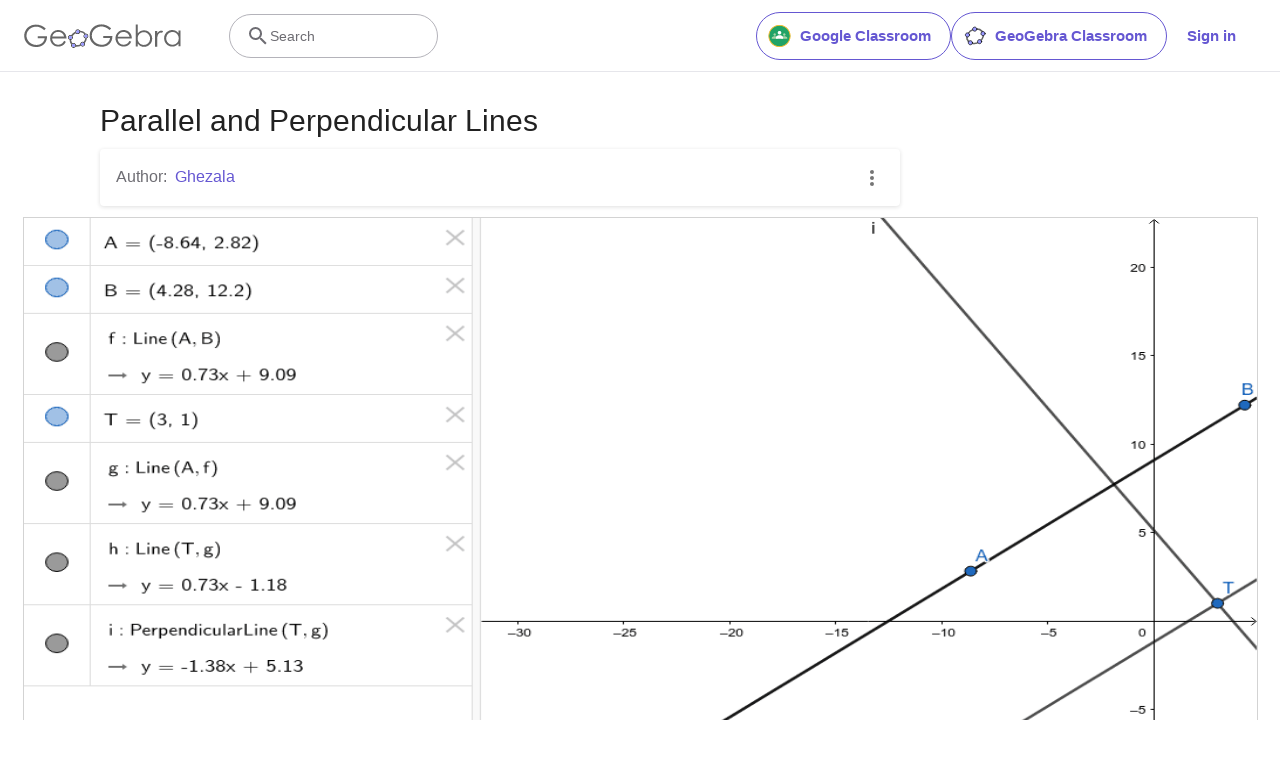

--- FILE ---
content_type: text/html; charset=utf-8
request_url: https://www.google.com/recaptcha/api2/aframe
body_size: 266
content:
<!DOCTYPE HTML><html><head><meta http-equiv="content-type" content="text/html; charset=UTF-8"></head><body><script nonce="U3gk4oNdyaMrYys9NEMlwQ">/** Anti-fraud and anti-abuse applications only. See google.com/recaptcha */ try{var clients={'sodar':'https://pagead2.googlesyndication.com/pagead/sodar?'};window.addEventListener("message",function(a){try{if(a.source===window.parent){var b=JSON.parse(a.data);var c=clients[b['id']];if(c){var d=document.createElement('img');d.src=c+b['params']+'&rc='+(localStorage.getItem("rc::a")?sessionStorage.getItem("rc::b"):"");window.document.body.appendChild(d);sessionStorage.setItem("rc::e",parseInt(sessionStorage.getItem("rc::e")||0)+1);localStorage.setItem("rc::h",'1765581908113');}}}catch(b){}});window.parent.postMessage("_grecaptcha_ready", "*");}catch(b){}</script></body></html>

--- FILE ---
content_type: text/plain
request_url: https://rtb.openx.net/openrtbb/prebidjs
body_size: -84
content:
{"id":"f5a69155-02a3-47d8-9081-8889660970f5","nbr":0}

--- FILE ---
content_type: application/javascript
request_url: https://cdn.fuseplatform.net/publift/tags/2/3781/fuse.js
body_size: 100940
content:
!function(e){"function"==typeof fuseDefine&&fuseDefine.amd?fuseDefine(e):e()}(function(){"use strict";var e={settings:{account_code:"geogebra",account_domain_map:{},account_name:"Geogebra",account_name_domain_map:{},fuse_blocked_url:[],fuse_breakpoints:{l:1280,m:992,s:768,xl:1500,xs:0},fuse_cdn:"cdn.fuseplatform.net",fuse_cdn_platform:"cloudflare",fuse_id:3781,fuse_industry:["IAB5"],fuse_settings:{admiral:{enabled:!1},afs:{enabled:!1},amazonUam:{enabled:!0,pubID:"8b48e249-e9e6-4a52-8b48-396ea93403e8"},blockthrough:!0,cmp:"none",cmpProvider:{partner:"none"},confiant:!1,disableAutoLoadSlots:!1,disableGdprPersonalisation:!1,enableAutoRegistration:!1,enableIntentIQ:!0,enableMiniScrollers:!0,enablePrebidServer:!0,enablePrebidServerAnalytics:!0,forceSafeFrame:!1,fullScreenAdExpansion:5,fuse_test_urls:[],headerbidding:1e3,id5:{enabled:!1},identity:{enabled:!1},in2wInjection:!1,in2wSafeframe:!1,inskinWidth:1200,networkAccountParams:{"33across":{siteId:{serverclient:[{accountCode:"geogebra",parameterValue:"c9tmpyzier74K4rkHcnnVW"}]}},connectad:{siteId:{serverclient:[{accountCode:"geogebra",parameterValue:1113950}]}},criteo:{pubid:{serverclient:[{accountCode:"geogebra",parameterValue:"107707"}]}},gumgum:{slot:{serverclient:[{accountCode:"geogebra",parameterValue:1164733}]},zone:{serverclient:[{accountCode:"geogebra",parameterValue:"avszeby1"}]}},medianet:{crid:{serverclient:[{accountCode:"geogebra",parameterValue:"893102514"}]}},nobid:{siteId:{serverclient:[{accountCode:"geogebra",parameterValue:70660}]}},sonobi:{placement_id:{serverclient:[{accountCode:"geogebra",parameterValue:"e8712b7f563bedbd0438"}]}},teads:{banner_pageId:{serverclient:[{accountCode:"geogebra",parameterValue:214103}]},banner_placementId:{serverclient:[{accountCode:"geogebra",parameterValue:230564}]},inArticle_pageId:{serverclient:[{accountCode:"geogebra",parameterValue:214102}]},inArticle_placementId:{serverclient:[{accountCode:"geogebra",parameterValue:230563}]}},ttd:{publisherId:{serverclient:[{accountCode:"geogebra",parameterValue:"01J69DBCD61G9R64AQZAD4SGXW"}]}}},networkCode:"71161633",networkContractParams:{"33across":{productId:{serverclient:{parameterValue:"siab"}}},adagio:{organizationId:{serverclient:{parameterValue:"1140"}}},amx:{tagId:{serverclient:{parameterValue:"cHVibGlmdC5jb20"}}},connectad:{networkId:{serverclient:{parameterValue:152}}},criteo:{networkId:{serverclient:{parameterValue:4130}}},medianet:{cid:{serverclient:{parameterValue:"8CU995W35"}}},onetag:{pubId:{serverclient:{parameterValue:"77253abd802c05e"}}},openx:{delDomain:{serverclient:{parameterValue:"publift-d.openx.net"}}},pubmatic:{publisherId:{serverclient:{parameterValue:"156762"}}},rubicon:{accountId:{serverclient:{parameterValue:11504}}},smartadserver:{formatId:{serverclient:{parameterValue:116284}},networkId:{serverclient:{parameterValue:4191}},prebid_client_pageId:{client:{parameterValue:1720333}},prebid_client_siteId:{client:{parameterValue:566977}}},ttd:{supplySourceId:{serverclient:{parameterValue:"publift"}}}},networkNetworkParams:{gumgum:{product:{serverclient:{parameterValue:"skins"}}}},onLoadCallback:"",prebid:{analytics:[],breakpoint_options:{l:{enabled:!0,timeout:1e3},m:{enabled:!0,timeout:1e3},s:{enabled:!0,timeout:1e3},xl:{enabled:!0,timeout:1e3},xs:{enabled:!0,timeout:1e3}},defaultTimeout:1e3,enabled:!0,sendAllBids:!1},prebidClientBidderCodes:["33across","adagio","amx","appnexus","brightcom","connectad","criteo","gumgum","medianet","nobid","onetag","openx","pubmatic","rubicon","smartadserver","sonobi","teads","triplelift","ttd"],prebidServerBidderCodes:["33across","amx","appnexus","connectad","medianet","nobid","onetag","openx","pubmatic","rubicon"],prebidTelemetrySampleRate:1,responsive:!0,strict_cmp:!1,tagCategories:{},telemetry:"default",topStickyHeaderSelector:"",useAssertiveYield:50,useAuctionSlotLimit:5,useBackwardCompatibleNaming:!1,useBidCache:95,useComboZones:5,useCriteoId:95,useId5:95,useIncreaseInitialTimeout:95,useIndustry:95,useMaxViewports:5,useMinimumPerceivedRefresh:5,useNewBids:!1,usePrebidContextualSignals:5,useRandomBidderElimination:5,useRefreshPrebidTimeoutBuffering:95,useSharedId:95,useSspRefreshExclusion:5,useViewportRefresh:95,videoSettings:{enabled:!1},yandexBlockId:"",zoneCustomiser:""},fuse_slots:[{activateConditionConfig:{type:"none"},afsAttributes:{maxTop:"4",width:"auto"},attributes:{adblock:!1,afs:!1,comboZoneEnabled:!1,dynamic:!0,headerbidding:!0,interscroller:!1,interstitial:!1,miniscroller:!0,refresh:30,scrollToStick:!1,sticky:!1},bids:[{bidSizes:["250x250","300x250","336x280"],bidder:"adagio",params:{adUnitElementId:"01J6SHNS5WEPGMK06D2RQRTM6P",organizationId:"1140",placement:"material_incontent_1",site:"geogebra-org"}},{bidSizes:["250x250","300x100","300x250","300x50","320x100","320x50","336x280","fluid"],bidder:"appnexus",params:{placementId:"34048480"}},{bidSizes:["250x250","300x250","336x280"],bidder:"brightcom",params:{publisherId:20605}},{bidSizes:["250x250","300x250","336x280"],bidder:"openx",params:{delDomain:"publift-d.openx.net",unit:"561146097"}},{bidSizes:["250x250","300x100","300x250","300x50","320x100","320x50","336x280","fluid"],bidder:"pubmatic",params:{adSlot:"/71161633/GEOGBR_geogebra/material_incontent_1",publisherId:"156762"}},{bidSizes:["250x250","300x100","300x250","300x50","320x100","320x50","336x280"],bidder:"rubicon",params:{accountId:"11504",siteId:"561130",zoneId:"3534234"}},{bidSizes:["250x250","300x100","300x250","300x50","320x100","320x50","336x280","fluid"],bidder:"triplelift",params:{inventoryCode:"Geogebra_StandardDisplay"}}],dynamicAttributes:{each:0,incrementEach:0,position:"in",repeatHeight:1e3,skip:0},gamAdUnitId:"23200771011",id:"material_incontent_1",injectConditionConfig:{name:"MetaTagProperty",params:{metaTagKey:"category",metaTagValues:["non-partner"]},type:"condition"},interscrollerAttributes:{showBanner:!1,zIndex:0},matchedNetworks:[{matched_schemas:[{bid_type:"serverclient",fields:{account:{mandatory:{siteId:null}},contract:{mandatory:{productId:null}}},matched_schema:{runtime_criteria:[],schema_name:"33acrossBidconfig",sizes:["250x250","300x100","300x250","300x50","320x100","320x50","336x280"]}}],network_code:"33across"},{matched_schemas:[{bid_type:"serverclient",fields:{contract:{mandatory:{tagId:null}}},matched_schema:{runtime_criteria:[],schema_name:"amxBidconfig",sizes:["250x250","300x100","300x250","300x50","320x100","320x50","336x280"]}}],network_code:"amx"},{matched_schemas:[{bid_type:"serverclient",fields:{account:{mandatory:{siteId:null}},contract:{mandatory:{networkId:null}}},matched_schema:{runtime_criteria:[],schema_name:"connectadBidconfig",sizes:["250x250","300x100","300x250","300x50","320x100","320x50","336x280"]}}],network_code:"connectad"},{matched_schemas:[{bid_type:"serverclient",fields:{account:{mandatory:{pubid:null}},contract:{mandatory:{networkId:null}}},matched_schema:{runtime_criteria:[],schema_name:"criteoBidconfig",sizes:["250x250","300x100","300x250","300x50","320x100","320x50","336x280"]}}],network_code:"criteo"},{matched_schemas:[{bid_type:"serverclient",fields:{account:{mandatory:{slot:null,zone:null}}},matched_schema:{runtime_criteria:[],schema_name:"gumgumInSlotBidconfig",sizes:["1x1","300x100","300x250","320x100","320x50"]}}],network_code:"gumgum"},{matched_schemas:[{bid_type:"serverclient",fields:{account:{mandatory:{crid:null}},contract:{mandatory:{cid:null}}},matched_schema:{runtime_criteria:[],schema_name:"medianetBidconfig",sizes:["250x250","300x100","300x250","300x50","320x100","320x50","336x280"]}}],network_code:"medianet"},{matched_schemas:[{bid_type:"serverclient",fields:{account:{mandatory:{siteId:null}}},matched_schema:{runtime_criteria:[],schema_name:"noBidBidconfig",sizes:["250x250","300x100","300x250","300x50","320x100","320x50","336x280"]}}],network_code:"nobid"},{matched_schemas:[{bid_type:"serverclient",fields:{contract:{mandatory:{pubId:null}}},matched_schema:{runtime_criteria:[],schema_name:"oneTagBidconfig",sizes:["250x250","300x100","300x250","300x50","320x100","320x50","336x280"]}}],network_code:"onetag"},{matched_schemas:[{bid_type:"client",fields:{contract:{mandatory:{formatId:null,networkId:null,prebid_client_pageId:{renameTo:"pageId"},prebid_client_siteId:{renameTo:"siteId"}},optional:{domain:null}}},matched_schema:{runtime_criteria:[],schema_name:"smartAdClientBidconfig",sizes:["250x250","300x100","300x250","300x50","320x100","320x50","336x280"]}}],network_code:"smartadserver"},{matched_schemas:[{bid_type:"serverclient",fields:{account:{mandatory:{placement_id:null}}},matched_schema:{runtime_criteria:[],schema_name:"sonobiBidconfig",sizes:["250x250","300x100","300x250","300x50","320x100","320x50","336x280"]}}],network_code:"sonobi"},{matched_schemas:[{bid_type:"serverclient",fields:{account:{mandatory:{banner_pageId:{renameTo:"pageId"},banner_placementId:{renameTo:"placementId"}}}},matched_schema:{runtime_criteria:[],schema_name:"teadsBannerBidconfig",sizes:["250x250","300x100","300x250","300x50","320x100","320x50","336x280"]}},{bid_type:"serverclient",fields:{account:{mandatory:{inArticle_pageId:{renameTo:"pageId"},inArticle_placementId:{renameTo:"placementId"}}}},matched_schema:{runtime_criteria:[],schema_name:"teadsInArticleBidconfig",sizes:["1x1"]}}],network_code:"teads"},{matched_schemas:[{bid_type:"serverclient",fields:{account:{mandatory:{publisherId:null}},contract:{mandatory:{supplySourceId:null}}},matched_schema:{runtime_criteria:[],schema_name:"ttdBidconfig",sizes:["250x250","300x100","300x250","300x50","320x100","320x50","336x280"]}}],network_code:"ttd"}],mediaTypes:[],networkZoneParameters:{},sizeMapping:{l:[[1,1],[250,250],[300,50],[300,100],[300,250],[320,50],[320,100],[336,280],"fluid"],m:[[1,1],[250,250],[300,50],[300,100],[300,250],[320,50],[320,100],[336,280],"fluid"],s:[[1,1],[250,250],[300,50],[300,100],[300,250],[320,50],[320,100],[336,280],"fluid"],xl:[[1,1],[250,250],[300,50],[300,100],[300,250],[320,50],[320,100],[336,280],"fluid"],xs:[[1,1],[250,250],[300,50],[300,100],[300,250],[320,50],[320,100],[336,280],"fluid"]},sizes:[[1,1],[250,250],[300,50],[300,100],[300,250],[320,50],[320,100],[336,280],["fluid"]],slot:"/71161633,23201080823/GEOGBR_geogebra/material_incontent_1",stickyAttributes:{allowClose:!1,allowReopen:!1,bgOpacity:1,compact:!1,isButtonOutside:!1,isHideForever:!1,isTop:!1,scrollCreative:!1}},{activateConditionConfig:{scrollDistance:{l:1800,m:1800,s:1200,xl:1800,xs:1200},type:"lazy"},afsAttributes:{maxTop:"4",width:"auto"},attributes:{adblock:!1,afs:!1,comboZoneEnabled:!1,dynamic:!0,headerbidding:!0,interscroller:!1,interstitial:!1,miniscroller:!0,refresh:30,scrollToStick:!1,sticky:!1},bids:[{bidSizes:["250x250","300x250","336x280","468x90","728x250","728x90","970x250","970x90"],bidder:"adagio",params:{adUnitElementId:"01J6SHNS5WXE74MD8060GS48HP",organizationId:"1140",placement:"material_incontent_2",site:"geogebra-org"}},{bidSizes:["250x250","300x100","300x250","300x50","320x100","320x50","336x280","468x90","728x250","728x90","970x250","970x90","fluid"],bidder:"appnexus",params:{placementId:"34048482"}},{bidSizes:["250x250","300x250","336x280","468x90","728x250","728x90","970x250","970x90"],bidder:"brightcom",params:{publisherId:20605}},{bidSizes:["250x250","300x250","336x280","468x90","728x250","728x90","970x250","970x90"],bidder:"openx",params:{delDomain:"publift-d.openx.net",unit:"561146097"}},{bidSizes:["250x250","300x100","300x250","300x50","320x100","320x50","336x280","468x90","728x250","728x90","970x250","970x90","fluid"],bidder:"pubmatic",params:{adSlot:"/71161633/GEOGBR_geogebra/material_incontent_2",publisherId:"156762"}},{bidSizes:["250x250","300x100","300x250","300x50","320x100","320x50","336x280","728x90","970x250","970x90"],bidder:"rubicon",params:{accountId:"11504",siteId:"561130",zoneId:"3534234"}},{bidSizes:["250x250","300x100","300x250","300x50","320x100","320x50","336x280","468x90","728x250","728x90","970x250","970x90","fluid"],bidder:"triplelift",params:{inventoryCode:"Geogebra_StandardDisplay"}}],dynamicAttributes:{each:0,incrementEach:0,position:"in",repeatHeight:1e3,skip:0},gamAdUnitId:"23200771014",id:"material_incontent_2",injectConditionConfig:{name:"MetaTagProperty",params:{metaTagKey:"category",metaTagValues:["non-partner"]},type:"condition"},interscrollerAttributes:{showBanner:!1,zIndex:0},matchedNetworks:[{matched_schemas:[{bid_type:"serverclient",fields:{account:{mandatory:{siteId:null}},contract:{mandatory:{productId:null}}},matched_schema:{runtime_criteria:[],schema_name:"33acrossBidconfig",sizes:["250x250","300x100","300x250","300x50","320x100","320x50","336x280","468x90","728x250","728x90","970x250","970x90"]}}],network_code:"33across"},{matched_schemas:[{bid_type:"serverclient",fields:{contract:{mandatory:{tagId:null}}},matched_schema:{runtime_criteria:[],schema_name:"amxBidconfig",sizes:["250x250","300x100","300x250","300x50","320x100","320x50","336x280","468x90","728x250","728x90","970x250","970x90"]}}],network_code:"amx"},{matched_schemas:[{bid_type:"serverclient",fields:{account:{mandatory:{siteId:null}},contract:{mandatory:{networkId:null}}},matched_schema:{runtime_criteria:[],schema_name:"connectadBidconfig",sizes:["250x250","300x100","300x250","300x50","320x100","320x50","336x280","468x90","728x250","728x90","970x250","970x90"]}}],network_code:"connectad"},{matched_schemas:[{bid_type:"serverclient",fields:{account:{mandatory:{pubid:null}},contract:{mandatory:{networkId:null}}},matched_schema:{runtime_criteria:[],schema_name:"criteoBidconfig",sizes:["250x250","300x100","300x250","300x50","320x100","320x50","336x280","468x90","728x250","728x90","970x250","970x90"]}}],network_code:"criteo"},{matched_schemas:[{bid_type:"serverclient",fields:{account:{mandatory:{slot:null,zone:null}}},matched_schema:{runtime_criteria:[],schema_name:"gumgumInSlotBidconfig",sizes:["1x1","300x100","300x250","320x100","320x50","728x90","970x250","970x90"]}}],network_code:"gumgum"},{matched_schemas:[{bid_type:"serverclient",fields:{account:{mandatory:{crid:null}},contract:{mandatory:{cid:null}}},matched_schema:{runtime_criteria:[],schema_name:"medianetBidconfig",sizes:["250x250","300x100","300x250","300x50","320x100","320x50","336x280","468x90","728x250","728x90","970x250","970x90"]}}],network_code:"medianet"},{matched_schemas:[{bid_type:"serverclient",fields:{account:{mandatory:{siteId:null}}},matched_schema:{runtime_criteria:[],schema_name:"noBidBidconfig",sizes:["250x250","300x100","300x250","300x50","320x100","320x50","336x280","468x90","728x250","728x90","970x250","970x90"]}}],network_code:"nobid"},{matched_schemas:[{bid_type:"serverclient",fields:{contract:{mandatory:{pubId:null}}},matched_schema:{runtime_criteria:[],schema_name:"oneTagBidconfig",sizes:["250x250","300x100","300x250","300x50","320x100","320x50","336x280","468x90","728x250","728x90","970x250","970x90"]}}],network_code:"onetag"},{matched_schemas:[{bid_type:"client",fields:{contract:{mandatory:{formatId:null,networkId:null,prebid_client_pageId:{renameTo:"pageId"},prebid_client_siteId:{renameTo:"siteId"}},optional:{domain:null}}},matched_schema:{runtime_criteria:[],schema_name:"smartAdClientBidconfig",sizes:["250x250","300x100","300x250","300x50","320x100","320x50","336x280","468x90","728x250","728x90","970x250","970x90"]}}],network_code:"smartadserver"},{matched_schemas:[{bid_type:"serverclient",fields:{account:{mandatory:{placement_id:null}}},matched_schema:{runtime_criteria:[],schema_name:"sonobiBidconfig",sizes:["250x250","300x100","300x250","300x50","320x100","320x50","336x280","468x90","728x250","728x90","970x250","970x90"]}}],network_code:"sonobi"},{matched_schemas:[{bid_type:"serverclient",fields:{account:{mandatory:{banner_pageId:{renameTo:"pageId"},banner_placementId:{renameTo:"placementId"}}}},matched_schema:{runtime_criteria:[],schema_name:"teadsBannerBidconfig",sizes:["250x250","300x100","300x250","300x50","320x100","320x50","336x280","468x90","728x250","728x90","970x250","970x90"]}},{bid_type:"serverclient",fields:{account:{mandatory:{inArticle_pageId:{renameTo:"pageId"},inArticle_placementId:{renameTo:"placementId"}}}},matched_schema:{runtime_criteria:[],schema_name:"teadsInArticleBidconfig",sizes:["1x1"]}}],network_code:"teads"},{matched_schemas:[{bid_type:"serverclient",fields:{account:{mandatory:{publisherId:null}},contract:{mandatory:{supplySourceId:null}}},matched_schema:{runtime_criteria:[],schema_name:"ttdBidconfig",sizes:["250x250","300x100","300x250","300x50","320x100","320x50","336x280","468x90","728x250","728x90","970x250","970x90"]}}],network_code:"ttd"}],mediaTypes:[],networkZoneParameters:{},sizeMapping:{l:[[1,1],[468,90],[728,90],[728,250],[970,90],[970,250]],m:[[1,1],[300,250],[336,280],[468,90],[728,90],[728,250]],s:[[1,1],[250,250],[300,50],[300,100],[300,250],[320,50],[320,100],[336,280],"fluid"],xl:[[1,1],[468,90],[728,90],[728,250],[970,90],[970,250]],xs:[[1,1],[250,250],[300,50],[300,100],[300,250],[320,50],[320,100],[336,280],"fluid"]},sizes:[[1,1],[250,250],[300,50],[300,100],[300,250],[320,50],[320,100],[336,280],[468,90],[728,90],[728,250],[970,90],[970,250],["fluid"]],slot:"/71161633,23201080823/GEOGBR_geogebra/material_incontent_2",stickyAttributes:{allowClose:!1,allowReopen:!1,bgOpacity:1,compact:!1,isButtonOutside:!1,isHideForever:!1,isTop:!1,scrollCreative:!1}},{activateConditionConfig:{type:"none"},afsAttributes:{maxTop:"4",width:"auto"},attributes:{adblock:!1,afs:!1,comboZoneEnabled:!1,dynamic:!0,headerbidding:!0,interscroller:!1,interstitial:!1,miniscroller:!0,refresh:30,scrollToStick:!1,sticky:!1},bids:[{bidSizes:["300x100","300x50","320x100","320x50"],bidder:"adagio",params:{adUnitElementId:"01JJ99GQ2VX0773EMA3JAQE3S4",organizationId:"1140",placement:"solver_header",site:"geogebra-org"}},{bidSizes:["300x100","300x50","320x100","320x50"],bidder:"appnexus",params:{placementId:"34991854"}},{bidSizes:["300x100","300x50","320x100","320x50"],bidder:"brightcom",params:{publisherId:20605}},{bidSizes:["300x100","300x50","320x100","320x50"],bidder:"openx",params:{delDomain:"publift-d.openx.net",unit:"561146097"}},{bidSizes:["300x100","300x50","320x100","320x50"],bidder:"pubmatic",params:{adSlot:"/71161633/GEOGBR_geogebra/solver_header",publisherId:"156762"}},{bidSizes:["300x100","300x50","320x100","320x50"],bidder:"rubicon",params:{accountId:"11504",siteId:"561130",zoneId:"3534234"}},{bidSizes:["300x100","300x50","320x100","320x50"],bidder:"triplelift",params:{inventoryCode:"Geogebra_StandardDisplay"}}],dynamicAttributes:{css:"min-height:100px;",each:0,incrementEach:0,position:"before",repeatHeight:1e3,selector:"#__next > main > div.grow.text-neutral-900 > div > div.flex.flex-row.justify-center.items-center.w-full.gap-x-1.xl\\:gap-x-4.px-6 > div.container.max-w-\\[700px\\].z-10.relative.pt-6.pb-8.md\\:pt-7.md\\:pb-20 > div.w-full.flex.flex-col.md\\:flex-row.md\\:items-center.gap-y-3.mt-4.mb-6.md\\:mb-7",skip:0},gamAdUnitId:"23278107525",id:"solver_header",injectConditionConfig:{name:"UrlRegex",params:{regex:"/solver"},type:"condition"},interscrollerAttributes:{showBanner:!1,zIndex:0},matchedNetworks:[{matched_schemas:[{bid_type:"serverclient",fields:{account:{mandatory:{siteId:null}},contract:{mandatory:{productId:null}}},matched_schema:{runtime_criteria:[],schema_name:"33acrossBidconfig",sizes:["300x100","300x50","320x100","320x50"]}}],network_code:"33across"},{matched_schemas:[{bid_type:"serverclient",fields:{contract:{mandatory:{tagId:null}}},matched_schema:{runtime_criteria:[],schema_name:"amxBidconfig",sizes:["300x100","300x50","320x100","320x50"]}}],network_code:"amx"},{matched_schemas:[{bid_type:"serverclient",fields:{account:{mandatory:{siteId:null}},contract:{mandatory:{networkId:null}}},matched_schema:{runtime_criteria:[],schema_name:"connectadBidconfig",sizes:["300x100","300x50","320x100","320x50"]}}],network_code:"connectad"},{matched_schemas:[{bid_type:"serverclient",fields:{account:{mandatory:{pubid:null}},contract:{mandatory:{networkId:null}}},matched_schema:{runtime_criteria:[],schema_name:"criteoBidconfig",sizes:["300x100","300x50","320x100","320x50"]}}],network_code:"criteo"},{matched_schemas:[{bid_type:"serverclient",fields:{account:{mandatory:{slot:null,zone:null}}},matched_schema:{runtime_criteria:[],schema_name:"gumgumInSlotBidconfig",sizes:["300x100","320x100","320x50"]}}],network_code:"gumgum"},{matched_schemas:[{bid_type:"serverclient",fields:{account:{mandatory:{crid:null}},contract:{mandatory:{cid:null}}},matched_schema:{runtime_criteria:[],schema_name:"medianetBidconfig",sizes:["300x100","300x50","320x100","320x50"]}}],network_code:"medianet"},{matched_schemas:[{bid_type:"serverclient",fields:{account:{mandatory:{siteId:null}}},matched_schema:{runtime_criteria:[],schema_name:"noBidBidconfig",sizes:["300x100","300x50","320x100","320x50"]}}],network_code:"nobid"},{matched_schemas:[{bid_type:"serverclient",fields:{contract:{mandatory:{pubId:null}}},matched_schema:{runtime_criteria:[],schema_name:"oneTagBidconfig",sizes:["300x100","300x50","320x100","320x50"]}}],network_code:"onetag"},{matched_schemas:[{bid_type:"client",fields:{contract:{mandatory:{formatId:null,networkId:null,prebid_client_pageId:{renameTo:"pageId"},prebid_client_siteId:{renameTo:"siteId"}},optional:{domain:null}}},matched_schema:{runtime_criteria:[],schema_name:"smartAdClientBidconfig",sizes:["300x100","300x50","320x100","320x50"]}}],network_code:"smartadserver"},{matched_schemas:[{bid_type:"serverclient",fields:{account:{mandatory:{placement_id:null}}},matched_schema:{runtime_criteria:[],schema_name:"sonobiBidconfig",sizes:["300x100","300x50","320x100","320x50"]}}],network_code:"sonobi"},{matched_schemas:[{bid_type:"serverclient",fields:{account:{mandatory:{banner_pageId:{renameTo:"pageId"},banner_placementId:{renameTo:"placementId"}}}},matched_schema:{runtime_criteria:[],schema_name:"teadsBannerBidconfig",sizes:["300x100","300x50","320x100","320x50"]}}],network_code:"teads"},{matched_schemas:[{bid_type:"serverclient",fields:{account:{mandatory:{publisherId:null}},contract:{mandatory:{supplySourceId:null}}},matched_schema:{runtime_criteria:[],schema_name:"ttdBidconfig",sizes:["300x100","300x50","320x100","320x50"]}}],network_code:"ttd"}],mediaTypes:[],networkZoneParameters:{},sizeMapping:{l:[],m:[],s:[[300,50],[300,100],[320,50],[320,100]],xl:[],xs:[[300,50],[300,100],[320,50],[320,100]]},sizes:[[300,50],[300,100],[320,50],[320,100]],slot:"/71161633,23201080823/GEOGBR_geogebra/solver_header",stickyAttributes:{allowClose:!1,allowReopen:!1,bgOpacity:1,compact:!1,isButtonOutside:!1,isHideForever:!1,isTop:!1,scrollCreative:!1}},{activateConditionConfig:{scrollDistance:{l:!1,m:!1,s:1200,xl:!1,xs:1200},type:"lazy"},afsAttributes:{maxTop:"4",width:"auto"},attributes:{adblock:!1,afs:!1,comboZoneEnabled:!1,dynamic:!1,headerbidding:!0,interscroller:!1,interstitial:!1,miniscroller:!1,refresh:30,scrollToStick:!1,sticky:!1},bids:[{bidSizes:["250x250","300x250","336x280"],bidder:"adagio",params:{adUnitElementId:"01J6SHNS5XJS0K8CNG3V2040XK",organizationId:"1140",placement:"solver_incontent",site:"geogebra-org"}},{bidSizes:["250x250","300x100","300x250","300x50","320x100","320x50","336x280","fluid"],bidder:"appnexus",params:{placementId:"34048483"}},{bidSizes:["250x250","300x250","336x280"],bidder:"brightcom",params:{publisherId:20605}},{bidSizes:["250x250","300x250","336x280"],bidder:"openx",params:{delDomain:"publift-d.openx.net",unit:"561146097"}},{bidSizes:["250x250","300x100","300x250","300x50","320x100","320x50","336x280","fluid"],bidder:"pubmatic",params:{adSlot:"/71161633/GEOGBR_geogebra/solver_incontent",publisherId:"156762"}},{bidSizes:["250x250","300x100","300x250","300x50","320x100","320x50","336x280"],bidder:"rubicon",params:{accountId:"11504",siteId:"561130",zoneId:"3534234"}},{bidSizes:["250x250","300x100","300x250","300x50","320x100","320x50","336x280","fluid"],bidder:"triplelift",params:{inventoryCode:"Geogebra_StandardDisplay"}}],dynamicAttributes:{each:0,incrementEach:0,position:"in",repeatHeight:1e3,skip:0},gamAdUnitId:"23200856716",id:"solver_incontent",interscrollerAttributes:{showBanner:!1,zIndex:0},matchedNetworks:[{matched_schemas:[{bid_type:"serverclient",fields:{account:{mandatory:{siteId:null}},contract:{mandatory:{productId:null}}},matched_schema:{runtime_criteria:[],schema_name:"33acrossBidconfig",sizes:["250x250","300x100","300x250","300x50","320x100","320x50","336x280"]}}],network_code:"33across"},{matched_schemas:[{bid_type:"serverclient",fields:{contract:{mandatory:{tagId:null}}},matched_schema:{runtime_criteria:[],schema_name:"amxBidconfig",sizes:["250x250","300x100","300x250","300x50","320x100","320x50","336x280"]}}],network_code:"amx"},{matched_schemas:[{bid_type:"serverclient",fields:{account:{mandatory:{siteId:null}},contract:{mandatory:{networkId:null}}},matched_schema:{runtime_criteria:[],schema_name:"connectadBidconfig",sizes:["250x250","300x100","300x250","300x50","320x100","320x50","336x280"]}}],network_code:"connectad"},{matched_schemas:[{bid_type:"serverclient",fields:{account:{mandatory:{pubid:null}},contract:{mandatory:{networkId:null}}},matched_schema:{runtime_criteria:[],schema_name:"criteoBidconfig",sizes:["250x250","300x100","300x250","300x50","320x100","320x50","336x280"]}}],network_code:"criteo"},{matched_schemas:[{bid_type:"serverclient",fields:{account:{mandatory:{slot:null,zone:null}}},matched_schema:{runtime_criteria:[],schema_name:"gumgumInSlotBidconfig",sizes:["300x100","300x250","320x100","320x50"]}}],network_code:"gumgum"},{matched_schemas:[{bid_type:"serverclient",fields:{account:{mandatory:{crid:null}},contract:{mandatory:{cid:null}}},matched_schema:{runtime_criteria:[],schema_name:"medianetBidconfig",sizes:["250x250","300x100","300x250","300x50","320x100","320x50","336x280"]}}],network_code:"medianet"},{matched_schemas:[{bid_type:"serverclient",fields:{account:{mandatory:{siteId:null}}},matched_schema:{runtime_criteria:[],schema_name:"noBidBidconfig",sizes:["250x250","300x100","300x250","300x50","320x100","320x50","336x280"]}}],network_code:"nobid"},{matched_schemas:[{bid_type:"serverclient",fields:{contract:{mandatory:{pubId:null}}},matched_schema:{runtime_criteria:[],schema_name:"oneTagBidconfig",sizes:["250x250","300x100","300x250","300x50","320x100","320x50","336x280"]}}],network_code:"onetag"},{matched_schemas:[{bid_type:"client",fields:{contract:{mandatory:{formatId:null,networkId:null,prebid_client_pageId:{renameTo:"pageId"},prebid_client_siteId:{renameTo:"siteId"}},optional:{domain:null}}},matched_schema:{runtime_criteria:[],schema_name:"smartAdClientBidconfig",sizes:["250x250","300x100","300x250","300x50","320x100","320x50","336x280"]}}],network_code:"smartadserver"},{matched_schemas:[{bid_type:"serverclient",fields:{account:{mandatory:{placement_id:null}}},matched_schema:{runtime_criteria:[],schema_name:"sonobiBidconfig",sizes:["250x250","300x100","300x250","300x50","320x100","320x50","336x280"]}}],network_code:"sonobi"},{matched_schemas:[{bid_type:"serverclient",fields:{account:{mandatory:{banner_pageId:{renameTo:"pageId"},banner_placementId:{renameTo:"placementId"}}}},matched_schema:{runtime_criteria:[],schema_name:"teadsBannerBidconfig",sizes:["250x250","300x100","300x250","300x50","320x100","320x50","336x280"]}}],network_code:"teads"},{matched_schemas:[{bid_type:"serverclient",fields:{account:{mandatory:{publisherId:null}},contract:{mandatory:{supplySourceId:null}}},matched_schema:{runtime_criteria:[],schema_name:"ttdBidconfig",sizes:["250x250","300x100","300x250","300x50","320x100","320x50","336x280"]}}],network_code:"ttd"}],mediaTypes:[],networkZoneParameters:{},sizeMapping:{l:[],m:[],s:[[250,250],[300,50],[300,100],[300,250],[320,50],[320,100],[336,280],"fluid"],xl:[],xs:[[250,250],[300,50],[300,100],[300,250],[320,50],[320,100],[336,280],"fluid"]},sizes:[[250,250],[300,50],[300,100],[300,250],[320,50],[320,100],[336,280],["fluid"]],slot:"/71161633,23201080823/GEOGBR_geogebra/solver_incontent",stickyAttributes:{allowClose:!1,allowReopen:!1,bgOpacity:1,compact:!1,isButtonOutside:!1,isHideForever:!1,isTop:!1,scrollCreative:!1}},{activateConditionConfig:{type:"none"},afsAttributes:{maxTop:"4",width:"auto"},attributes:{adblock:!1,afs:!1,comboZoneEnabled:!0,dynamic:!1,headerbidding:!0,interscroller:!1,interstitial:!1,miniscroller:!1,refresh:30,scrollToStick:!1,sticky:!1},bids:[{bidSizes:["120x600","160x600","300x250","300x600"],bidder:"adagio",params:{adUnitElementId:"01J6SHNS5W8PGEQG1PKEPRYA06",organizationId:"1140",placement:"solver_sidebar_lhs",site:"geogebra-org"}},{bidSizes:["120x600","160x600","300x250","300x600"],bidder:"appnexus",params:{placementId:"34048478"}},{bidSizes:["120x600","160x600","300x250","300x600"],bidder:"brightcom",params:{publisherId:20605}},{bidSizes:["120x600","160x600","300x250","300x600"],bidder:"openx",params:{delDomain:"publift-d.openx.net",unit:"561146097"}},{bidSizes:["120x600","160x600","300x250","300x600"],bidder:"pubmatic",params:{adSlot:"/71161633/GEOGBR_geogebra/solver_sidebar_lhs",publisherId:"156762"}},{bidSizes:["120x600","160x600","300x250","300x600"],bidder:"rubicon",params:{accountId:"11504",siteId:"561130",zoneId:"3534234"}},{bidSizes:["120x600","160x600","300x250","300x600"],bidder:"triplelift",params:{inventoryCode:"Geogebra_StandardDisplay"}}],dynamicAttributes:{each:0,incrementEach:0,position:"in",repeatHeight:1e3,skip:0},gamAdUnitId:"23200771020",id:"solver_sidebar_lhs",interscrollerAttributes:{showBanner:!1,zIndex:0},matchedNetworks:[{matched_schemas:[{bid_type:"serverclient",fields:{account:{mandatory:{siteId:null}},contract:{mandatory:{productId:null}}},matched_schema:{runtime_criteria:[],schema_name:"33acrossBidconfig",sizes:["120x600","160x600","300x250","300x600"]}}],network_code:"33across"},{matched_schemas:[{bid_type:"serverclient",fields:{contract:{mandatory:{tagId:null}}},matched_schema:{runtime_criteria:[],schema_name:"amxBidconfig",sizes:["120x600","160x600","300x250","300x600"]}}],network_code:"amx"},{matched_schemas:[{bid_type:"serverclient",fields:{account:{mandatory:{siteId:null}},contract:{mandatory:{networkId:null}}},matched_schema:{runtime_criteria:[],schema_name:"connectadBidconfig",sizes:["120x600","160x600","300x250","300x600"]}}],network_code:"connectad"},{matched_schemas:[{bid_type:"serverclient",fields:{account:{mandatory:{pubid:null}},contract:{mandatory:{networkId:null}}},matched_schema:{runtime_criteria:[],schema_name:"criteoBidconfig",sizes:["120x600","160x600","300x250","300x600"]}}],network_code:"criteo"},{matched_schemas:[{bid_type:"serverclient",fields:{account:{mandatory:{slot:null,zone:null}}},matched_schema:{runtime_criteria:[],schema_name:"gumgumInSlotBidconfig",sizes:["160x600","1x1","300x250","300x600"]}}],network_code:"gumgum"},{matched_schemas:[{bid_type:"serverclient",fields:{account:{mandatory:{crid:null}},contract:{mandatory:{cid:null}}},matched_schema:{runtime_criteria:[],schema_name:"medianetBidconfig",sizes:["120x600","160x600","300x250","300x600"]}}],network_code:"medianet"},{matched_schemas:[{bid_type:"serverclient",fields:{account:{mandatory:{siteId:null}}},matched_schema:{runtime_criteria:[],schema_name:"noBidBidconfig",sizes:["120x600","160x600","300x250","300x600"]}}],network_code:"nobid"},{matched_schemas:[{bid_type:"serverclient",fields:{contract:{mandatory:{pubId:null}}},matched_schema:{runtime_criteria:[],schema_name:"oneTagBidconfig",sizes:["120x600","160x600","300x250","300x600"]}}],network_code:"onetag"},{matched_schemas:[{bid_type:"client",fields:{contract:{mandatory:{formatId:null,networkId:null,prebid_client_pageId:{renameTo:"pageId"},prebid_client_siteId:{renameTo:"siteId"}},optional:{domain:null}}},matched_schema:{runtime_criteria:[],schema_name:"smartAdClientBidconfig",sizes:["120x600","160x600","300x250","300x600"]}}],network_code:"smartadserver"},{matched_schemas:[{bid_type:"serverclient",fields:{account:{mandatory:{placement_id:null}}},matched_schema:{runtime_criteria:[],schema_name:"sonobiBidconfig",sizes:["120x600","160x600","300x250","300x600"]}}],network_code:"sonobi"},{matched_schemas:[{bid_type:"serverclient",fields:{account:{mandatory:{banner_pageId:{renameTo:"pageId"},banner_placementId:{renameTo:"placementId"}}}},matched_schema:{runtime_criteria:[],schema_name:"teadsBannerBidconfig",sizes:["120x600","160x600","300x250","300x600"]}},{bid_type:"serverclient",fields:{account:{mandatory:{inArticle_pageId:{renameTo:"pageId"},inArticle_placementId:{renameTo:"placementId"}}}},matched_schema:{runtime_criteria:[],schema_name:"teadsInArticleBidconfig",sizes:["1x1"]}}],network_code:"teads"},{matched_schemas:[{bid_type:"serverclient",fields:{account:{mandatory:{publisherId:null}},contract:{mandatory:{supplySourceId:null}}},matched_schema:{runtime_criteria:[],schema_name:"ttdBidconfig",sizes:["120x600","160x600","300x250","300x600"]}}],network_code:"ttd"}],mediaTypes:[],networkZoneParameters:{},sizeMapping:{l:[[1,1],[120,600],[160,600],[300,250],[300,600]],m:[[1,1],[120,600],[160,600],[300,250],[300,600]],s:[],xl:[[1,1],[120,600],[160,600],[300,250],[300,600]],xs:[]},sizes:[[1,1],[120,600],[160,600],[300,250],[300,600]],slot:"/71161633,23201080823/GEOGBR_geogebra/solver_sidebar_lhs",stickyAttributes:{allowClose:!1,allowReopen:!1,bgOpacity:1,compact:!1,isButtonOutside:!1,isHideForever:!1,isTop:!1,scrollCreative:!1}},{activateConditionConfig:{type:"none"},afsAttributes:{maxTop:"4",width:"auto"},attributes:{adblock:!1,afs:!1,comboZoneEnabled:!0,dynamic:!1,headerbidding:!0,interscroller:!1,interstitial:!1,miniscroller:!1,refresh:30,scrollToStick:!1,sticky:!1},bids:[{bidSizes:["120x600","160x600","300x250","300x600"],bidder:"adagio",params:{adUnitElementId:"01J6SHNS5WEFPHRTPN6CJQD11X",organizationId:"1140",placement:"solver_sidebar_rhs",site:"geogebra-org"}},{bidSizes:["120x600","160x600","300x250","300x600"],bidder:"appnexus",params:{placementId:"34048479"}},{bidSizes:["120x600","160x600","300x250","300x600"],bidder:"brightcom",params:{publisherId:20605}},{bidSizes:["120x600","160x600","300x250","300x600"],bidder:"openx",params:{delDomain:"publift-d.openx.net",unit:"561146097"}},{bidSizes:["120x600","160x600","300x250","300x600"],bidder:"pubmatic",params:{adSlot:"/71161633/GEOGBR_geogebra/solver_sidebar_rhs",publisherId:"156762"}},{bidSizes:["120x600","160x600","300x250","300x600"],bidder:"rubicon",params:{accountId:"11504",siteId:"561130",zoneId:"3534234"}},{bidSizes:["120x600","160x600","300x250","300x600"],bidder:"triplelift",params:{inventoryCode:"Geogebra_StandardDisplay"}}],dynamicAttributes:{each:0,incrementEach:0,position:"in",repeatHeight:1e3,skip:0},gamAdUnitId:"23200771017",id:"solver_sidebar_rhs",interscrollerAttributes:{showBanner:!1,zIndex:0},matchedNetworks:[{matched_schemas:[{bid_type:"serverclient",fields:{account:{mandatory:{siteId:null}},contract:{mandatory:{productId:null}}},matched_schema:{runtime_criteria:[],schema_name:"33acrossBidconfig",sizes:["120x600","160x600","300x250","300x600"]}}],network_code:"33across"},{matched_schemas:[{bid_type:"serverclient",fields:{contract:{mandatory:{tagId:null}}},matched_schema:{runtime_criteria:[],schema_name:"amxBidconfig",sizes:["120x600","160x600","300x250","300x600"]}}],network_code:"amx"},{matched_schemas:[{bid_type:"serverclient",fields:{account:{mandatory:{siteId:null}},contract:{mandatory:{networkId:null}}},matched_schema:{runtime_criteria:[],schema_name:"connectadBidconfig",sizes:["120x600","160x600","300x250","300x600"]}}],network_code:"connectad"},{matched_schemas:[{bid_type:"serverclient",fields:{account:{mandatory:{pubid:null}},contract:{mandatory:{networkId:null}}},matched_schema:{runtime_criteria:[],schema_name:"criteoBidconfig",sizes:["120x600","160x600","300x250","300x600"]}}],network_code:"criteo"},{matched_schemas:[{bid_type:"serverclient",fields:{account:{mandatory:{slot:null,zone:null}}},matched_schema:{runtime_criteria:[],schema_name:"gumgumInSlotBidconfig",sizes:["160x600","1x1","300x250","300x600"]}}],network_code:"gumgum"},{matched_schemas:[{bid_type:"serverclient",fields:{account:{mandatory:{crid:null}},contract:{mandatory:{cid:null}}},matched_schema:{runtime_criteria:[],schema_name:"medianetBidconfig",sizes:["120x600","160x600","300x250","300x600"]}}],network_code:"medianet"},{matched_schemas:[{bid_type:"serverclient",fields:{account:{mandatory:{siteId:null}}},matched_schema:{runtime_criteria:[],schema_name:"noBidBidconfig",sizes:["120x600","160x600","300x250","300x600"]}}],network_code:"nobid"},{matched_schemas:[{bid_type:"serverclient",fields:{contract:{mandatory:{pubId:null}}},matched_schema:{runtime_criteria:[],schema_name:"oneTagBidconfig",sizes:["120x600","160x600","300x250","300x600"]}}],network_code:"onetag"},{matched_schemas:[{bid_type:"client",fields:{contract:{mandatory:{formatId:null,networkId:null,prebid_client_pageId:{renameTo:"pageId"},prebid_client_siteId:{renameTo:"siteId"}},optional:{domain:null}}},matched_schema:{runtime_criteria:[],schema_name:"smartAdClientBidconfig",sizes:["120x600","160x600","300x250","300x600"]}}],network_code:"smartadserver"},{matched_schemas:[{bid_type:"serverclient",fields:{account:{mandatory:{placement_id:null}}},matched_schema:{runtime_criteria:[],schema_name:"sonobiBidconfig",sizes:["120x600","160x600","300x250","300x600"]}}],network_code:"sonobi"},{matched_schemas:[{bid_type:"serverclient",fields:{account:{mandatory:{banner_pageId:{renameTo:"pageId"},banner_placementId:{renameTo:"placementId"}}}},matched_schema:{runtime_criteria:[],schema_name:"teadsBannerBidconfig",sizes:["120x600","160x600","300x250","300x600"]}},{bid_type:"serverclient",fields:{account:{mandatory:{inArticle_pageId:{renameTo:"pageId"},inArticle_placementId:{renameTo:"placementId"}}}},matched_schema:{runtime_criteria:[],schema_name:"teadsInArticleBidconfig",sizes:["1x1"]}}],network_code:"teads"},{matched_schemas:[{bid_type:"serverclient",fields:{account:{mandatory:{publisherId:null}},contract:{mandatory:{supplySourceId:null}}},matched_schema:{runtime_criteria:[],schema_name:"ttdBidconfig",sizes:["120x600","160x600","300x250","300x600"]}}],network_code:"ttd"}],mediaTypes:[],networkZoneParameters:{},sizeMapping:{l:[[1,1],[120,600],[160,600],[300,250],[300,600]],m:[[1,1],[120,600],[160,600],[300,250],[300,600]],s:[],xl:[[1,1],[120,600],[160,600],[300,250],[300,600]],xs:[]},sizes:[[1,1],[120,600],[160,600],[300,250],[300,600]],slot:"/71161633,23201080823/GEOGBR_geogebra/solver_sidebar_rhs",stickyAttributes:{allowClose:!1,allowReopen:!1,bgOpacity:1,compact:!1,isButtonOutside:!1,isHideForever:!1,isTop:!1,scrollCreative:!1}},{activateConditionConfig:{type:"none"},afsAttributes:{maxTop:"4",width:"auto"},attributes:{adblock:!1,afs:!1,comboZoneEnabled:!1,dynamic:!1,headerbidding:!0,interscroller:!1,interstitial:!1,miniscroller:!1,refresh:30,scrollToStick:!1,sticky:!0},bids:[{bidSizes:["300x50","320x50","728x90","970x90"],bidder:"adagio",params:{adUnitElementId:"01J6SHNS5WRFRPVW8EVM97EMX4",organizationId:"1140",placement:"sticky_footer",site:"geogebra-org"}},{bidSizes:["300x50","320x50","468x90","728x90","970x90"],bidder:"appnexus",params:{placementId:"34048481"}},{bidSizes:["300x50","320x50","728x90","970x90"],bidder:"brightcom",params:{publisherId:20605}},{bidSizes:["300x50","320x50","728x90","970x90"],bidder:"openx",params:{delDomain:"publift-d.openx.net",unit:"561146097"}},{bidSizes:["300x50","320x50","468x90","728x90","970x90"],bidder:"pubmatic",params:{adSlot:"/71161633/GEOGBR_geogebra/sticky_footer",publisherId:"156762"}},{bidSizes:["300x50","320x50","728x90","970x90"],bidder:"rubicon",params:{accountId:"11504",siteId:"561130",zoneId:"3534234"}},{bidSizes:["300x50","320x50","468x90","728x90","970x90"],bidder:"triplelift",params:{inventoryCode:"Geogebra_StandardDisplay"}}],dynamicAttributes:{each:0,incrementEach:0,position:"in",repeatHeight:1e3,skip:0},gamAdUnitId:"23201755811",id:"sticky_footer",injectConditionConfig:{subConditions:[{name:"WindowValue",params:{name:"isUserLoggedIn",value:!1},type:"condition"},{name:"UrlRegex",params:{regex:"^((?!privacy|/classroom|/mathpractice/|/calculator|/notes|/pinboard|/classic|/user/signin|/graphing|/geometry|/3d|/cas|/scientific|/material/show/|/worksheet/|/book/|/material/edit/|/f/|/privacy|/tos|/license|/about).)*$"},type:"condition"},{name:"MetaTagProperty",params:{metaTagKey:"category",metaTagValues:["non-partner"]},type:"condition"}],type:"and"},interscrollerAttributes:{showBanner:!1,zIndex:0},matchedNetworks:[{matched_schemas:[{bid_type:"serverclient",fields:{account:{mandatory:{siteId:null}},contract:{mandatory:{productId:null}}},matched_schema:{runtime_criteria:[],schema_name:"33acrossBidconfig",sizes:["300x50","320x50","468x90","728x90","970x90"]}}],network_code:"33across"},{matched_schemas:[{bid_type:"serverclient",fields:{contract:{mandatory:{tagId:null}}},matched_schema:{runtime_criteria:[],schema_name:"amxBidconfig",sizes:["300x50","320x50","468x90","728x90","970x90"]}}],network_code:"amx"},{matched_schemas:[{bid_type:"serverclient",fields:{account:{mandatory:{siteId:null}},contract:{mandatory:{networkId:null}}},matched_schema:{runtime_criteria:[],schema_name:"connectadBidconfig",sizes:["300x50","320x50","468x90","728x90","970x90"]}}],network_code:"connectad"},{matched_schemas:[{bid_type:"serverclient",fields:{account:{mandatory:{pubid:null}},contract:{mandatory:{networkId:null}}},matched_schema:{runtime_criteria:[],schema_name:"criteoBidconfig",sizes:["300x50","320x50","468x90","728x90","970x90"]}}],network_code:"criteo"},{matched_schemas:[{bid_type:"serverclient",fields:{account:{mandatory:{slot:null,zone:null}}},matched_schema:{runtime_criteria:[],schema_name:"gumgumInSlotBidconfig",sizes:["320x50","728x90","970x90"]}}],network_code:"gumgum"},{matched_schemas:[{bid_type:"serverclient",fields:{account:{mandatory:{crid:null}},contract:{mandatory:{cid:null}}},matched_schema:{runtime_criteria:[],schema_name:"medianetBidconfig",sizes:["300x50","320x50","468x90","728x90","970x90"]}}],network_code:"medianet"},{matched_schemas:[{bid_type:"serverclient",fields:{account:{mandatory:{siteId:null}}},matched_schema:{runtime_criteria:[],schema_name:"noBidBidconfig",sizes:["300x50","320x50","468x90","728x90","970x90"]}}],network_code:"nobid"},{matched_schemas:[{bid_type:"serverclient",fields:{contract:{mandatory:{pubId:null}}},matched_schema:{runtime_criteria:[],schema_name:"oneTagBidconfig",sizes:["300x50","320x50","468x90","728x90","970x90"]}}],network_code:"onetag"},{matched_schemas:[{bid_type:"client",fields:{contract:{mandatory:{formatId:null,networkId:null,prebid_client_pageId:{renameTo:"pageId"},prebid_client_siteId:{renameTo:"siteId"}},optional:{domain:null}}},matched_schema:{runtime_criteria:[],schema_name:"smartAdClientBidconfig",sizes:["300x50","320x50","468x90","728x90","970x90"]}}],network_code:"smartadserver"},{matched_schemas:[{bid_type:"serverclient",fields:{account:{mandatory:{placement_id:null}}},matched_schema:{runtime_criteria:[],schema_name:"sonobiBidconfig",sizes:["300x50","320x50","468x90","728x90","970x90"]}}],network_code:"sonobi"},{matched_schemas:[{bid_type:"serverclient",fields:{account:{mandatory:{banner_pageId:{renameTo:"pageId"},banner_placementId:{renameTo:"placementId"}}}},matched_schema:{runtime_criteria:[],schema_name:"teadsBannerBidconfig",sizes:["300x50","320x50","468x90","728x90","970x90"]}}],network_code:"teads"},{matched_schemas:[{bid_type:"serverclient",fields:{account:{mandatory:{publisherId:null}},contract:{mandatory:{supplySourceId:null}}},matched_schema:{runtime_criteria:[],schema_name:"ttdBidconfig",sizes:["300x50","320x50","468x90","728x90","970x90"]}}],network_code:"ttd"}],mediaTypes:[],networkZoneParameters:{},sizeMapping:{l:[[728,90],[970,90]],m:[[728,90],[970,90]],s:[[468,90],[728,90]],xl:[[728,90],[970,90]],xs:[[300,50],[320,50]]},sizes:[[300,50],[320,50],[468,90],[728,90],[970,90]],slot:"/71161633,23201080823/GEOGBR_geogebra/sticky_footer",stickyAttributes:{allowClose:!0,allowReopen:!1,barColor:"#EFEFEF",borderWidth:"3px",buttonColor:"#313131",compact:!0,isButtonOutside:!0,isHideForever:!1,isTop:!1,scrollCreative:!1}},{activateConditionConfig:{type:"none"},afsAttributes:{maxTop:"4",width:"auto"},attributes:{adblock:!1,afs:!1,comboZoneEnabled:!0,dynamic:!0,headerbidding:!0,interscroller:!1,interstitial:!1,miniscroller:!1,refresh:30,scrollToStick:!1,sticky:!1},bids:[{bidSizes:["120x600","160x600"],bidder:"adagio",params:{adUnitElementId:"01J6SHNS5W7MGTCHZYAWEA199D",organizationId:"1140",placement:"topic_sidebar_rhs",site:"geogebra-org"}},{bidSizes:["120x600","160x600"],bidder:"appnexus",params:{placementId:"34048477"}},{bidSizes:["120x600","160x600"],bidder:"brightcom",params:{publisherId:20605}},{bidSizes:["120x600","160x600"],bidder:"openx",params:{delDomain:"publift-d.openx.net",unit:"561146097"}},{bidSizes:["120x600","160x600"],bidder:"pubmatic",params:{adSlot:"/71161633/GEOGBR_geogebra/topic_sidebar_rhs",publisherId:"156762"}},{bidSizes:["120x600","160x600"],bidder:"rubicon",params:{accountId:"11504",siteId:"561130",zoneId:"3534234"}},{bidSizes:["120x600","160x600"],bidder:"triplelift",params:{inventoryCode:"Geogebra_StandardDisplay"}}],dynamicAttributes:{css:"position:sticky; top:60px",each:0,incrementEach:0,position:"in",repeatHeight:1e3,selector:"body",skip:0,wrapperContent:'<div id="rhs" style="position: fixed;top: 120px;left: 0;transform: translateX(calc(0.5 * (100vw - 1280px) + 1221px + 24px));">'},gamAdUnitId:"23200771008",id:"topic_sidebar_rhs",injectConditionConfig:{subConditions:[{name:"WindowValue",params:{name:"isUserLoggedIn",value:!1},type:"condition"},{name:"UrlRegex",params:{regex:"/materials|/t/"},type:"condition"},{name:"MetaTagProperty",params:{metaTagKey:"category",metaTagValues:["non-partner"]},type:"condition"}],type:"and"},interscrollerAttributes:{showBanner:!1,zIndex:0},matchedNetworks:[{matched_schemas:[{bid_type:"serverclient",fields:{account:{mandatory:{siteId:null}},contract:{mandatory:{productId:null}}},matched_schema:{runtime_criteria:[],schema_name:"33acrossBidconfig",sizes:["120x600","160x600"]}}],network_code:"33across"},{matched_schemas:[{bid_type:"serverclient",fields:{contract:{mandatory:{tagId:null}}},matched_schema:{runtime_criteria:[],schema_name:"amxBidconfig",sizes:["120x600","160x600"]}}],network_code:"amx"},{matched_schemas:[{bid_type:"serverclient",fields:{account:{mandatory:{siteId:null}},contract:{mandatory:{networkId:null}}},matched_schema:{runtime_criteria:[],schema_name:"connectadBidconfig",sizes:["120x600","160x600"]}}],network_code:"connectad"},{matched_schemas:[{bid_type:"serverclient",fields:{account:{mandatory:{pubid:null}},contract:{mandatory:{networkId:null}}},matched_schema:{runtime_criteria:[],schema_name:"criteoBidconfig",sizes:["120x600","160x600"]}}],network_code:"criteo"},{matched_schemas:[{bid_type:"serverclient",fields:{account:{mandatory:{slot:null,zone:null}}},matched_schema:{runtime_criteria:[],schema_name:"gumgumInSlotBidconfig",sizes:["160x600"]}}],network_code:"gumgum"},{matched_schemas:[{bid_type:"serverclient",fields:{account:{mandatory:{crid:null}},contract:{mandatory:{cid:null}}},matched_schema:{runtime_criteria:[],schema_name:"medianetBidconfig",sizes:["120x600","160x600"]}}],network_code:"medianet"},{matched_schemas:[{bid_type:"serverclient",fields:{account:{mandatory:{siteId:null}}},matched_schema:{runtime_criteria:[],schema_name:"noBidBidconfig",sizes:["120x600","160x600"]}}],network_code:"nobid"},{matched_schemas:[{bid_type:"serverclient",fields:{contract:{mandatory:{pubId:null}}},matched_schema:{runtime_criteria:[],schema_name:"oneTagBidconfig",sizes:["120x600","160x600"]}}],network_code:"onetag"},{matched_schemas:[{bid_type:"client",fields:{contract:{mandatory:{formatId:null,networkId:null,prebid_client_pageId:{renameTo:"pageId"},prebid_client_siteId:{renameTo:"siteId"}},optional:{domain:null}}},matched_schema:{runtime_criteria:[],schema_name:"smartAdClientBidconfig",sizes:["120x600","160x600"]}}],network_code:"smartadserver"},{matched_schemas:[{bid_type:"serverclient",fields:{account:{mandatory:{placement_id:null}}},matched_schema:{runtime_criteria:[],schema_name:"sonobiBidconfig",sizes:["120x600","160x600"]}}],network_code:"sonobi"},{matched_schemas:[{bid_type:"serverclient",fields:{account:{mandatory:{banner_pageId:{renameTo:"pageId"},banner_placementId:{renameTo:"placementId"}}}},matched_schema:{runtime_criteria:[],schema_name:"teadsBannerBidconfig",sizes:["120x600","160x600"]}}],network_code:"teads"},{matched_schemas:[{bid_type:"serverclient",fields:{account:{mandatory:{publisherId:null}},contract:{mandatory:{supplySourceId:null}}},matched_schema:{runtime_criteria:[],schema_name:"ttdBidconfig",sizes:["120x600","160x600"]}}],network_code:"ttd"}],mediaTypes:[],networkZoneParameters:{},sizeMapping:{l:[],m:[],s:[],xl:[[120,600],[160,600]],xs:[]},sizes:[[120,600],[160,600]],slot:"/71161633,23201080823/GEOGBR_geogebra/topic_sidebar_rhs",stickyAttributes:{allowClose:!1,allowReopen:!1,bgOpacity:1,compact:!1,isButtonOutside:!1,isHideForever:!1,isTop:!1,scrollCreative:!1}},{activateConditionConfig:{type:"none"},afsAttributes:{maxTop:"4",width:"auto"},attributes:{adblock:!1,afs:!1,comboZoneEnabled:!1,dynamic:!1,headerbidding:!1,interscroller:!1,interstitial:!0,miniscroller:!0,refresh:!1,scrollToStick:!1,sticky:!1},bids:[{bidSizes:["300x250","320x480","336x280"],bidder:"appnexus",params:{placementId:"35056424"}},{bidSizes:["300x250","320x480","336x280"],bidder:"rubicon",params:{accountId:"11504",siteId:"561130",zoneId:"3534234"}},{bidSizes:["300x250","320x480","336x280"],bidder:"triplelift",params:{inventoryCode:"Geogebra_StandardDisplay"}}],dynamicAttributes:{each:0,incrementEach:0,position:"in",repeatHeight:1e3,skip:0},gamAdUnitId:"23279726308",id:"web_interstitial",injectConditionConfig:{name:"UrlRegex",params:{regex:"/solver"},type:"condition"},interscrollerAttributes:{showBanner:!1,zIndex:0},matchedNetworks:[{matched_schemas:[{bid_type:"serverclient",fields:{account:{mandatory:{siteId:null}},contract:{mandatory:{productId:null}}},matched_schema:{runtime_criteria:[],schema_name:"33acrossBidconfig",sizes:["300x250","320x480","336x280"]}}],network_code:"33across"},{matched_schemas:[{bid_type:"serverclient",fields:{contract:{mandatory:{tagId:null}}},matched_schema:{runtime_criteria:[],schema_name:"amxBidconfig",sizes:["300x250","320x480","336x280"]}}],network_code:"amx"},{matched_schemas:[{bid_type:"serverclient",fields:{account:{mandatory:{siteId:null}},contract:{mandatory:{networkId:null}}},matched_schema:{runtime_criteria:[],schema_name:"connectadBidconfig",sizes:["300x250","320x480","336x280"]}}],network_code:"connectad"},{matched_schemas:[{bid_type:"serverclient",fields:{account:{mandatory:{pubid:null}},contract:{mandatory:{networkId:null}}},matched_schema:{runtime_criteria:[],schema_name:"criteoBidconfig",sizes:["300x250","320x480","336x280"]}}],network_code:"criteo"},{matched_schemas:[{bid_type:"serverclient",fields:{account:{mandatory:{slot:null,zone:null}}},matched_schema:{runtime_criteria:[],schema_name:"gumgumInSlotBidconfig",sizes:["300x250","320x480"]}}],network_code:"gumgum"},{matched_schemas:[{bid_type:"serverclient",fields:{account:{mandatory:{crid:null}},contract:{mandatory:{cid:null}}},matched_schema:{runtime_criteria:[],schema_name:"medianetBidconfig",sizes:["300x250","320x480","336x280"]}}],network_code:"medianet"},{matched_schemas:[{bid_type:"serverclient",fields:{account:{mandatory:{siteId:null}}},matched_schema:{runtime_criteria:[],schema_name:"noBidBidconfig",sizes:["300x250","320x480","336x280"]}}],network_code:"nobid"},{matched_schemas:[{bid_type:"serverclient",fields:{contract:{mandatory:{pubId:null}}},matched_schema:{runtime_criteria:[],schema_name:"oneTagBidconfig",sizes:["300x250","320x480","336x280"]}}],network_code:"onetag"},{matched_schemas:[{bid_type:"client",fields:{contract:{mandatory:{formatId:null,networkId:null,prebid_client_pageId:{renameTo:"pageId"},prebid_client_siteId:{renameTo:"siteId"}},optional:{domain:null}}},matched_schema:{runtime_criteria:[],schema_name:"smartAdClientBidconfig",sizes:["300x250","320x480","336x280"]}}],network_code:"smartadserver"},{matched_schemas:[{bid_type:"serverclient",fields:{account:{mandatory:{placement_id:null}}},matched_schema:{runtime_criteria:[],schema_name:"sonobiBidconfig",sizes:["300x250","320x480","336x280"]}}],network_code:"sonobi"},{matched_schemas:[{bid_type:"serverclient",fields:{account:{mandatory:{banner_pageId:{renameTo:"pageId"},banner_placementId:{renameTo:"placementId"}}}},matched_schema:{runtime_criteria:[],schema_name:"teadsBannerBidconfig",sizes:["300x250","320x480","336x280"]}}],network_code:"teads"},{matched_schemas:[{bid_type:"serverclient",fields:{account:{mandatory:{publisherId:null}},contract:{mandatory:{supplySourceId:null}}},matched_schema:{runtime_criteria:[],schema_name:"ttdBidconfig",sizes:["300x250","320x480","336x280"]}}],network_code:"ttd"}],mediaTypes:[],networkZoneParameters:{},sizeMapping:{l:[[300,250],[320,480],[336,280]],m:[[300,250],[320,480],[336,280]],s:[[300,250],[320,480],[336,280]],xl:[],xs:[[300,250],[320,480],[336,280]]},sizes:[[300,250],[320,480],[336,280]],slot:"/71161633,23201080823/GEOGBR_geogebra/web_interstitial",stickyAttributes:{allowClose:!1,allowReopen:!1,bgOpacity:0,compact:!1,isButtonOutside:!1,isHideForever:!1,isTop:!1,scrollCreative:!1}}],fuse_tenant:"publift",sco:{asi:"publift.com",sellerId:"01J69DBCD61G9R64AQZAD4SGXW"},supported_sizes:{l:[[1,1],[120,600],[160,600],[250,250],[300,50],[300,100],[300,250],[300,600],[320,50],[320,100],[320,480],[336,280],[468,90],[728,90],[728,250],[970,90],[970,250],"fluid"],m:[[1,1],[120,600],[160,600],[250,250],[300,50],[300,100],[300,250],[300,600],[320,50],[320,100],[320,480],[336,280],[468,90],[728,90],[728,250],[970,90],"fluid"],s:[[1,1],[250,250],[300,50],[300,100],[300,250],[320,50],[320,100],[320,480],[336,280],[468,90],[728,90],"fluid"],xl:[[1,1],[120,600],[160,600],[250,250],[300,50],[300,100],[300,250],[300,600],[320,50],[320,100],[336,280],[468,90],[728,90],[728,250],[970,90],[970,250],"fluid"],xs:[[1,1],[250,250],[300,50],[300,100],[300,250],[320,50],[320,100],[320,480],[336,280],"fluid"]},tenantId:"DGKSPXNV53",fuse_flavour:"cf-default",fuse_uuid:"7ae33df5-6943-5761-b001-925d279f41ed",publication_metadata:{publication_id:9,generation_version:"4.1024701.0",generation_time:"2025-11-20T13:28:05.448Z",revision:"v5"},fuse_prebid_hash:"8.52.0-be4a7a84d0e0ba22c95fe93eb0798378"},in2wHook:(e,t,n,i,r,o,a)=>{!function(t,n,i,r,o,a,s){try{if(e.__iwcshook__&&e.__iwcshook__(),n&&0!==n.length&&i&&r&&o&&a&&s&&(t.googletag=t.googletag||{},t.googletag.cmd=t.googletag.cmd||[],t.googletag.cmd.push)&&!t.googletag.__yb_init){t.googletag.__yb_init=1;var c,l=function(){c=Date.now()},u=e.document.hasFocus();u&&l();try{e.addEventListener("focus",function(){try{u=!0,l()}catch(e){}}),e.addEventListener("focusin",function(){try{u=!0,l()}catch(e){}}),e.addEventListener("blur",function(){try{u=e.document.hasFocus()}catch(e){}}),e.addEventListener("focusout",function(){try{u=e.document.hasFocus()}catch(e){}});for(var d="mousedown scroll touchstart touchend".split(" "),f=0;f<d.length;f++)e.addEventListener(d[f],l)}catch(a){}var g,m=function(e){return parseInt(100*e+1e-4)},p=function(){for(var e=["0.01~0.0~testbid#1vi8sg0,1v2sw74#e8eqyo,dsyups#1dqyry8,1dbivpc#n41r7k,moluyo#1mmls74,1m75vy8#5crqps,4xbugw#14vbrpc,14fvvgg#rjv9c0,r4fd34#1r2fabk,1qmze2o#9sl8u8,9d5clc#19b59ts,18vpdkw#io8934,i8scu8#1i6sa2o,1hrcdts#wy8lc,hiccg#10fi9kw,1002dc0#y7liio,xs5m9s#1xq5ji8,1xapn9c#ggbi0w,g0vls0#1fyvj0g,1fjfmrk#pbyi9s,owim0w#1ouij9c,1of2n0g#7kohs0,758lj4#1738irk,16nsmio#trs0e8,tcc45c#1tac1ds,1suw54w#c0hzwg,bl23nk#1bj20w0,1b3m4n4#kw505c,1kep14w,1jz94w0,kgp3wg","0.01~0.3~34uznk,2pf3eo#12nf0n4,127z4e8#x3n4zk,wo78qo#1wm75z4,1w6r9q8#fcd4hs,ewx88w#1eux5hc,1efh98g#o804qo,nsk8hs#1nqk5q8,1nb49hc#6gq48w,61a800#15za58g,15ju8zk#sntmv4,s8dqm8#1s6dnuo,1rqxrls#awjmdc,ah3q4g#1af3ncw,19znr40#js6mm8,jcqqdc#1jaqnls,1ivarcw#20wm4g,1lgpvk#11jgn40,1140qv4#zbjw1s,yw3zsw#1yu3x1c,1yeo0sg#hk9vk0,h4tzb4#1h2twjk,1gne0ao#qfwvsw,q0gzk0#1pygwsg,1pj10jk#8omvb4,896z28#1876wao,17rr01s#1ueaeww,uvqdxc,1tyuio0,ugahog#d4gdfk,cp0h6o","0.01~0.59~1cn0ef4,1c7ki68#m03dog,lknhfk#1lineo0,1l37if4#48td6o,3tdgxs#13rde68,13bxhxc#vfpkow,w481z4#1uy9log,1vms2yo#dofk74,ecy1hc#1d6zl6o,1dvi2gw#mk2kg0,n8l1q8#1m2mlfk,1mr52ps#4ssjy8,5hb18g#14bckxs,14zv280#qzw2kg,roejuo#1qig3k0,1r6yku8#98m22o,9x4jcw#18r6328,19fokcg#i492bk,isrjls#1hmt3b4,1ibbklc#cz1ts,11hj40#zvj2tc,10k1k3k#xnmbr4,yc4t1c#1x66cqo,1xuou0w#fwcb9c,gkusjk#1fewc8w,1g3etj4#orzbi8,pghssg#1oajchs,1oz1ts0#70pb0g,7p7sao#16j9c00,177rta8#t7stmo,twbaww#1sqcum8,1tevbwg#bgit4w,c51af4#1az2u4g,1bnlbeo#kc5tds,l0oao0#1jupudc,1kj8bnk#2kvsw0,39ea68#123ftvk,12ryb5s#wjny80,x86fi8#1w27z7k,1wqqghs#esdxq8,fgwf0g#1eaxyps,1ezgg00#no0xz4,ocjf9c#1n6kyyo,1nv3g8w#5wqxhc,6l9erk#15faygw,163tfr4#s3ug3k,sscxds#1rmeh34,1sawydc#ackfls,b12ww0#19v4glc,1ajmxvk#j87fuo,jwpx4w#1iqrgu8,1jf9y4g#1gxfcw,25fwn4#10zhgcg,11nzxmo#yrkpa8,1ya4q9s,zg36kg,1yyn7k0#h0aosg,hot62o#1giups0,1h7d728#pvxp1c,qkg6bk","0.01~1.17~1pehq0w,1q307b4#84nojk,8t65ts#17n7pj4,18bq6tc#ubr75s,v09og0#1tub85c,1uitpfk#ckh6o0,d8zny8#1c317nk,1crjoxs#lg46ww,m4mo74#1kyo7wg,1ln6p6o#3ou6f4,4dcnpc#137e7eo,13vwoow#vpp62o,va99ts#1v89728,1ustatc#dyf5kw,diz9c0#1dgz6kg,1d1jabk#mu25ts,mem9kw#1mcm6tc,1lx6akg#52s5c0,4nc934#14lc6bk,145wa2o#r9vny8,qufrpc#1qsfoxs,1qczsow#9ilngg,935r7k#1915og0,18lps74#ie8npc,hysrgg#1hwsoow,1hhcsg0#myn7k,7iqyo#105io74,zq2ry8#xxlx4w,xi60w0#1xg5y4g,1x0q1vk#g6bwn4,fqw0e8#1fovxmo,1f9g1ds#p1yww0,omj0n4#1okixvk,1o531mo#7aowe8,6v905c#16t8xds,16dt14w#thsf0g,t2cirk#1t0cg00,1skwjr4#bqieio,bb2i9s#1b92fi8,1atmj9c#km5erk,k6piio#1k4pfr4,1jp9ji8#2uve9s,2ffi0w#12dff9c,11xzj0g#wtnjls,we7ncw#1wc7klc,1vwrocg#f2dj40,emxmv4#1ekxk3k,1e5hnuo#ny0jcw,nikn40#1ngkkcg,1n14o3k#66qiv4,5ramm8#15pajuo,159unls#sdu1hc,rye58g#1rwe2gw,1rgy680#amk0zk,a744qo#1a541z4,19po5q8#ji718g,j2r4zk#1j0r280,1ilb5z4#1qx0qo,1bh4hs#119h1q8,10u15hc#z1kao0,ym4ef4#1yk4bnk,1y4ofeo#haaa68,guudxc#1gsub5s,1gdeeww#q5xaf4,pqhe68#1pohbeo,1p91f5s#8en9xc,7z7dog#17x7aww,17hreo0#ulqsjk,u6awao#1u4atj4,1touxa8#cugs1s,cf0vsw#1cd0t1c,1bxkwsg#lq3sao,lanw1s#1l8nta8,1kt7x1c#3ytrsw,3jdvk0#13hdssg,131xwjk#v5pzb4,vu8glc#1uoa0ao,1vcshkw#defytc,e2yg3k#1cwzzsw,1dlih34#ma2z28,mylgcg#1lsn01s,1mh5hc0#4isykg,57bfuo#141czk0,14pvgu8#1q8gi68,qpwh6o,1qwyzgg,reeygw","0.02~2.02~8ymgow,18h6hog,9n4xz4,195oyyo#hu9gxs,1hcthxc,1i1bz7k,iiry80#2zgg0,zljhfk,rhxq8,10a1yps#xdmqdc,1ww6rcw,y257nk","0.01~2.09~1xkp8n4#fmcpvk,gav75s#1f4wqv4,1ftf85c#ohzq4g,p6i7eo#1o0jr40,1op28e8#6qppmo,7f86ww#1699qm8,16xs7wg#sxt88w,tmbpj4#1sgd98g,1t4vqio#b6j7r4,bv1p1c#1ap38qo,1bdlq0w#k26800,kqopa8#1jkq8zk,1k98q9s#2aw7i8,2zeosg#11tg8hs,12hyps0#w9ocu8,wy6u4g#1vs8dts,eieccg,f6wtmo,1wgqv40","0.02~2.27~1e0ydc0,ne1clc,1epgum8,o2jtvk#1mwldkw,5mrc3k,1nl3uv4,6b9tds#155bd34,rtuups,15ttudc,sidc00#1rcevpc,1s0xczk","0.01~2.34~a2ku80,ar3bi8#19l4v7k,1a9nchs#iy7ugw,jmqbr4#1igrvgg,1j5acqo#16xtz4,1vgb9c#10phuyo,11e0c8w#yhl3wg,z63l6o#1y054w0,1yonm68#gqb3eo,hetkow#1g8v4e8,1gxdlog#ply3nk,qagkxs#1p4i4n4,1pt0lxc#7uo35s,8j6kg0#17d845c,181qlfk#u1rls0,uqa328#1tkbmrk,1u8u41s#cahla8,1bt1m9s,1chk3k0,cz02kg","0.02~2.52~1koomio,l64lj4,1ld73sw,lun2tc#3eul1c,12xem0w,43d2bk,13lx3b4#w4ok5c,vf92io","0.01~2.57~1vn8l4w,1uxt3i8#edejnk,dnz20w#1dvykn4,1d6j30g#n91jwg,mjm29s#1mrlkw0,1m2639c#5hrjeo,4sc1s0#150bke8,14aw2rk#rov20w,qzfke8#1r7f30g,1qhzlds#9xl1j4,985jwg#19g52io,18qpkw0#it81s0,i3sk5c#1ibs2rk,1hmcl4w#11y1a8,cijnk#10ki29s,zv2kn4#yclb7k,xn5tkw#1xv5c74,1x5pukg#glbaps,fvvt34#1g3vbpc,1fefu2o#pgyayo,oritc0#1oziby8,1oa2ubk#7poagw,708su8#1788bgg,16istts#twrt34,t7cbgg#1tfbu2o,1spwcg0#c5hslc,bg2ayo#1bo1tkw,1aymby8#l14su8,kbpb7k#1kjotts,1ju9c74#39uscg,2kfaps#12setc0,122zbpc#x8mxog,wj7g1s#1wr6yo0,1w1rh1c#fhcx6o,erxfk0#1ezwy68,1eahgjk#oczxfk,nnkfsw#1nvjyf4,1n64gsg#6lpwxs,5wafb4#1649xxc,15eugao#sstfk0,s3dxxc#1sbdgjk,1rlxyww#b1jf28,ac3xfk#1ak3g1s,19unyf4#jx6fb4,j7qxog","0.05~3.05~1yz3pq8,1y9o83k#8tmo00,8476dc#1cs0740,1c2kphc#vkpdds,vz89a8#1m7me4g,1mm5a0w#9dlurk,9s4qo0#100ivi8,10f1reo#owz474,pbi03k#1svcnb4,1t9vj7k#2pvlkw,34ehhc#1efxreo,1eugnb4#s8u8sg,snd4ow#1ivr9j4,1jaa5fk#h5ahhc,hjtdds#17s7i80,186qe4g#ll3zls,lzmvi8#1vd8zr4,1unti4g#57ry0w,4icge8#1965h4w,18gpzi8#y2lpts,xd6874#1opiqkg,1o038xs","0.06~4.09~bvi77k,b62pkw#12if7y8,11szqbk","0.05~4.2~o30c1s,ndkuf4#1s1dv5s,1rbydj4#1vwtfk,16hbsw","0.06~4.34~1gxu3uo,1g8em80#uqql8g,u1b3ls","0.05~4.45~1ldnlz4,1ko84cg#djfri8,dxyneo#146cs8w,14kvo5c","0.06~4.59~hz99mo,ids5j4#1x16k1s,1xfpfy8","0.05~4.7~6vpibk,7a8e80#1au31fk,1b8lxc0#weo5j4,wt71fk","0.06~4.84~1n1l69s,1ng4268#a7kmww,am3itc","0.05~4.95~10uhnnk,1190jk0#pqxwcg,q5gs8w#1tpbfgg,1u3ubcw","0.06~5.09~3judq8,3yd9mo#1dogvls,1d90zcw","0.05~5.2~rhdczk,r1xgqo#1i4adq8,1houhhc#gdtlog,fydpfk#170qmf4,16laq68#ktn3sw,ke77k0#1wjp9mo,1w49dds#6e87wg,5ysbnk#1aclr0g,19x5urk#z91zpc,ytm3gg#1pvz0g0,1pgj474#d1yh34,cmiku8#13ovhts,139flkw#mhko3k,n635ds#1qfy77k,1r4gohs#ah5hc,yzmrk#1fcefwg,1g0wx6o#t5axa8,tttekg#1js7y0w,1kgqfb4#epw1ds,feeio0#15ct24g,161bjeo#j5pji8,ju80sg#1y7mtxc,1yw5b7k#825s74,8qo9hc#1c0jbb4,1cp1slc#vn79q8,v7rdhc#1ma4agw,1luoe80#9g3r40,90nuv4#1030ruo,znkvls#ozh0jk,ok14ao#1sxujnk,1sieneo#2sdhxc,2cxlog#1eifnr4,1e2zri8#sbc54w,rvw8w0#1iy95vk,1iit9mo#h7sdts,gschkw#17upekg,17f9ibk#lnlvy8,l85zpc#1uls3y8,1vaal8g#4gb280,54tji8#18eolc0,19372m8#xb4u0w,xznbb4#1ny1urk,1omkc1s#b41beo,bsjsow#11qyc5c,12fgtfk#nbjg8w,o01xj4#1r9wzcw,1ryfgn4#14fxmo,1syeww#1g6d81s,1guvpc0#tz9pfk,uns6ps#1km6q68,1lap7gg#eawnb4,dlh5og#14xto1s,148e6f4#iqq5fk,i1answ#1xsnfuo,1x37y80#7n6e4g,6xqwhs#1bljx8g,1aw4fls#x651c0,wgpjpc","0.5~8.5~fyu7ls,gdd3i8#mwk268,m74kjk#8h569s,7rpon4#rwcr28,savmyo#c1qy2o,bmb1ts#i5i0hs,iu0hs0#3q34lc,4ellvk#z2t8u8,yndclc#ejnaio,f85rsw#pi794w,osrri8#4z1atc,5dk6ps#uhzy0w,uwitxc#assruo,a3da80#k8eyv4,kmxurk#vpaf4,g9e68#vegmio,w2z3sw#gz1qm8,hnk7wg#nwrl6o,nhboxs#6pgrgg,7dz8qo#rnm3uo,qy6m80#d877y8,cirqbk#jbyadc,jqh69s#2ym8sg,296r5s#xhdkw0,xvwgsg","1.0~21.0~qgjcw0,q13gn4#tiew3k,t2yzuo#l6r2m8,lv9jwg#wpa800,x3t3wg#mfp8u8,mu84qo#sly7ls,s6ibcw#icd8g0,hwxc74#yfpon4,z485xc#ov3oxs,p9mku8#uov5z4,tzfocg#ky0feo,kikj5s#vrklc0,vc4p34#nfwruo,o4f94w#r6raio,rla6f4#jp296o,izmrk0"],t={},n=0;n<e.length;n++)try{for(var i=e[n].split("~"),r=m(parseFloat(i[0])),o=m(parseFloat(i[1])),a=i[2].split("#"),s=0,c=0;c<a.length;c++)try{for(var l=parseInt(s*r+o),u=[],d=a[c],f=(-1!==d.indexOf(",")?u=d.split(","):u.push(d),l/100),g=0;g<u.length;g++)t[u[g]]=f;s++}catch(e){}}catch(e){}return t}(),v=function(e,t){try{for(var n=0;n<e.length;n++)if("string"==typeof e[n])for(var i=e[n].split(","),r=0;r<t.length;r++)for(var o=0;o<i.length;o++)if(i[o]===t[r])return!0}catch(e){}return!1},h=function(e){for(var t=[],n=0;n<e.length;n++)t.push(e[n].toLowerCase());return t},b=function(e){var t="u";try{var n,a,s=e.getTargeting(i),c=h(s);v(c,r)?t="b":v(c,o)?t="o":(n=googletag.pubads().getTargeting(i),a=h(n),v(a,r)?t="b":v(a,o)&&(t="o"))}catch(e){}return t},y=Math.random(),S=y<.5?"0":y<.75?"1":"2",_=function(e){var t=[{inclusive_min:0,exclusive_max:10,delta:.01},{inclusive_min:10,exclusive_max:20,delta:.05},{inclusive_min:20,exclusive_max:100,delta:.5},{inclusive_min:100,exclusive_max:101,delta:1}];if(e<0)return e;for(var n=m(e),i=0;i<t.length;i++){var r=m((a=t[i]).inclusive_min),o=m(a.exclusive_max),a=m(a.delta);if(r<=n&&n<o)return parseInt((n-r)/a)*a+r}return m(t[t.length-1].inclusive_min)},x=function(e){return parseFloat(e)},I=function(e){var t,n=-1;try{void 0!==e&&2===(t=e.split("x")).length&&(n=parseInt(t[0]*t[1]))}catch(e){}return n},k=function(e){try{var t,n,i,r,o,a,s,c;e.getTargeting&&e.__setTargeting&&(t=[],"o"!==(n=b(e))&&"b"!==n||(i=e.getTargeting("amznbid")[0],void 0!==(r=p[i])&&(o=e.getTargeting("amznsz")[0],t.push({bidder:"amznbid",price:[r],size:void 0!==o?"a"+o:-1,area:I(o)})),void 0!==(a=e.getTargeting("hb_pb")[0])&&(s=e.getTargeting("hb_bidder")[0]||"hb_pb_unknown",c=e.getTargeting("hb_size")[0],t.push({bidder:s,price:[x(a)],size:void 0!==c?"p"+c:-1,area:I(c)})),t.sort(function(e,t){var n,i=t.price[0]-e.price[0];return 0==i?0==(n=t.area-e.area)?t.bidder.localeCompare(e):n:i})),function(e,t,n){for(var i=0;i<3;i++){var r="",o=(0<i&&(r=i+1),[-1]),a=["nobidder"],s=[-1];i<=t.length-1&&(o[0]=_(t[i].price[0]).toString(),a[0]=t[i].bidder,s[0]=t[i].size),"o"===n&&(o.push("o_"+o[0]),o.push("o_"+o[0]+"_"+S),a.push("o_"+a[0]),s.push("o_"+s[0])),e.__setTargeting("in2w_upa_price"+r,o),e.__setTargeting("in2w_upa_bidder"+r,a),0===i&&e.__setTargeting("in2w_upa_size"+r,s)}}(e,t,n))}catch(e){}},w=-8,E=a,C=["0","1","2","3","4","5","6","7","8","9","a","b","c","d","e","f","g","h","i","j","k","l","m","n","o","p","q","r","s","t","u","v","w","x","y","z"],T={"1_0010":"01","1_0011":"02","1_0020":"03","1_0021":"04","1_0110":"05","1_0111":"06","1_0120":"07","1_0121":"08","1_0310":"09","1_0311":"0a","1_0320":"0b","1_0321":"0c","1_0610":"0d","1_0611":"0e","1_0620":"0f","1_0621":"0g","1_0810":"0h","1_0811":"0i","1_0820":"0j","1_0821":"0k","2_0000":"19","2_0001":"1a","2_0002":"1b","2_000z":"1c","2_0030":"1d","2_0031":"1e","2_0032":"1f","2_003z":"1g","2_0100":"1h","2_0101":"1i","2_0102":"1j","2_010z":"1k","2_0130":"1l","2_0131":"1m","2_0132":"1n","2_013z":"1o","2_0300":"1p","2_0301":"1q","2_0302":"1r","2_030z":"1s","2_0330":"1t","2_0331":"1u","2_0332":"1v","2_033z":"1w","2_0600":"1x","2_0601":"1y","2_0602":"1z","2_060z":"20","2_0630":"21","2_0631":"22","2_0632":"23","2_063z":"24","2_0800":"25","2_0801":"26","2_0802":"27","2_080z":"28","2_0830":"29","2_0831":"2a","2_0832":"2b","2_083z":"2c","1_0z10":"3l","1_0z11":"3m","1_0z20":"3n","1_0z21":"3o","2_0z00":"3x","2_0z01":"3y","2_0z02":"3z","2_0z0z":"40","2_0z30":"41","2_0z31":"42","2_0z32":"43","2_0z3z":"44"},P={gpt:0,amp:1,video:2,mobile:3,gpt_lite:4,adx_tag:5},A={out_of_page:0,anchor:1,app_open:2,banner:3,instream_audio:4,instream_video:5,interstitial:6,native_advance:7,rewarded:8,others:35},R={desktop:0,smartphone:1,tablet:2,connecttv:3,others:35},O={ios:0,android:1,macos:2,windows:3,others:35},D={chrome:0,safari:1,edge:2,others:35},z={},N={childDirectedTreatment:1,underAgeOfConsent:8,nonPersonalizedAds:64,limitedAds:256,restrictDataProcessing:1024},B={},M=function(){var t=e.navigator;return(t=t&&t.userAgent)||""},j=function(){var t=e.navigator;return(t=t&&t.userAgentData)||null},U=function(e){return Z(e,"Win")?"windows":Z(e,"like Mac")?"ios":Z(e,"Mac")?"macos":Z(e,"Android")?"android":"others"},G=function(e){return F(e)?"tablet":L(e)?"smartphone":q(e)?"connecttv":"desktop"},L=function(e){return Z(e,"iPod")||Z(e,"iPhone")||Z(e,"Android")||Z(e,"IEMobile")},F=function(e){return Z(e,"iPad")||Z(e,"Tablet")||Z(e,"Android")&&!Z(e,"Mobile")||Z(e,"Silk")},q=function(e){return Z(e,"Roku")||Z(e,"SMART-TV")||Z(e,"SmartTV")||Z(e,"NetCast")||Z(e,"crkey")},V=function(e,t){return(t=H(t))||(Z(e,"OPR/")||Z(e,"Opera")?"others":Z(e,"Edg")?"edge":Z(e,"Firefox")?"others":Z(e,"Chrome")?"chrome":Z(e,"Safari")||Z(e,"iPad")||Z(e,"iPhone")||Z(e,"iphone")?"safari":"others")},H=function(e){if(e&&e.brands){if(W(e.brands,"Opera"))return"opera";if(W(e.brands,"Microsoft Edge"))return"edge";if(W(e.brands,"Chrome"))return"chrome"}return null},Z=function(e,t){return-1!==e.indexOf(t)},W=function(e,t){return e.some(function(e){return e.brand===t})},Y=function(e,t){if(e)return["0"];for(var n=Math.floor(1e3*Math.random()+1),i=[],r=0,o=0;o<t.length;++o){for(var a=1,s=t[o],c=0,l=0;l<s.length;l++)if(n<=(c+=s[l])){a=l+1;break}1<a&&0<r&&(a=a+r-1),r+=t[o].length;var u=C[a];for(l=0;l<i.length;++l)if(i[l]===u){l=-1;break}-1!==l&&i.push(u)}for(l=0;l<i.length;++l)"1"===i[l]&&(i[l]=Math.random()<=.38?"x":i[l]);return i},J=null,Q=null,K=function(e){e=(new Date).getTime()+36e5*e;var t=parseInt(e/36e5,10)%24;return[[1,0],[3,24],[6,32]].map(function(e){return C[Math.floor(t/e[0])+e[1]]})},X=function(){var e,t,n;return g||(n=function(){var e=M(),t=j();return{os:U(e),dc:G(e),browser:V(e,t)}}(),e=void 0!==D[n.browser]?D[n.browser]:D.others,t=void 0!==O[n.os]?O[n.os]:O.others,n=void 0!==R[n.dc]?R[n.dc]:R.others,g={dc:C[n],os:C[t],browser:C[e]}),g},$=function(e,t){if(void 0===(e=P[e]))throw new Error;return t=void 0!==A[t="top_anchor"!==t&&"bottom_anchor"!==t?t:"anchor"]?A[t]:A.others,{rt:C[e],ivf:C[t]}},ee=function(t){var n;return z[t]||(n=function(){var t=e.navigator;return(t=t&&t.language)||""}(),z[t]=re(n,t)),z[t]},te=function(e){try{if(!e.length)return"0";for(var t=305419896,n=0;n<e.length;++n)t^=(t<<5)+(t>>2)+e.charCodeAt(n)&4294967295;return(t<0?4294967296+t:t)+""}catch(e){return"-1"}},ne=function(e,t){try{var n=t?(e+"").toLowerCase():e+"";return n.length+"_"+te(n)}catch(e){return"-1"}},ie=function(e){var t;try{t=""===e||null==e?"-2":ne(e,!0)}catch(e){t="-1"}return t},re=function(e,t){var n,i,r,o,a,s=[];try{""===e||null==e?s=["-2"]:(i=(n=e.split("-"))[0],r=ne(i,!0),s.push(r),1<n.length&&(o=n[0]+"-"+n[1],a=ne(o,!0),s.push(a)))}catch(e){s=["-1"]}if(!t)for(var c=s.length,l=0;l<c;++l)s.push("o_"+s[l]);return s},oe=function(t,n){var i=["u"];try{if(""===t||null==t)throw i=["u1"],new Error("u1");var r=e.document.getElementById(t);if(null==r)throw i=["u2"],new Error("u2");var o=e.innerHeight;if(void 0===o||o<=0)throw i=["u3"],new Error("u3");var a,s,c=r.getBoundingClientRect(),l=void 0!==c.y?c.y:c.top;if(void 0===l)throw i=["u4"],new Error("u4");i=l<0?["a","a"+(a=(a=parseInt(l/o,10)-1)<-2?-2:a)]:l<o?["i","i"+(parseInt(l/(o/3),10)+1)]:["b","b"+(s=9<(s=parseInt((l-o)/o,10)+1)?9:s),"bg"+Math.ceil(s/3)]}catch(t){}if(!n)for(var u=i.length,d=0;d<u;++d)i.push("o_"+i[d]);return i},ae=function(e){var t=[];try{var n,i=0;for(n in N)!!(2751&N[n])&&t.push(N[n].toString(36)),i+=N[n];t.push(i.toString(36))}catch(e){t=["-1"]}if(!e)for(var r=t.length,o=0;o<r;++o)t.push("o_"+t[o]);return t},se=function(e){try{return B[e]||(B[e]=ae(e)),B[e]}catch(e){return["-1"]}},ce=function(e,t){return(t-=(e+="").length)<=0?e:function(e,t){for(var n="",i=0;i<t;i++)n+=e;return n}("0",t)+e},le=function(e){try{var t=1+parseInt(20*Math.random(),10),n=[ce(t,2)];if(!e)for(var i=n.length,r=0;r<i;++r)n.push("o_"+n[r]);return n}catch(e){return["-1"]}},ue=function(e,t){var n=[];try{var i=(new Date).getTime()+36e5*e,r=parseInt(i/36e5,10)%24,o=Math.floor(r);n.push(ce(o,2))}catch(e){n=["-1"]}if(!t)for(var a=n.length,s=0;s<a;++s)n.push("o_"+n[s]);return n},de=function(t){var n=[];try{var i,r=u?"1":"0",o=(i=null==c?"0":(Date.now()-c)/1e3<=3?"1":"2","visible"===e.document.visibilityState?"1":"0");n.push(r+i+o)}catch(t){n=["-1"]}if(!t)for(var a=n.length,s=0;s<a;++s)n.push("o_"+n[s]);return n},fe=function(){return"w38"},ge=function(){return"y2eh"},me=function(e,t,n,i,r,o,a,s){try{if("u"===n)return[{key:"in2w_key16",values:[]},{key:"in2w_key20",values:[]},{key:"in2w_key21",values:null},{key:"in2w_key23",values:null},{key:"in2w_key26",values:[]},{key:"in2w_key27",values:[]},{key:"in2w_key28",values:[]},{key:"in2w_key30",values:[]},{key:"in2w_key31",values:[]},{key:"in2w_key33",values:[]},{key:"in2w_key34",values:null},{key:"in2w_key35",values:null},{key:"in2w_upa_bidder",values:[]},{key:"in2w_upa_price",values:[]},{key:"in2w_upa_size",values:[]},{key:"in2w_upa_bidder2",values:[]},{key:"in2w_upa_price2",values:[]},{key:"in2w_upa_bidder3",values:[]},{key:"in2w_upa_price3",values:[]}];for(var c=$(i,r),l=X(),u=c.rt,d=c.ivf,f=l.dc,g=l.os,m=l.browser,p="b"===n,v=Y(p,t),h=function(e,t){return e?["0"]:((null===J||null===Q||36e5<Date.now()-Q)&&(J=Y(!1,t),Q=Date.now()),J)}(p,t),b=function(e,t,n,i,r,o,a,s){for(var c=[],l=("0"===n||"3"===n?(r=T["2_"+e+t+n+r])&&c.push(r):(r=T["1_"+e+t+n+i])&&c.push(r),[]),u=[],d=0;d<c.length;d++){var f=c[d];for(l.push("-"+f),d=0;d<o.length;++d){var g=f+o[d];l.push(g);for(var m=0;m<s.length;m++){var p=s[m];u.push(g+p)}}for(d=0;d<a.length;++d)for(g="_"+f+a[d],l.push(g),m=0;m<s.length;m++)p=s[m],u.push(g+p)}return{short:l,full:u}}(u,d,f,g,m,v,h,K(e)),y=(p&&(b.short=[]),[]),S=(o&&o.length&&y.push(function(e){for(var t,n,i=e,r=(("fluid"===e||"number"==typeof i[0]&&"number"==typeof i[1])&&(i=[e]),[]),o=1e5,a=1,s=1e5,c=1,l=0;l<i.length;l++)"fluid"===i[l]?r.push(i[l]):((t=i[l][0])<o&&(o=t),a<t&&(a=t),(n=i[l][1])<s&&(s=n),c<n&&(c=n),r.push(t+"x"+n));return r.sort(function(e,t){return e<t?-1:1}),e=r.length,r.push(o),r.push(a),r.push(s),r.push(c),r.push(e),te(r.join(","))}(o)),[{key:"in2w_key16",values:b.short},{key:"in2w_key20",values:b.full},{key:"in2w_key21",values:y}]),_=["in2w_key23","in2w_key26","in2w_key27","in2w_key28","in2w_key30","in2w_key31","in2w_key33","in2w_key34","in2w_key35"],x=0;x<_.length;x++)try{switch(_[x]){case"in2w_key23":S.push({key:_[x],values:ie(a)});break;case"in2w_key26":S.push({key:_[x],values:ee(p)});break;case"in2w_key27":S.push({key:_[x],values:oe(s,p)});break;case"in2w_key28":S.push({key:_[x],values:se(p)});break;case"in2w_key30":S.push({key:_[x],values:le(p)});break;case"in2w_key31":S.push({key:_[x],values:ue(e,p)});break;case"in2w_key33":S.push({key:_[x],values:de(p)});break;case"in2w_key34":S.push({key:_[x],values:fe()});break;case"in2w_key35":S.push({key:_[x],values:ge()})}}catch(e){}return S}catch(e){return[{key:"in2w_key20",values:["4p10","4p1o","4p1w"]}]}},pe=function(t){try{if(t.__should_skip_labeling)t.__should_skip_labeling=!1;else{var n,i=b(t),r="banner";if(t.__is_oop)r=googletag.enums.OutOfPageFormat[t.__oop_format]?googletag.enums.OutOfPageFormat[t.__oop_format].toLowerCase():"out_of_page";else try{if(t.__sz_mapping)for(var o=Math.round(e.innerWidth),a=Math.round(e.innerHeight),s=0;s<t.__sz_mapping.length;s++){var c=t.__sz_mapping[s][0];if(c[0]<=o&&c[1]<=a){n=t.__sz_mapping[s][1];break}}else t.__def_sizes&&(n=t.__def_sizes)}catch(t){}var l=me(w,E,i,"gpt",r,n,t.getAdUnitPath(),t.getSlotElementId());for(s=0;s<l.length;s++)t.__setTargeting(l[s].key,l[s].values)}}catch(t){}},ve=function(){try{var e=new Date,i=new Date(e.toLocaleString("en-US",{timeZone:"UTC"})),r=new Date(e.toLocaleString("en-US",{timeZone:s}));w=(r.getTime()-i.getTime())/36e5}catch(e){w=-8}var o=["slotRequested","slotResponseReceived","slotRenderEnded","slotOnload","impressionViewable","slotVisibilityChanged"],a=o.slice(1),c=t.googletag.pubads(),l=(c.__product_version=3,c.__pkgv="38",c.__build_id="y2eh",c.__hook_version=8,t.googletag.__display=t.googletag.display,t.googletag.display=function(e){for(var n=[],i=0;i<arguments.length;i++)n.push(arguments[i]);try{var r=this.pubads().getSlots();for(i=0;i<r.length;i++){var o=r[i];k(o)}}catch(e){}return t.googletag.__display.apply(c,n)}.bind(t.googletag),c.__refresh=c.refresh,c.refresh=function(e){for(var t=[],n=0;n<arguments.length;n++)t.push(arguments[n]);try{for(e=e||this.getSlots(),n=0;n<e.length;n++){var i,r=e[n],o=(k(r),i=a=u=l=s=void 0,r);try{var a,s=null,l=null,u=b(o);"o"!==u&&"b"!==u||(0<(a=o.__refreshCount||0)&&(l="1"),s=u+((i=a)<11?i:i<26?"10-":i<51?"25-":i<101?"50-":"100-")),o.setTargeting("in2w_key15",s),o.__setTargeting("in2w_key22",l)}catch(e){}}}catch(e){}c.__refresh.apply(c,t)}.bind(c),c.__setPrivacySettings=c.setPrivacySettings,c.setPrivacySettings=function(e){for(var t=[],n=0;n<arguments.length;n++)t.push(arguments[n]);try{void 0!==e.childDirectedTreatment&&(null===e.childDirectedTreatment?N.childDirectedTreatment=1:e.childDirectedTreatment?N.childDirectedTreatment=4:N.childDirectedTreatment=2),void 0!==e.underAgeOfConsent&&(null===e.underAgeOfConsent?N.underAgeOfConsent=8:e.underAgeOfConsent?N.underAgeOfConsent=32:N.underAgeOfConsent=16),void 0!==e.nonPersonalizedAds&&(e.nonPersonalizedAds?N.nonPersonalizedAds=128:N.nonPersonalizedAds=64),void 0!==e.limitedAds&&(e.limitedAds?N.limitedAds=512:N.limitedAds=256),void 0!==e.restrictDataProcessing&&(e.restrictDataProcessing?N.restrictDataProcessing=2048:N.restrictDataProcessing=1024),B[!0]=ae(!0),B[!1]=ae(!1)}catch(e){}return c.__setPrivacySettings.apply(c,t)}.bind(c),c.__setTargeting=c.setTargeting,c.__clearTargeting=c.clearTargeting,t.googletag.__defineOutOfPageSlot=t.googletag.defineOutOfPageSlot,t.googletag.__defineSlot=t.googletag.defineSlot,c.setTargeting=function(){for(var e=[],t=0;t<arguments.length;t++)e.push(arguments[t]);var n=c.__setTargeting.apply(c,e);try{var i=this.getSlots();for(t=0;t<i.length;t++){var r=i[t];pe(r)}}catch(e){}return n}.bind(c),c.clearTargeting=function(){for(var e=[],t=0;t<arguments.length;t++)e.push(arguments[t]);var n=c.__clearTargeting.apply(c,e);try{var i=this.getSlots();for(t=0;t<i.length;t++){var r=i[t];pe(r)}}catch(e){}return n}.bind(c),function(e){e.__setTargeting=e.setTargeting,e.setTargeting=function(){for(var t=[],n=0;n<arguments.length;n++)t.push(arguments[n]);var i=e.__setTargeting.apply(e,t);return pe(e),i}.bind(e)}),u=function(e){e.__clearTargeting=e.clearTargeting,e.clearTargeting=function(){for(var t=[],n=0;n<arguments.length;n++)t.push(arguments[n]);var i=e.__clearTargeting.apply(e,t);return pe(e),i}.bind(e)},d=function(e){e.__updateTargetingFromMap=e.updateTargetingFromMap,e.updateTargetingFromMap=function(){try{for(var t=[],n=0;n<arguments.length;n++)t.push(arguments[n]);e.__updateTargetingFromMap.apply(e,t),k(e)}catch(t){}return e}.bind(e)};t.googletag.defineOutOfPageSlot=function(){for(var e=[],n=0;n<arguments.length;n++)e.push(arguments[n]);var i=t.googletag.__defineOutOfPageSlot.apply(t.googletag,e);return i&&(i.__is_oop=!0,i.__oop_format=e[1],l(i),u(i),d(i),pe(i)),i}.bind(t.googletag),t.googletag.defineSlot=function(){for(var e=[],n=0;n<arguments.length;n++)e.push(arguments[n]);var i=t.googletag.__defineSlot.apply(t.googletag,e);return i&&(i.__is_oop=!1,i.__def_sizes=arguments[1],l(i),u(i),d(i),i.__defineSizeMapping=i.defineSizeMapping,i.defineSizeMapping=function(e){for(var t=[],n=0;n<arguments.length;n++)t.push(arguments[n]);var r=i.__defineSizeMapping.apply(i,t);return i.__sz_mapping=e,pe(i),r}.bind(i),pe(i)),i}.bind(t.googletag);try{for(var f=c.getSlots(),g=0;g<f.length;g++)try{var m=f[g];void 0!==m.__setTargeting||m.getOutOfPage()||(m.__is_oop=!1,l(m),u(m),pe(m))}catch(e){}}catch(e){}c.__reportEvents=function(e,t){if(c.__eventProxy&&c.__eventProxy[e])for(var n=0;n<c.__eventProxy[e].length;n++)try{c.__eventProxy[e][n](t)}catch(e){}},c.__addEventListener=c.addEventListener,c.addEventListener=function(e,t){if(-1!==o.indexOf(e))try{return this.__eventProxy=this.__eventProxy||{},this.__eventProxy[e]?(-1===this.__eventProxy[e].indexOf(t)&&this.__eventProxy[e].push(t),c):(this.__eventProxy[e]=[t],c.__addEventListener(e,function(t){var i=t.slot;if(i.__skipEvent&&i.__skipEvent[e]&&(new Date).getTime()-i.__skipEvent[e]<3e3)delete i.__skipEvent[e];else if(-1===a.indexOf(e)||!function(e){return(e=e.__getResponseInformation?e.__getResponseInformation():e.getResponseInformation())&&e.advertiserId&&-1!==n.indexOf(e.advertiserId)}(i))for(var r=0;r<c.__eventProxy[e].length;r++)try{c.__eventProxy[e][r](t)}catch(t){}}))}catch(t){}return c.__addEventListener(e,t)}.bind(c),c.__removeEventListener=c.removeEventListener,c.removeEventListener=function(e,t){try{var n=this.__eventProxy;if(n&&n[e])return-1!==n[e].indexOf(t)&&(n[e].splice(n[e].indexOf(t),1),!0)}catch(e){}return c.__removeEventListener(e,t)}.bind(c),c.addEventListener("slotRequested",function(e){delete(e=e.slot).__responseInfo,e.__refreshCount=e.__refreshCount||0,++e.__refreshCount})};t.googletag.cmd.unshift?(t.googletag.cmd.unshift(ve),t.googletag.cmd.unshift=function(e){t.googletag.cmd.splice(1,0,e)}):t.googletag.cmd.push(ve)}}catch(a){}}(e,t,n,i,r,o,a)},geo:{country:"US",state:"OH",code:"US-NON-GPP"},cfConfig:{geo:{country:"US",state:"OH",code:"US-NON-GPP"},bot:{score:1,verified:false,category:""}}};function t(e,t){(null==t||t>e.length)&&(t=e.length);for(var n=0,i=Array(t);n<t;n++)i[n]=e[n];return i}function n(e,t,n){return t=l(t),function(e,t){if(t&&("object"==typeof t||"function"==typeof t))return t;if(void 0!==t)throw new TypeError("Derived constructors may only return object or undefined");return function(e){if(void 0===e)throw new ReferenceError("this hasn't been initialised - super() hasn't been called");return e}(e)}(e,d()?Reflect.construct(t,n||[],l(e).constructor):t.apply(e,n))}function i(e,t){if(!(e instanceof t))throw new TypeError("Cannot call a class as a function")}function r(e,t,n){return t&&function(e,t){for(var n=0;n<t.length;n++){var i=t[n];i.enumerable=i.enumerable||!1,i.configurable=!0,"value"in i&&(i.writable=!0),Object.defineProperty(e,h(i.key),i)}}(e.prototype,t),Object.defineProperty(e,"prototype",{writable:!1}),e}function o(e,t){var n="undefined"!=typeof Symbol&&e[Symbol.iterator]||e["@@iterator"];if(!n){if(Array.isArray(e)||(n=y(e))||t){n&&(e=n);var i=0,r=function(){};return{s:r,n:function(){return i>=e.length?{done:!0}:{done:!1,value:e[i++]}},e:function(e){throw e},f:r}}throw new TypeError("Invalid attempt to iterate non-iterable instance.\nIn order to be iterable, non-array objects must have a [Symbol.iterator]() method.")}var o,a=!0,s=!1;return{s:function(){n=n.call(e)},n:function(){var e=n.next();return a=e.done,e},e:function(e){s=!0,o=e},f:function(){try{a||null==n.return||n.return()}finally{if(s)throw o}}}}function a(e,t,n,i){var r={configurable:!0,enumerable:!0};return r[e]=i,Object.defineProperty(t,n,r)}function s(e,t,n){return(t=h(t))in e?Object.defineProperty(e,t,{value:n,enumerable:!0,configurable:!0,writable:!0}):e[t]=n,e}function c(){return c="undefined"!=typeof Reflect&&Reflect.get?Reflect.get.bind():function(e,t,n){var i=function(e,t){for(;!{}.hasOwnProperty.call(e,t)&&null!==(e=l(e)););return e}(e,t);if(i){var r=Object.getOwnPropertyDescriptor(i,t);return r.get?r.get.call(arguments.length<3?e:n):r.value}},c.apply(null,arguments)}function l(e){return l=Object.setPrototypeOf?Object.getPrototypeOf.bind():function(e){return e.__proto__||Object.getPrototypeOf(e)},l(e)}function u(e,t){if("function"!=typeof t&&null!==t)throw new TypeError("Super expression must either be null or a function");e.prototype=Object.create(t&&t.prototype,{constructor:{value:e,writable:!0,configurable:!0}}),Object.defineProperty(e,"prototype",{writable:!1}),t&&m(e,t)}function d(){try{var e=!Boolean.prototype.valueOf.call(Reflect.construct(Boolean,[],function(){}))}catch(e){}return(d=function(){return!!e})()}function f(){
/*! regenerator-runtime -- Copyright (c) 2014-present, Facebook, Inc. -- license (MIT): https://github.com/babel/babel/blob/main/packages/babel-helpers/LICENSE */
var e,t,n="function"==typeof Symbol?Symbol:{},i=n.iterator||"@@iterator",r=n.toStringTag||"@@toStringTag";function o(n,i,r,o){var c=i&&i.prototype instanceof s?i:s,l=Object.create(c.prototype);return g(l,"_invoke",function(n,i,r){var o,s,c,l=0,u=r||[],d=!1,f={p:0,n:0,v:e,a:g,f:g.bind(e,4),d:function(t,n){return o=t,s=0,c=e,f.n=n,a}};function g(n,i){for(s=n,c=i,t=0;!d&&l&&!r&&t<u.length;t++){var r,o=u[t],g=f.p,m=o[2];n>3?(r=m===i)&&(c=o[(s=o[4])?5:(s=3,3)],o[4]=o[5]=e):o[0]<=g&&((r=n<2&&g<o[1])?(s=0,f.v=i,f.n=o[1]):g<m&&(r=n<3||o[0]>i||i>m)&&(o[4]=n,o[5]=i,f.n=m,s=0))}if(r||n>1)return a;throw d=!0,i}return function(r,u,m){if(l>1)throw TypeError("Generator is already running");for(d&&1===u&&g(u,m),s=u,c=m;(t=s<2?e:c)||!d;){o||(s?s<3?(s>1&&(f.n=-1),g(s,c)):f.n=c:f.v=c);try{if(l=2,o){if(s||(r="next"),t=o[r]){if(!(t=t.call(o,c)))throw TypeError("iterator result is not an object");if(!t.done)return t;c=t.value,s<2&&(s=0)}else 1===s&&(t=o.return)&&t.call(o),s<2&&(c=TypeError("The iterator does not provide a '"+r+"' method"),s=1);o=e}else if((t=(d=f.n<0)?c:n.call(i,f))!==a)break}catch(t){o=e,s=1,c=t}finally{l=1}}return{value:t,done:d}}}(n,r,o),!0),l}var a={};function s(){}function c(){}function l(){}t=Object.getPrototypeOf;var u=[][i]?t(t([][i]())):(g(t={},i,function(){return this}),t),d=l.prototype=s.prototype=Object.create(u);function m(e){return Object.setPrototypeOf?Object.setPrototypeOf(e,l):(e.__proto__=l,g(e,r,"GeneratorFunction")),e.prototype=Object.create(d),e}return c.prototype=l,g(d,"constructor",l),g(l,"constructor",c),c.displayName="GeneratorFunction",g(l,r,"GeneratorFunction"),g(d),g(d,r,"Generator"),g(d,i,function(){return this}),g(d,"toString",function(){return"[object Generator]"}),(f=function(){return{w:o,m:m}})()}function g(e,t,n,i){var r=Object.defineProperty;try{r({},"",{})}catch(e){r=0}g=function(e,t,n,i){function o(t,n){g(e,t,function(e){return this._invoke(t,n,e)})}t?r?r(e,t,{value:n,enumerable:!i,configurable:!i,writable:!i}):e[t]=n:(o("next",0),o("throw",1),o("return",2))},g(e,t,n,i)}function m(e,t){return m=Object.setPrototypeOf?Object.setPrototypeOf.bind():function(e,t){return e.__proto__=t,e},m(e,t)}function p(e,t){return function(e){if(Array.isArray(e))return e}(e)||function(e,t){var n=null==e?null:"undefined"!=typeof Symbol&&e[Symbol.iterator]||e["@@iterator"];if(null!=n){var i,r,o,a,s=[],c=!0,l=!1;try{if(o=(n=n.call(e)).next,0===t);else for(;!(c=(i=o.call(n)).done)&&(s.push(i.value),s.length!==t);c=!0);}catch(e){l=!0,r=e}finally{try{if(!c&&null!=n.return&&(a=n.return(),Object(a)!==a))return}finally{if(l)throw r}}return s}}(e,t)||y(e,t)||function(){throw new TypeError("Invalid attempt to destructure non-iterable instance.\nIn order to be iterable, non-array objects must have a [Symbol.iterator]() method.")}()}function v(e){return function(e){if(Array.isArray(e))return t(e)}(e)||function(e){if("undefined"!=typeof Symbol&&null!=e[Symbol.iterator]||null!=e["@@iterator"])return Array.from(e)}(e)||y(e)||function(){throw new TypeError("Invalid attempt to spread non-iterable instance.\nIn order to be iterable, non-array objects must have a [Symbol.iterator]() method.")}()}function h(e){var t=function(e,t){if("object"!=typeof e||!e)return e;var n=e[Symbol.toPrimitive];if(void 0!==n){var i=n.call(e,t);if("object"!=typeof i)return i;throw new TypeError("@@toPrimitive must return a primitive value.")}return("string"===t?String:Number)(e)}(e,"string");return"symbol"==typeof t?t:t+""}function b(e){return b="function"==typeof Symbol&&"symbol"==typeof Symbol.iterator?function(e){return typeof e}:function(e){return e&&"function"==typeof Symbol&&e.constructor===Symbol&&e!==Symbol.prototype?"symbol":typeof e},b(e)}function y(e,n){if(e){if("string"==typeof e)return t(e,n);var i={}.toString.call(e).slice(8,-1);return"Object"===i&&e.constructor&&(i=e.constructor.name),"Map"===i||"Set"===i?Array.from(e):"Arguments"===i||/^(?:Ui|I)nt(?:8|16|32)(?:Clamped)?Array$/.test(i)?t(e,n):void 0}}Array.prototype.includes||Object.defineProperty(Array.prototype,"includes",{value:function(e,t){if(null==this)throw new TypeError('"this" is null or not defined');var n=Object(this),i=n.length>>>0;if(0===i)return!1;for(var r,o,a=0|t,s=Math.max(0<=a?a:i-Math.abs(a),0);s<i;){if((r=n[s])===(o=e)||"number"==typeof r&&"number"==typeof o&&isNaN(r)&&isNaN(o))return!0;s++}return!1}}),"undefined"!=typeof window&&window.NodeList&&!window.NodeList.prototype.forEach&&(NodeList.prototype.forEach=Array.prototype.forEach),Array.prototype.flat||Object.defineProperty(Array.prototype,"flat",{configurable:!0,value:function e(){var t=isNaN(arguments[0])?1:Number(arguments[0]);return t?Array.prototype.reduce.call(this,function(n,i){return Array.isArray(i)?n.push.apply(n,e.call(i,t-1)):n.push(i),n},[]):Array.prototype.slice.call(this)},writable:!0}),Array.prototype.flatMap||Object.defineProperty(Array.prototype,"flatMap",{configurable:!0,value:function(e){return Array.prototype.map.apply(this,arguments).flat()},writable:!0});var S=["verbose","debug","info","warn","error","off"],_=Symbol(),x=Symbol(),I=Symbol(),k=Symbol(),w=Symbol(),E=Symbol(),C=Symbol(),T=Symbol(),P=Symbol(),A=Symbol(),R=Symbol(),O=Symbol();function D(e,t){e&&t()}function z(e,t,n,i){e&&e>0?(n[w]("[DELAY]: Delaying by ".concat(e,"ms to ").concat(t)),setTimeout(i,e)):i()}function N(e){return"object"===b(e)&&null!==e}function B(e){return"number"==typeof e&&e==e}function M(e){return null==e}function j(e){return void 0===e}function U(e){return!M(e)}function G(e){return Array.isArray(e)&&e.length>0}function L(e){throw new Error("exhaustiveCheck(".concat(e,") should not have been called"))}var F=Symbol(),q=Symbol(),V=Symbol(),H=Symbol(),Z=Symbol(),W=Symbol(),Y=Symbol(),J=Symbol(),Q=Symbol(),K=Symbol(),X=Symbol(),$=Symbol(),ee=Symbol(),te=Symbol(),ne=Symbol(),ie=Symbol(),re=Symbol(),oe=Symbol(),ae=Symbol(),se=Symbol();var ce=Symbol(),le=Symbol();function ue(e,t){var n=!1,i=!1;return s(s({},ce,function(){i||(e.addEventListener("touchstart",function(){n=!0}),e.addEventListener("touchend",function(){n=!1}),e.addEventListener("touchcancel",function(){n=!1}),i=!0,t[x]("[TOUCH]: Monitoring touch events"))}),le,function(e){if(!n)return e();var i=setInterval(function(){if(t[x]("[TOUCH]: Checking if user is touching"),!n)return clearInterval(i),e()},100)})}function de(e){return null===e?void 0:e}function fe(e,t){var n=[],i=null,r=[];function o(e){n.push(e)}function a(e){var t=n.indexOf(e);return t>=0&&(n.splice(t,1),!0)}function s(e){var t=function(e){var t;return null===(t=r.filter(function(t){return t.subscriber===e}).shift())||void 0===t?void 0:t.wrapper}(e);return a(t||e)}function c(e){var t=function(n){e(n),s(t)};o(t),r.push({wrapper:t,subscriber:e})}return{eventName:t,subscribe:o,unsubscribe:s,once:c,immediateOrOnce:function(n){return U(i)?(e[x]("[EVENT][".concat(t,"]: Already triggered, invoking callback synchronously")),n(i),!0):(c(n),!1)},emit:function(r){var o=n.length;o>0?e[x]("[EVENT][".concat(t,"]: Fired, start processing ").concat(o," callbacks")):e[x]("[EVENT][".concat(t,"]: Fired, no pending callbacks")),i=r,n.map(function(e){return e}).forEach(function(n){try{n(r)}catch(n){n instanceof Error?e[k]("[EVENT][".concat(t,"]: Caught exception in callback with item ").concat(r),n.message,n.stack):e[k]("[EVENT][".concat(t,"]: Caught exception of invalid type in callback with item ").concat(r))}})},getSubscriberCount:function(){return n.length}}}function ge(e,t,n,i){var r=fe(e,t);return n.subscribe(function(e){var t=i(e);U(t)&&r.emit(t)}),r}var me=Symbol(),pe=Symbol(),ve=Symbol(),he=Symbol(),be=Symbol(),ye=Symbol(),Se=Symbol(),_e=Symbol(),xe=Symbol(),Ie=Symbol(),ke=Symbol(),we=Symbol(),Ee=Symbol(),Ce=Symbol(),Te=Symbol(),Pe=Symbol(),Ae=Symbol(),Re=Symbol(),Oe=Symbol(),De=Symbol(),ze=Symbol(),Ne=Symbol(),Be=Symbol(),Me=Symbol(),je=Symbol(),Ue=Symbol();function Ge(e,t){var n,i={},r={};function o(n){var r,o=fe(e,n),a=null==t?void 0:t.fuseEventEmitterWrapper(),s=a?a(o):o;return null!==(r=i[n])&&void 0!==r?r:i[n]=s}function s(t,n,i){var o;return null!==(o=r[t])&&void 0!==o?o:r[t]=ge(e,t,n,i)}var c=(a("get",a("get",a("get",a("get",a("get",a("get",a("get",a("get",a("get",a("get",n={},me,function(){return o("onTagInitComplete")}),pe,function(){return o("onPageInit")}),ve,function(){return o("onPageInit")}),he,function(){return o("onPageReset")}),be,function(){return o("onZoneEvent")}),ye,function(){return o("onAuctionEvent")}),Se,function(){return s("register_zone",c[be],function(e){return"registered"==e.zoneEventType?e:null})}),_e,function(){return s("delete_zone",c[be],function(e){return"deleted"==e.zoneEventType?e:null})}),xe,function(){return s("activate_zone_api",c[be],function(e){return"activate_zone_api"==e.zoneEventType?e:null})}),Ie,function(){return c[xe]}),a("get",a("get",a("get",a("get",a("get",a("get",a("get",a("get",a("get",a("get",n,ke,function(){return o("onComponentInitEvent")}),we,function(){return o("onInitManagerReady")}),Ee,function(){return o("onWindowResized")}),je,function(){return o("onSlotRegistered")}),Ue,function(){return o("onSlotDestroyed")}),Ce,function(){return o("onSlotLoaded")}),Te,function(){return o("onSlotRender")}),Pe,function(){return o("onSlotResponse")}),Ae,function(){return o("onSlotRequested")}),Re,function(){return o("onImpressionViewable")}),a("get",a("get",a("get",a("get",a("get",a("get",n,Oe,function(){return o("onPrebidAuctionEnd")}),De,function(){return o("onPrebidAdRenderFailed")}),ze,function(){return o("onPrebidAdRenderSucceeded")}),Ne,function(){return o("onPrebidBidWon")}),Be,function(){return s("onBreakpointChanged",c[Ee],function(e){return e.crossedBp?e:null})}),Me,function(){return o("onPrivacySettingsSet")}));return c}var Le=Symbol(),Fe=Symbol(),qe=Symbol();function Ve(e,t,n,i,r){var o,a,c,l,u,d,f,g,m,v=function(){var e=t;return{width:r?e.outerWidth:e.innerWidth,innerHeight:e.innerHeight,outerHeight:e.outerHeight,hidden:e.document.hidden,offset:{x:e.scrollX,y:e.scrollY}}},h=function(){return function(e,t){var n=null;return Object.entries(e).forEach(function(e){var i=p(e,2),r=i[0],o=i[1];t>=o&&(!n||o>n.size)&&(n={size:o,name:r})}),n}(n,v().width)};return m=h().size,t.addEventListener("resize",(o=500,a=function(){var t=h(),n=t.size,r=t.name,o=m!==n;return o?e[x]("[VIEWPORT]: Window was resized, new dimensions: ".concat(JSON.stringify(v()),". The breakpoint was changed to ").concat(r)):e[x]("[VIEWPORT]: Window was resized to ".concat(JSON.stringify(v()),". The breakpoint was unchanged at ").concat(r)),m=n,i[Ee].emit({crossedBp:o,name:r,currentFrom:n})},g=function(){var e=Date.now()-d;e<o&&e>=0?c=setTimeout(g,o-e):(c=null,f=a.apply(u,l),c||(u=l=null))},function(){return u=this,l=arguments,d=Date.now(),c||(c=setTimeout(g,o)),f})),e[x]("[VIEWPORT]: Initialised at breakpoint ".concat(h().name)),s(s(s({},Le,h),Fe,function(){return"xs"!==h().name}),qe,v)}var He=function(e,t,n,i){var r;e.logger[x]("[INIT]: Downloading library ".concat(t.name));var o=e.window.document.createElement("script");if(o.async=!0,o.type="text/javascript",t.id&&(o.id=t.id),t.attributes&&Object.keys(t.attributes).forEach(function(e){o.setAttribute(e,t.attributes[e])}),"function"==typeof n&&(o.readyState?o.onreadystatechange=function(){"loaded"!==o.readyState&&"complete"!==o.readyState||(o.onreadystatechange=null,n())}:o.onload=function(){n()},o.onerror=function(){e.logger[_]("[INIT]: Failed to load library ".concat(t.name," from ").concat(o.src)),"function"==typeof i&&i()}),o.src="https:".concat(t.url).concat(t.file),t.query&&(o.src="".concat(o.src,"?").concat(t.query)),t.insertSelector){var a=e.window.document.querySelector(t.insertSelector);a?a.appendChild(o):e.logger[_]("[INIT]: Injection library ".concat(t.name,". Element with selector ").concat(t.insertSelector," not found"))}else{var s=e.window.document.getElementsByTagName("script")[0];null===(r=s.parentNode)||void 0===r||r.insertBefore(o,s)}},Ze=Symbol(),We=Symbol(),Ye=Symbol(),Je=Symbol(),Qe=Symbol(),Ke=Symbol(),Xe=Symbol(),$e=Symbol(),et=Symbol(),tt=Symbol(),nt=Symbol(),it=Symbol(),rt=Symbol(),ot=Symbol(),at=Symbol(),st=Symbol(),ct=Symbol(),lt=Symbol(),ut=Symbol(),dt=Symbol(),ft=Symbol(),gt=Symbol(),mt=Symbol(),pt=Symbol();function vt(e,t){var n,i,r,o,c,l,u,d=[],f=[],g=[],m=Date.now(),p=m-e,v=!1,h=!1,b=!1;function y(){return e}function S(){return(new Date).getTime()-y()}function _(e){var t=Date.now();d.push(s(s(s({},e,!0),"ts",t),"load_time_ms",t-y()))}function x(e,t){var n=Date.now();f.push(Object.assign(Object.assign({adEvent:e},t),{ts:n,event_time_ms:n-y()}))}return d.push(s(s(s({},"tag_loaded",!0),"ts",m),"load_time_ms",p)),t[Ce].subscribe(function(e){v||(_("gpt_first_slot_loaded"),v=!0),x("gpt_slot_loaded_".concat(e.slot.getSlotElementId()))}),t[Pe].subscribe(function(e){h||(_("gpt_first_slot_render_ended"),h=!0),x("gpt_slot_render_ended_".concat(e.slot.getSlotElementId()))}),t[Re].subscribe(function(e){b||(_("gpt_first_impression_viewable"),b=!0),x("gpt_impression_viewable_".concat(e.slot.getSlotElementId()))}),a("get",a("get",a("get",a("get",a("get",a("get",a("get",s(s(s(n={},Ze,d),We,f),Ye,g),Je,function(){return i}),Qe,function(){return r}),Ke,function(){return Boolean(o&&o<=10)}),$e,function(){return Boolean(c&&c<=10)}),Xe,function(){return o}),et,function(){return l}),tt,function(){return u}),s(s(s(s(s(s(s(s(s(a("get",n,nt,function(){return p}),it,function(){return g}),rt,function(e){g.length>=1e3&&(g=g.slice(100)),g.push(Object.assign(Object.assign({},e),{time:S()}))}),ot,y),at,S),st,function(){i=S()}),ct,function(){r=r||S()}),lt,function(){o=o||S()-r}),ut,function(){c=c||S()-r}),dt,function(){l=l||S()}),s(s(s(s(n,ft,function(){u=u||S()}),gt,_),mt,x),pt,function(){return Boolean(d.find(function(e){return e.cmp_prompt_shown}))})}function ht(e){if(e>=1e4)return"over_9999";var t=e<4e3?500:1e3,n=Math.floor(e/t)*t;return"".concat(n,"-").concat(n+t-1)}var bt=function(e){return e<50?e.toString():e<76?"50-75":e<101?"76-100":e<151?"101-150":e<201?"151-200":e<301?"201-300":e<401?"301-400":e<501?"401-500":"over_500"};function yt(e){return{_tag:"loading",loadStart:e,deferredLoad:arguments.length>1&&void 0!==arguments[1]&&arguments[1]}}function St(e,t,n){return{_tag:"ready",loadStart:e.loadStart,loadFinish:t,loadElapsed:t-e.loadStart,deferredLoad:e.deferredLoad,output:n}}var _t=["yandex","gpt","prebid","cmp","uam","docReadyScan","pubstack","pubxai"],xt=Symbol(),It=Symbol();function kt(e,t,n){var i=_t.reduce(function(e,t){return e[t]={_tag:"pending"},e},{});return s(a("get",{},xt,function(){return i}),It,function(r,o){i[r]=o,n[gt]("component_init_".concat(r,"_").concat(o._tag)),"ready"===o._tag&&t[I]("[INIT]: Component ".concat(r," is ready")),e[ke].emit({component:r,state:o})})}function wt(e){return"disabled"==e._tag||"ready"===e._tag&&e.output.allowPersonalisation}function Et(e){return"ready"==e._tag?e.output.jurisdiction:"unknown"}function Ct(e){switch(e._tag){case"ready":return ht(e.loadFinish);case"deferred":case"disabled":return"disabled";case"cancelled":return"cancelled";case"pending":case"loading":return"not_ready";default:L(e)}}var Tt,Pt="e81e688b-e119-4bf8-af5e-9c6af50622c1",At="39173a60-ed1c-4b18-bff0-7e139e6b7d26",Rt=function(e,t,n,i){var r,o,a,s=arguments.length>4&&void 0!==arguments[4]?arguments[4]:{isPrebidOnly:!1,isPubxEnabled:!1},c=arguments.length>5?arguments[5]:void 0;n[gt]("pubxai_load_start");var l=yt(n[at]());i[It]("pubxai",l);var u=function(){e[I]("[PUBXAI]: Script loaded with config: ".concat(JSON.stringify(s))),n[gt]("pubxai_load_finish"),i[It]("pubxai",St(l,n[at](),{})),c&&c()};if(s.isPubxEnabled){var d=null===(r=s.pubxFloorFetch)||void 0===r||r,f=null!==(o=s.pubxOnPercentage)&&void 0!==o?o:95,g=null!==(a=s.pubxAuctionDelay)&&void 0!==a?a:100,m=Pt,p="fusePbjs",v=t,h=v[p]=v[p]||{};h.que=h.que||[],v.__pubx__=v.__pubx__||{},v.__pubx__.pubxFFAlwaysEnabled=d;var y=null;v.__pubxLoaded__=Math.random()<f/100;var S="https://floor.pbxai.com/?pubxId=".concat(m).concat(v.__pubxLoaded__?"":"&pbx_e=1","&page=").concat(v.location.href),_={a:[0,1],b:[2,6],c:[7,11],d:[12,16],e:[17,Number.MAX_SAFE_INTEGER]},x=function(e,t){for(var n=e.bidRequestsCount||0,i=Object.keys(_),r=0,o=i;r<o.length;r++){var a=o[r],s=_[a];if(n>=s[0]&&n<=s[1])return a}return i[i.length-1]},k=function(e,t){return e.bidder};if(h.que.push===Array.prototype.push&&(v.__pubxLoaded__||d)){var w=document.createElement("link");w.rel="preload",w.href=S,w.as="fetch",w.crossOrigin="",document.head.appendChild(w)}if(v.__pubxLoaded__)try{var E=localStorage.getItem("pubx:defaults"),C=E?JSON.parse(E):null,T=C?C.data:y;v.__pubx__.pubxDefaultsAvailable=!0,!T||T&&"object"===b(T)&&T.expiry<Date.now()?v.__pubx__.pubxDefaultsAvailable=!1:y=T}catch(e){v.__pubx__.pubxDefaultsAvailable=!1}(d||v.__pubxLoaded__)&&h.que.push(function(){h.setConfig({floors:{enforcement:{floorDeals:!0},auctionDelay:g,endpoint:{url:S},additionalSchemaFields:{rank:x,bidder:k},data:y}})});var P=document.createElement("script"),A="https://cdn.pbxai.com/".concat(m,".js?pbxd=").concat(encodeURIComponent(v.location.origin));P.src=A,P.async=!0,P.onload=u,document.head.appendChild(P)}else{if(s.isPrebidOnly){var R=t;R.fusePbjs=R.fusePbjs||{};var O=R.fusePbjs;O.que=O.que||[];var D="https://floor.pbxai.com/?pubxId=".concat(At,"&page=").concat(t.location.href);if(!O.version){var z=t.document.createElement("link");z.rel="preload",z.href=D,z.as="fetch",z.crossOrigin="",document.head.appendChild(z)}var N=null;try{var B=t.localStorage.getItem("pubx:defaults");N=B?JSON.parse(B).data:null}catch(t){e[I]("[PUBXAI]: Pubx: Error parsing defaults ".concat(JSON.stringify(t))),N=null}O.que.push(function(){O.setConfig({floors:{enforcement:{floorDeals:!0},auctionDelay:100,endpoint:{url:D},data:N}})})}He({logger:e,window:t},function(e,t){return{name:"Pubxai",url:"//cdn.pbxai.com/",file:"".concat(t,".js?pbxd=").concat(encodeURIComponent(e.location.origin))}}(t,s.isPrebidOnly?At:Pt),u)}},Ot=Symbol();var Dt,zt={enable:function(e){var t=e.getId5PartnerId();!Tt&&e.isId5Enabled()&&t&&(Tt=function(e){return s({},Ot,function(t){var n=t.userSync;return Object.assign(Object.assign({},t),{userSync:Object.assign(Object.assign({},n),{userIds:[].concat(v(n.userIds||[]),[{name:"id5Id",params:{partner:e,externalModuleUrl:"https://cdn.id5-sync.com/api/1.0/id5PrebidModule.js"},storage:{type:"html5",name:"id5id",expires:90,refreshInSeconds:7200}}])})})})}(t))},getId5Module:function(){return Tt}},Nt=Symbol(),Bt=Symbol();var Mt,jt,Ut,Gt={enable:function(e,t){Dt||(Dt=function(e,t){return s(s({},Nt,function(){var n,i=document.createElement("script");i.async=!0,i.defer=!0,i.src="https://launchpad-wrapper.privacymanager.io/".concat(t.userIdentityGlobal||"47eddec1-62a9-4081-b655-0c9fa5eb8a0d","/launchpad-liveramp.js");var r=e.document.getElementsByTagName("script")[0];null===(n=null==r?void 0:r.parentNode)||void 0===n||n.insertBefore(i,r)}),Bt,function(e){var n=e.userSync;return Object.assign(Object.assign({},e),{userSync:Object.assign(Object.assign({},n),{userIds:[].concat(v(n.userIds||[]),[{name:"identityLink",params:{pid:t.placementId},storage:{type:"cookie",name:"idl_env",expires:7,refreshInSeconds:1800,notUse3P:!1}}]),syncDelay:3e3})})})}(e,t.getFuseSettings().identity),Dt[Nt]())},getIdentityModule:function(){return Dt}};!function(e){e.Desktop="desktop",e.Tablet="tablet",e.Mobile="mobile"}(Mt||(Mt={})),function(e){e.Chrome="chrome",e.Safari="safari",e.Opera="opera",e.Edge="edge",e.IE11="ie11",e.Firefox="firefox",e.Other="other"}(jt||(jt={})),function(e){e.IOS="ios",e.MacOS="mac",e.Android="android",e.Windows="windows",e.Linux="linux",e.ChromeOs="chromeos",e.Other="other"}(Ut||(Ut={}));var Lt=[{regex:/\sedg\//i,browser:jt.Edge},{regex:/edg([ea]|ios)/i,browser:jt.Edge},{regex:/opera/i,browser:jt.Opera},{regex:/opr\/|opios/i,browser:jt.Opera},{regex:/chrome|crios|crmo/i,browser:jt.Chrome},{regex:/firefox|iceweasel|fxios/i,browser:jt.Firefox},{regex:/safari|applewebkit/i,browser:jt.Safari}],Ft=[{regex:/huawei/i,device:Mt.Mobile},{regex:/nexus\s*(?:7|8|9|10).*/i,device:Mt.Tablet},{regex:/ipad/i,device:Mt.Tablet},{regex:/tablet(?! pc)/i,device:Mt.Tablet},{regex:/(ipod|iphone)/i,device:Mt.Mobile},{regex:/nexus\s*[0-6].*/i,device:Mt.Mobile},{regex:/[^-]mobi/i,device:Mt.Mobile}],qt=[{os:Ut.MacOS,regex:/macintosh/i},{os:Ut.IOS,regex:/(ipod|iphone|ipad)/i},{os:Ut.Android,regex:/android/i},{os:Ut.Windows,regex:/windows /i},{os:Ut.Linux,regex:/linux/i},{os:Ut.ChromeOs,regex:/CrOS/}],Vt=Symbol(),Ht=Symbol(),Zt=Symbol();function Wt(e){var t=e.navigator.userAgent,n=function(e,t){var n,i=Ft.filter(function(t){return t.regex.test(e)});return i.length>0?i[0].device:(null===(n=t.navigator.userAgentData)||void 0===n?void 0:n.mobile)?Mt.Mobile:Mt.Desktop}(t,e),i=function(e){var t=Lt.filter(function(t){return t.regex.test(e)});return t.length>0?t[0].browser:jt.Other}(t),r=function(e){var t=qt.filter(function(t){return t.regex.test(e)});return t.length>0?t[0].os:Ut.Other}(t);return s(s(s({},Vt,function(){return n}),Ht,function(){return i}),Zt,function(){return r})}var Yt=function(e,t,n,i){e[x]("".concat(i,"[EVENT][").concat(n.slot.getSlotElementId(),"]: ").concat(t," event details: ").concat(JSON.stringify(n)))},Jt=[5068036699,5101751880,5104488413,5144578315,5189144814,5221077018,5266853499,5360458305,5427000173,5478360641,5478568069,5553332325,5564006844,5602131285,5640602832,5640602859,5649638833,5699612790,5737855598,5748438433,5125288044,5809074645,5857383498,5902912075,5907620796],Qt=function(e){var t=e.slot.getResponseInformation();return Boolean((null==t?void 0:t.advertiserId)&&Jt.includes(t.advertiserId))},Kt=Symbol(),Xt=Symbol();function $t(e,t){return e.googletag?e.googletag.cmd||(t[w]("[GPT]: Initialised window.googletag.cmd as it was missing"),e.googletag.cmd=[]):e.googletag={cmd:[]},e.googletag}function en(e,t){function n(){return e.googletag}return s(s({},Kt,n),Xt,function(i){return t[x]("[GPT]: Queuing function for GPT"),$t(e,t).cmd.push(function(){return i(n(),t)})})}var tn=Symbol(),nn=Symbol(),rn=Symbol(),on=Symbol(),an=Symbol();function sn(){var e={},t={};function n(t){return e[t]||0}function i(e){return t[e]||0}return s(s(s(s(s({},tn,n),nn,i),rn,function(t){e[t]=n(t)+1}),on,function(e){t[e]=i(e)+1}),an,function(){e={},t={}})}var cn={name:"Google Publisher Tag",url:"//securepubads.g.doubleclick.net/tag/js/",file:"gpt.js"};function ln(e){return"function"==typeof e.getVersion?"v".concat(e.getVersion()):"unknown version"}function un(e,t,n,i,r,a,c,l,u,d){var f,g=!1,m=!1;function v(){return d[Kt]()}function h(e){return d[Xt](function(t,n){return e(O,t,n)})}function b(e,t){if(!e)return i[k]("Called getGPTSlot() without a fuseSlotCode"),[];var n=v().pubads().getSlots(),r=n.filter(function(t){return e.includes(t.getSlotElementId())});if(r.length!==e.length){var o=n.map(function(e){return e.getSlotElementId()}),a=e.filter(function(e){return!o.includes(e)});i[_]("[AUCTION][".concat(t,"]: Could not find a GPT slot for all fuse slots.\n          Missing Slots=").concat(JSON.stringify(a),",\n          All GPT Slots: ").concat(JSON.stringify(o)))}return r}function y(e){return i[x]("[GPT]: googletag.display(".concat(e,")")),v().display(e)}function S(e,t){return i[x]("[GPT]: Setting page targeting for [key: ".concat(e,", value: ").concat(t,"]")),v().pubads().clearTargeting(e).setTargeting(e,t)}function I(e,t){h(function(){return A(e,t)})}function E(){var s,l;i[x]("[GPT]: Applying page targeting"),S("fuse_site",(l=a.host).substring(l.length-40,l.length)),S("fuse_path",function(e){var t=e.pathname;return t.substring(t.length-40,t.length)}(a)),S("fuse_query",function(e){var t=e.search;return t.substring(t.length-40,t.length)}(a)),S("fuse_category",function(e){var t,n=[],i=o(e.pathname.split("/"));try{for(i.s();!(t=i.n()).done;){var r=t.value;r.length&&!r.includes(".")&&n.push(r)}}catch(e){i.e(e)}finally{i.f()}return n}(a));var u=c.getFuseIndustry();u&&S(c.isFuseIndustryEnabled()?"fuse_industry_2":"fuse_industry",u),S("testmode","".concat(c.isTestCreatives()));var d=c.getInskinWidth();S("inskin_yes","".concat(U(d)&&r.screen.width>=d)),S("fuse_uuid",c.getFuseUUID()),S("fuse_publication_id",c.getPublicationId().toString()),S("fuse_flavour",c.getFlavour()),S("fuse_cdn",c.getFuseCDNPlatform()),S("fuse_revision",c.getTagRevision());var f=c.getFuseGeo();f&&(S("fuse_geo_country",f.country),S("fuse_geo_state",f.state),S("fuse_geo_code",f.code));var m,p=function(e,t){S(e,g?"refresh":t)},v=function(e,t){t&&p(e,ht(t))};if(p("GPT_READY_MS",Ct(t[xt].gpt)),p("PREBID_READY_MS",Ct(t[xt].prebid)),p("UAM_READY_MS",Ct(t[xt].uam)),p("CMP_DETERMINED_MS",Ct(t[xt].cmp)),p("CMP_GDPR_CACHED",String(e[Ke])),p("CMP_USP_CACHED",String(e[$e])),v("FUSE_LOADED_MS",e[nt]),e[Je]&&v("GPT_AUCTION_START_MS",e[Je]),e[Qe]&&v("CMP_LOAD_FINISH_MS",e[Qe]),e[Xe]&&v("CMP_GDPR_ELAPSED_MS",e[Xe]),e[et]&&v("FIRST_ZONE_MS",e[et]),e[tt]&&v("HB_AUCTION_START_MS",e[tt]),null===(s=c.getCfConfig())||void 0===s?void 0:s.bot){var h=c.getCfConfig().bot;S("fuse_bs",String(h.score)),S("fuse_bs_bucket",String(1===(m=h.score)?"AU":m>1&&m<30?"LA":m>=30&&m<=99?"LH":"NC"))}S("CMP_JURISDICTION",Et(t[xt].cmp)),S("CMP_ALLOW_PERSONAL","".concat(wt(t[xt].cmp)));var b=function(e){if("ready"==e._tag&&e.output.noCmpTestResult)return"gdpr"===e.output.noCmpTestResult||"ccpa"===e.output.noCmpTestResult?e.output.noCmpTestResult:"false"}(t[xt].cmp);b&&S("nocmp_mismatch",b);for(var y=c.getYieldExperimentsTargeting(),_=0,I=Object.keys(y);_<I.length;_++){var w=I[_];S(w,y[w])}for(var E=c.getAdditionalYieldExperimentsTargeting(),C=0,T=Object.keys(E);C<T.length;C++){var P=T[C];S(P,E[P])}if(n[Ht]()===jt.Chrome){var A=r.navigator.cookieDeprecationLabel;A?A.getValue().then(function(e){S("chrome_label",e)}).catch(function(e){i[k]("[GPT]: Error getting chrome label: ".concat(e instanceof Error?e.message:JSON.stringify(e)))}):S("chrome_label","standard")}}function C(e){return i[x]("[GPT]: googletag.pubads().setForceSafeFrame(".concat(e,")")),v().pubads().setForceSafeFrame(e)}function T(e){return e.addService(v().pubads())}function P(e,t){return i[x]("[GPT]: Calling googletag.pubads().refresh(".concat(e.map(function(e){return e.getSlotElementId()}),")")),v().pubads().refresh(e,t)}function A(e,t){var n={nonPersonalizedAds:"gdpr"===t&&!e,restrictDataProcessing:("usp"===t||"ccpa"===t)&&!e};i[w]("[GPT]: googletag.pubads().setPrivacySettings(".concat(JSON.stringify(n),")")),v().pubads().setPrivacySettings(n)}function R(e){return i[x]("[GPT]: Clearing page targeting for key: ".concat(e)),v().pubads().clearTargeting(e)}var O=(s(s(s(s(s(s(s(s(s(s(f={},fn,function(t,n){var r=t.zoneTemplate.slot,a=v().defineSlot(r,t.sizes,t.slotDivId);if(a){e[mt]("register_gpt_slot_".concat(t.slotDivId),{gpid:t.gpid}),T(a);var s,c=o(n);try{for(c.s();!(s=c.n()).done;){var l=s.value;a.setTargeting(l.key,l.value)}}catch(e){c.e(e)}finally{c.f()}}else i[_]("[GPT]: googletag.defineSlot(".concat(r,", ").concat(JSON.stringify(t.sizes),", ").concat(t.slotDivId,") returned null"));return a}),gn,y),mn,S),pn,h),vn,function(e){!function(e){var t=function(e,t,n){return function(i,r){return function(o){var a=t(o);if(Yt(e,i,o,a?"[".concat(n,"]"):""),!t(o))return r(o)}}}(i,Qt,"IN2W");c.isCmpRequired()?l[Me].subscribe(function(e){var t=e.jurisdiction;I(e.allowPersonalisation,t)}):A(!0,"none");e.pubads().disableInitialLoad(),e.pubads().collapseEmptyDivs(!0),e.pubads().setCentering(!0),e.setConfig({singleRequest:!0}),e.enableServices(),c.isForceSafeFrames()&&(i[x]("[GPT]: Setting forceSafeFrames to true"),C(!0));e.pubads().addEventListener("slotRequested",t("requested",function(e){i[x]("[GPT]: emitting slotRequested event: ".concat(JSON.stringify(e))),l[Ae].emit(e)})),e.pubads().addEventListener("slotResponseReceived",t("response",function(e){i[x]("[GPT]: emitting slotResponseReceived event: ".concat(JSON.stringify(e))),l[Pe].emit(e)})),e.pubads().addEventListener("slotOnload",t("load",function(e){i[x]("[GPT]: emitting slotOnload event: ".concat(JSON.stringify(e))),l[Ce].emit(e)})),e.pubads().addEventListener("slotRenderEnded",t("render",function(e){i[x]("[GPT]: emitting slotRenderEnded event: ".concat(JSON.stringify(e))),l[Te].emit(e)})),e.pubads().addEventListener("impressionViewable",t("viewable",function(e){i[x]("[GPT]: emitting impressionViewable event: ".concat(JSON.stringify(e))),l[Re].emit(e)})),E()}(e)}),hn,function(t,n){h(function(){i[x]("[AUCTION][".concat(t,"]: Requested to start GPT auction for (").concat(n.map(function(e){return e.slotDivId}),")"));var a,s=[],c=o(n);try{for(c.s();!(a=c.n()).done;){var l=a.value,d=b([l.slotDivId],t)[0];d?s.push([l,d]):i[_]("[AUCTION][".concat(t,"]: Could not find GPT Slot corresponding to ").concat(l.slotDivId))}}catch(e){c.e(e)}finally{c.f()}var f=s.map(function(e){var t=p(e,2);return t[0],t[1]});if(f&&0!==f.length){var v,h=function(){!function(e){var t,n=o(e);try{for(n.s();!(t=n.n()).done;){var i=t.value,r=i[1],a=r.getSlotElementId(),s=i[0].zoneTemplateId,c=u[tn](a),l=u[nn](s);r.setTargeting("is_refresh",(c>0).toString()),r.setTargeting("slot_prev_count",bt(c)),r.setTargeting("adunit_prev_count",bt(l))}}catch(e){n.e(e)}finally{n.f()}}(s);var n=JSON.stringify(f.map(function(e){return e.getSlotElementId()}));e[mt]("gpt_pubads_refresh_".concat(n),{requestId:t}),g||(e[st](),e[gt]("first_gpt_request")),E(),g=!0,P(f,{changeCorrelator:m}),m=!1,function(e){var t,n=o(e);try{for(n.s();!(t=n.n()).done;){var i=t.value,r=i[1].getSlotElementId(),a=i[0].zoneTemplateId;u[on](a),u[rn](r)}}catch(e){n.e(e)}finally{n.f()}}(s)};!0===function(e){return/Edge/.test(e.navigator.userAgent)}(r)?(i[x]("[GC] will trigger GC for iFrames in Edge browser"),(v=r.document.querySelectorAll("div[data-fuse] iframe"),new Promise(function(e){setTimeout(function(){try{e()}catch(e){}},5);for(var t=Array.from(v),n=0,i=t;n<i.length;n++)i[n].addEventListener("load",function(){try{for(;this.contentWindow.lastChild;)this.contentWindow.lastChild.remove()}catch(e){}},{once:!0});for(var r=0,o=t;r<o.length;r++)o[r].setAttribute("src","about:blank");e()})).then(function(){try{CollectGarbage()}catch(e){i[k]("[GC]: error in CollectGarbage => ".concat(JSON.stringify(e)))}h()}).catch(function(e){i[k]("[GC]: error in purgeIframes => ".concat(JSON.stringify(e)))})):h()}else i[w]("[AUCTION][".concat(t,"]: Cancelled adserver request because no matching GPT slots found"))})}),bn,function(){h(function(){E()})}),yn,function(){h(function(){C(c.isForceSafeFrames())})}),Sn,function(e){h(function(){var t=v().defineOutOfPageSlot(e.slot,v().enums.OutOfPageFormat.INTERSTITIAL);t?(T(t),y(t),i[x]("[GPT]: Requesting interstitial refresh for ".concat(t.getSlotElementId())),P([t],{changeCorrelator:!1})):i[_]("setInterstitialSlot(): googletag.defineOutOfPageSlot returned undefined")})}),_n,function(e){h(function(){var t=v().pubads().getSlots().filter(function(t){return t.getOutOfPage()&&e===t.getAdUnitPath()});v().destroySlots(t)})}),s(s(s(s(s(f,xn,function(e){h(function(){!function(e){i[x]("[GPT]: Destroying slots ".concat(e.map(function(e){return e.getSlotElementId()}))),v().destroySlots(e)}(e)})}),In,function(e,t){h(function(){return S(e,t)})}),kn,function(e){h(function(){var t,n=o(e);try{for(n.s();!(t=n.n()).done;){R(t.value.key)}}catch(e){n.e(e)}finally{n.f()}})}),wn,function(){m=!0}),En,I));return O}function dn(e,t,n,i,r,o){e[Xt](function(e){t[x]("[GPT]: Queued events beginning to execute"),n[gt]("gpt_queue_start"),o(e)}),z(r,"simulate gpt init delay",t,function(){n[gt]("gpt_load_start"),function(e,t,n){var i=$t(t,e);(null==i?void 0:i._loadStarted_)?e[x]("[INIT]: GPT ".concat(ln(i)," is already on the page, skip loading another copy")):He({logger:e,window:t},cn,function(){var r;e[x]("[INIT]: GPT ".concat((null===(r=t.googletag)||void 0===r?void 0:r._loadStarted_)?"".concat(ln(i)," is loaded"):"not loaded")),n()})}(t,i,function(){n[gt]("gpt_load_finish")})})}var fn=Symbol(),gn=Symbol(),mn=Symbol(),pn=Symbol(),vn=Symbol(),hn=Symbol(),bn=Symbol(),yn=Symbol(),Sn=Symbol(),_n=Symbol(),xn=Symbol(),In=Symbol(),kn=Symbol(),wn=Symbol(),En=Symbol();var Cn={name:"Blockthrough",url:"//btloader.com/",file:"tag?o=5708166709903360&upapi=true"};var Tn=this&&this.__awaiter||function(e,t,n,i){return new(n||(n=Promise))(function(r,o){function a(e){try{c(i.next(e))}catch(e){o(e)}}function s(e){try{c(i.throw(e))}catch(e){o(e)}}function c(e){var t;e.done?r(e.value):(t=e.value,t instanceof n?t:new n(function(e){e(t)})).then(a,s)}c((i=i.apply(e,t||[])).next())})},Pn="https://mpbs.rubiconproject.com/openrtb2/auction",An="https://mpbs.rubiconproject.com/cookie_sync";function Rn(e){return e.hasOwnProperty("libLoaded")}var On=Symbol(),Dn=Symbol();function zn(e,t){function n(){return e}return s(s({},On,n),Dn,function(e){var i=n();i.que.push(function(){try{e(i)}catch(e){e instanceof Error?t[k]("Error processing command :",e.message,e.stack):t[k]("Error processing command :",e)}})})}function Nn(e,t){var n=t.enabled,i=t.useCriteoId,r=t.useSharedId,o=t.usePairId,a=t.useAdfixusId,s=t.disableUserSyncOverride;return n?{filterSettings:{iframe:{bidders:"*",filter:"include"},image:{bidders:"*",filter:"include"}},enableOverride:!s,userIds:[].concat(v(i?[{name:"criteo"}]:[]),v(r?[Mn(e)]:[]),v(o?[jn(e)]:[]),v(a?[Un(e)]:[])),auctionDelay:0}:{syncEnabled:!1}}function Bn(e,t,n,i,r){if(i.isResponsiveEnabled()&&!t){var o=null,a=[];return Object.keys(n).forEach(function(t){var r=n[t],s=o?o-1:null;e[x]("[PREBID]: Configured breakpoint ".concat(t," ").concat(r,"px to ").concat(s)),a.push({mediaQuery:"(min-width:".concat(r,"px)").concat(o?" and (max-width: ".concat(s,"px)"):""),sizesSupported:i.getSupportedSizes(t),labels:[t]}),o=r}),a}var s=r;return[{mediaQuery:"(min-width: ".concat(0,"px)"),sizesSupported:i.getSupportedSizes(s),labels:[s]}]}function Mn(e){return e[x]("[PREBID]: Added shared id"),{name:"sharedId",storage:{name:"_sharedID",type:"cookie",expires:30}}}function jn(e){return e[x]("[PREBID]: Added pair id"),{name:"pairId",params:{liveramp:{storageKey:"_lr_pairId"}}}}function Un(e){return e[x]("[PREBID]: Added adfixus id"),{name:"adfixusId",params:{enablePlatformID:!0,enableAcid:!0}}}function Gn(e){var t=this,n=[];return e.getPrebidIasPubId()&&n.push({name:"ias",waitForIt:!0,params:{pubId:e.getPrebidIasPubId()}}),e.isUseGameraEnabled()&&n.push({name:"gamera",waitForIt:!0,params:{}}),e.enableOptable()&&n.push({name:"optable",waitForIt:!0,params:{handleRtd:function(e,n,i){return Tn(t,void 0,void 0,f().m(function t(){var r;return f().w(function(t){for(;;)if(0===t.n)return r=window,t.a(2,r.optable.cmd.push(function(){return r.optable.rtd.handleRtd(e,n,i)}))},t)}))}}}),n}function Ln(e,t,n,i,r,o,a,s){var c,l,u,d;return Object.assign(Object.assign(Object.assign(Object.assign(Object.assign(Object.assign(Object.assign(Object.assign(Object.assign(Object.assign({enableSendAllBids:e&&!0===e.sendAllBids,priceGranularity:{buckets:[{max:3,increment:.01,precision:2},{max:10,increment:.1,precision:2},{max:50,increment:1,precision:2},{max:100,increment:10,precision:2}]},sizeConfig:Bn(t,n,i,r,o),userSync:Nn(t,{enabled:r.isUserSyncEnabled(),useCriteoId:r.isCriteoIdEnabled(),useSharedId:r.isSharedIdEnabled(),usePairId:r.isPairIdEnabled(),useAdfixusId:r.isAdfixusIdEnabled(),disableUserSyncOverride:r.getDisableUserSyncOverride()}),targetingControls:{addTargetingKeys:["SOURCE","DSP","CRID"]},eventHistoryTTL:r.getEventHistoryTTLOverride(),minBidCacheTTL:r.getMinBidCacheTTLOverride()},r.isCmpRequired()&&function(e,t){e[x]("[PREBID]: Configured CMP module consentManagement");var n=t.getFuseGeo(),i="US-GPP"===(null==n?void 0:n.code),r=t.isCmpV2Enabled()&&t.isGppEnabled(),o=!!r&&t.getGppUSOnly();return{consentManagement:Object.assign(Object.assign({},!o||o&&!i?{gdpr:{cmpApi:"iab",timeout:t.getUspTimeoutMillis(),defaultGdprScope:!0,allowAuctionWithoutConsent:!t.isStrictCmp()},usp:{cmpApi:"iab",timeout:t.getUspTimeoutMillis()}}:{}),r&&(!o||o&&i)?{gpp:{cmpApi:"iab",timeout:t.getGppTimeoutMillis()}}:{})}}(t,r)),function(e){return e[x]("[PREBID]: Configured GPT Pre auction module"),{gptPreAuction:{enabled:!0,customPreAuction:function(e){var t;return null===(t=document.querySelector('div[data-fuse-slot="'.concat(e.code,'"]')))||void 0===t?void 0:t.getAttribute("data-gpid")}}}}(t)),r.isPrebidContextualSignalsEnabled()&&{ortb2:{site:{name:null!==(c=r.getAccountName())&&void 0!==c?c:s.hostname,domain:s.hostname,cat:r.getFuseIndustry(),page:s.href,ref:a.document.referrer,keywords:null===(u=null===(l=a.document.querySelector('meta[name="keywords"]'))||void 0===l?void 0:l.getAttribute("content"))||void 0===u?void 0:u.split(",").map(function(e){return e.trim()})}}}),e.sco&&{schain:{validation:"strict",config:{ver:"1.0",complete:1,nodes:[{asi:(d=e.sco).asi,sid:d.sellerId,hp:1}]}}}),e.prebidServerBidders.length>0&&function(e,t){return t[x]("[PREBID]: Enabling Prebid Server for ".concat(JSON.stringify(e))),{s2sConfig:{accountId:"20884",bidders:e,adapter:"prebidServer",enabled:!0,endpoint:Pn,syncEndpoint:An,timeout:750,extPrebid:{cache:{vastxml:{returnCreative:!1}}}}}}(e.prebidServerBidders,t)),{currency:{adServerCurrency:"USD",granularityMultiplier:1,defaultRates:{AUD:{USD:.67}}}}),r.isBidCacheEnabled()&&{useBidCache:!0}),(r.getPrebidIasPubId()||r.isUseGameraEnabled()||r.enableOptable())&&{realTimeData:{auctionDelay:150,dataProviders:Gn(r)}}),r.checkMinimumRevision("v5")&&{enableTIDs:!0}),r.isPrebidAuctionOptionsEnabled()&&{auctionOptions:{suppressStaleRender:!0,suppressExpiredRender:!0}})}function Fn(e,t,n,i,r,o,a,s,c,l,u,d,f){e[Dn](function(e){var o=i.pbjs;j(o)||!Rn(o)?i.pbjs=e:o.renderAd&&(o.renderAd=e.renderAd);var a=t.getPrebidSettings(),l=Ln({sendAllBids:a&&!0===a.sendAllBids,sco:t.getSco(),prebidServerBidders:[]},n,s,c,t,u,i,r),f=Gt.getIdentityModule();t.isIdentityEnabled()&&f&&t.isUserSyncEnabled()&&(n[x]("[PREBID] Enabled identity module"),l=f[Bt](l),n[x]("[PREBID] Enabled ATS analytics module"),e.enableAnalytics([{provider:"atsAnalytics",options:{pid:t.getIdentitySettings().placementId}}]));var g=zt.getId5Module();t.isId5Enabled()&&g&&t.isUserSyncEnabled()&&(n[x]("[PREBID] Enabled id5 module"),l=g[Ot](l)),function(e,t,n,i){t[x]("[PREBID]: Applied config settings ".concat(JSON.stringify(e))),n.setConfig(Object.assign(Object.assign({},e),i.isPrebidVideoEnabled()&&{cache:{url:"https://prebid.adnxs.com/pbc/v1/cache"},rubicon:{rendererConfig:{align:"center",position:"append",closeButton:!0,label:"Advertisement",collapse:!0}}})),i.checkMinimumRevision("v5")&&(n.bidderSettings={standard:{storageAllowed:["cookie"]}})}(l,n,e,t),function(e,t,n){t[x]("[PREBID] Adding auctionEnd event listener"),e.onEvent("auctionEnd",function(e){t[x]("[PREBID] auctionEnd event callback triggered"),n[Oe].emit(e)}),t[x]("[PREBID] Adding adRenderFailed event listener"),e.onEvent("adRenderFailed",function(e){t[x]("[PREBID] adRenderFailed event callback triggered"),n[De].emit(e)}),t[x]("[PREBID] Adding adRenderSucceeded event listener"),e.onEvent("adRenderSucceeded",function(e){t[x]("[PREBID] adRenderSucceeded event callback triggered"),n[ze].emit(e)}),t[x]("[PREBID] Adding onBidWon event listener"),e.onEvent("bidWon",function(e){t[x]("[PREBID] bidWon event callback triggered"),n[Ne].emit(e)})}(e,n,d),n[x]("[PREBID]: Enabled prebid ".concat(JSON.stringify(l)))}),z(l[H](),"simulate prebid download delay",n,function(){var e=a[at]();!function(e,t,n,i,r,o){r[gt]("prebid_load_script_start");var a=Vn(t);if(!Rn(a)){var s=i.getPrebidHash(),c=i.getFuseCDN();return He({logger:e,window:t},Object.assign({name:"Prebid.org"},s?{url:"//".concat(c,"/prebid/"),file:"prebid-".concat(s,".js")}:{url:"//".concat(c,"/").concat(i.getTenantCode(),"/tags/").concat(n,"/").concat(i.getFuseId(),"/"),file:"prebid.js"}),function(){e[x]("[INIT]: Prebid ".concat(Rn(a)&&a.libLoaded?"".concat(a.version," is loaded and ready"):"not loaded")),r[gt]("prebid_onload_received"),o()})}e[_]("[INIT]: Prebid ".concat(a.version," is already loaded skip loading it again"))}(n,i,o,t,a,function(){f(e)})})}function qn(e){return{reset:function(){var t=e[On]();Rn(t)&&t.removeAdUnit()}}}function Vn(e){return e.fusePbjs||(e.fusePbjs={que:[]}),e.fusePbjs}function Hn(e,t){var n=t;return e.immediateOrOnce(function(e){return n=e}),{get value(){return n},asSupplier:function(){return function(){return n}}}}var Zn,Wn,Yn=Symbol(),Jn=Symbol(),Qn=Symbol(),Kn=Symbol();function Xn(e,t){var n=[];function i(i,r){for(var o=-1,a=0;a<n.length;a++){var s=n[a];-1===o&&s.key===i&&(o=a)}e[w]("[TARGETING]: Updating custom targeting for [key: ".concat(i,", value: ").concat(r,"]")),o>-1?n[o].value=r:n.push({key:i,value:r}),t[In](i,r)}return s(s(s(s({},Yn,function(){e[w]("[TARGETING] Clearing page targeting"),t[kn](n),n=[]}),Jn,i),Qn,function(e){var t,n=o(e);try{for(n.s();!(t=n.n()).done;){var r=t.value;i(r.key,r.value)}}catch(e){n.e(e)}finally{n.f()}}),Kn,function(){return n})}function $n(e){var t,n=ei(e),i=function(e){var t,n,i,r;return null!==(r=null===(i=null===(n=null===(t=null==e?void 0:e.hbPlan)||void 0===t?void 0:t.uamPlan)||void 0===n?void 0:n.slots)||void 0===i?void 0:i.map(function(e){return e.slotDivId}))&&void 0!==r?r:[]}(e);return t=i,v(new Set([].concat(v(n),v(t))))}function ei(e){var t,n,i,r;return null!==(r=null===(i=null===(n=null===(t=null==e?void 0:e.hbPlan)||void 0===t?void 0:t.prebidPlan)||void 0===n?void 0:n.slots)||void 0===i?void 0:i.map(function(e){return e.slotDivId}))&&void 0!==r?r:[]}!function(e){e.GPT_REQUEST="GPT_REQUEST",e.GPT_RESPONSE="GPT_RESPONSE",e.GPT_RENDERED="GPT_RENDERED",e.GPT_LOADED="GPT_LOADED",e.CANCELLED="CANCELLED",e.SUPERSEDED="SUPERSEDED"}(Zn||(Zn={})),function(e){e[e.PREBID_REQUEST=0]="PREBID_REQUEST",e[e.PREBID_RESPONSE=1]="PREBID_RESPONSE",e[e.PREBID_SKIPPED=2]="PREBID_SKIPPED",e[e.UAM_REQUEST=3]="UAM_REQUEST",e[e.UAM_RESPONSE=4]="UAM_RESPONSE",e[e.UAM_SKIPPED=5]="UAM_SKIPPED",e[e.GPT_REQUEST=6]="GPT_REQUEST",e[e.CANCELLED=7]="CANCELLED"}(Wn||(Wn={}));for(var ti,ni=[],ii=0;ii<256;++ii)ni.push((ii+256).toString(16).slice(1));var ri=new Uint8Array(16);var oi={randomUUID:"undefined"!=typeof crypto&&crypto.randomUUID&&crypto.randomUUID.bind(crypto)};function ai(e,t,n){var i,r,o,a;if(oi.randomUUID&&!e)return oi.randomUUID();var s=null!==(i=null!==(r=(e=e||{}).random)&&void 0!==r?r:null===(o=(a=e).rng)||void 0===o?void 0:o.call(a))&&void 0!==i?i:function(){if(!ti){if("undefined"==typeof crypto||!crypto.getRandomValues)throw new Error("crypto.getRandomValues() not supported. See https://github.com/uuidjs/uuid#getrandomvalues-not-supported");ti=crypto.getRandomValues.bind(crypto)}return ti(ri)}();if(s.length<16)throw new Error("Random bytes length must be >= 16");return s[6]=15&s[6]|64,s[8]=63&s[8]|128,function(e){var t=arguments.length>1&&void 0!==arguments[1]?arguments[1]:0;return(ni[e[t+0]]+ni[e[t+1]]+ni[e[t+2]]+ni[e[t+3]]+"-"+ni[e[t+4]]+ni[e[t+5]]+"-"+ni[e[t+6]]+ni[e[t+7]]+"-"+ni[e[t+8]]+ni[e[t+9]]+"-"+ni[e[t+10]]+ni[e[t+11]]+ni[e[t+12]]+ni[e[t+13]]+ni[e[t+14]]+ni[e[t+15]]).toLowerCase()}(s)}var si=Symbol();function ci(e,t,n,i,r){return s({},si,function(o,a){e[x]("[PLANNER]: Planning auction with ".concat(o.map(function(e){return e.slotDivId}).join(", ")));var s,c,l,u,d=ai(),f=function(t,n){var i=n.sort(function(e,t){var n=e.zoneDiv.getBoundingClientRect(),i=t.zoneDiv.getBoundingClientRect();return n.top-i.top}),r=i.map(function(e){return e.slotDivId});return e[x]("[PLANNER][".concat(t,"]: Slot priority order: ").concat(JSON.stringify(r))),i}(d,o),g=a.maxViewports?function(e,t){var n=e.filter(function(e){return e.zoneDiv.getBoundingClientRect().top<t});return G(n)?n:e}(f,(s=a.maxViewports,c=n[qe](),l=c.offset,u=c.innerHeight,l.y+u+u*s)):f,m=t.getAuctionMaxSlots(),p=g.slice(0,m),v=function(o,a,s){var c=a.filter(function(e){return e.allowHeaderBidding});if(!G(c))return void e[x]("[AUCTION][".concat(o,"]: No headerbidding slots enabled for this auction"));if(i())return void e[x]("[AUCTION][".concat(o,"]: Low dwell page detected, skipping headerbidding"));var l=n[Le]().name,u=t.isUamEnabledAtBP(l),d=function(n,i,o,a){var s="ready"===r[xt].prebid._tag,c=t.getHbTimeout(i,a),l=t.isPrebidEnabledAtBP(i);if(!l)return void e[x]("[AUCTION][".concat(n,"]: Excluded prebid from the auction because it is not configured"));if(!s)return void e[w]("[AUCTION][".concat(n,"]: Prebid has not finished loading and will be excluded from the auction"));return{timeout:c,slots:o}}(o,l,c,s.isRefresh),f=function(n,i,o){var a="ready"===r[xt].uam._tag;if(!n)return void e[x]("[AUCTION][".concat(i,"]: UAM has been excluded from the auction because it is not configured"));if(!a)return void e[w]("[AUCTION][".concat(i,"]: UAM has not finished loading and will be excluded from the auction"));if(0===o.length)return void e[x]("[AUCTION][".concat(i,"]: UAM has been excluded from the auction because no headerbidding slots are enabled"));if(t.isForceSafeFrames())return void e[w]("[AUCTION][".concat(i,"]: UAM disabled due to forceSafeFrames"));return{slots:o}}(u,o,c);if(!U(d)&&!U(f))return void e[x]("[AUCTION][".concat(o,"]: No uam or prebid plan for this auction"));var g=f?1e3:0,m=d?d.timeout+250:0;return{cancelTimeout:Math.max(g,m),prebidPlan:d,uamPlan:f}}(d,p,a);return Object.assign({auctionId:d,breakpointName:n[Le]().name,hbPlan:v,slots:p},a.isRefresh?{isRefresh:!0,lastGptAuction:a.lastGptAuction,nextGptAuction:t.isMinimumPerceivedRefreshEnabled()?a.lastGptAuction+1e3*t.getMinGptRefreshInterval():void 0}:{})})}var li=Symbol(),ui=Symbol();function di(e,t,n,i,r){return s(s({},li,function(i,o){if(e[x]("[UAM]: Loading script"),n[gt]("uam_script_load_start"),function(e,t,n,i,r,o){if(!t[e]){t[e]={init:function(){c("i",arguments)},fetchBids:function(){c("f",arguments)},setDisplayBids:function(){},targetingKeys:function(){return[]},_Q:[]};var a=n.createElement(i);a.async=!0,a.src=r,"function"==typeof o&&(a.readyState?a.onreadystatechange=function(){"loaded"!==a.readyState&&"complete"!==a.readyState||(a.onreadystatechange=null,o())}:a.onload=function(){o()});var s=n.getElementsByTagName(i)[0];s.parentNode.insertBefore(a,s)}function c(n,i){t[e]._Q.push([n,i])}}("apstag",t,t.document,"script","//c.amazon-adsystem.com/aax2/apstag.js",function(){n[gt]("uam_script_load_finish"),function(i,o){n[gt]("uam_initialise_start"),t.apstag.init(function(e){var t={};e||(t.gdpr={cmpTimeout:0});var n=r.getSco();!M(n)&&Object.getOwnPropertyNames(n).length&&(t.schain={ver:"1.0",complete:1,nodes:[{asi:n.asi,sid:n.sellerId,hp:1}]});return Object.assign({pubID:r.getUamSettings().pubID,adServer:"googletag"},t)}(i),function(){e[w]("[UAM]: Initialisation finished"),n[gt]("uam_initialise_finish"),o()})}(i,o)}),!t.apstag)return e[k]("[INIT]: UAM script load failed.")}),ui,function(n,r){var o=n.hbPlan.uamPlan.slots.map(function(e){return{slotID:e.slotDivId,slotName:e.path,sizes:e.sizesHb}});e[x]("[AUCTION][".concat(n.auctionId,"]: Sending UAM request with slot details: ").concat(JSON.stringify(o))),t.apstag.fetchBids({slots:o},function(e){i[pn](function(){t.apstag.setDisplayBids(),r(e)})})})}var fi,gi=function(e){return e[0]+"x"+e[1]},mi=function(e){return e.split("x").map(Number)},pi=function(e){var t=[1,1];return e.forEach(function(e){e[0]>t[0]&&(t[0]=e[0]),e[1]>t[1]&&(t[1]=e[1])}),t},vi=function(e,t){return parseInt((100*(e/t-1)).toFixed())},hi=-1,bi=function(e){addEventListener("pageshow",function(t){t.persisted&&(hi=t.timeStamp,e(t))},!0)},yi=function(){var e=self.performance&&performance.getEntriesByType&&performance.getEntriesByType("navigation")[0];if(e&&e.responseStart>0&&e.responseStart<performance.now())return e},Si=function(){var e=yi();return e&&e.activationStart||0},_i=function(e,t){var n=yi(),i="navigate";return hi>=0?i="back-forward-cache":n&&(document.prerendering||Si()>0?i="prerender":document.wasDiscarded?i="restore":n.type&&(i=n.type.replace(/_/g,"-"))),{name:e,value:void 0===t?-1:t,rating:"good",delta:0,entries:[],id:"v4-".concat(Date.now(),"-").concat(Math.floor(8999999999999*Math.random())+1e12),navigationType:i}},xi=function(e,t,n){try{if(PerformanceObserver.supportedEntryTypes.includes(e)){var i=new PerformanceObserver(function(e){Promise.resolve().then(function(){t(e.getEntries())})});return i.observe(Object.assign({type:e,buffered:!0},n||{})),i}}catch(e){}},Ii=function(e,t,n,i){var r,o;return function(a){t.value>=0&&(a||i)&&((o=t.value-(r||0))||void 0===r)&&(r=t.value,t.delta=o,t.rating=function(e,t){return e>t[1]?"poor":e>t[0]?"needs-improvement":"good"}(t.value,n),e(t))}},ki=function(e){requestAnimationFrame(function(){return requestAnimationFrame(function(){return e()})})},wi=function(e){document.addEventListener("visibilitychange",function(){"hidden"===document.visibilityState&&e()})},Ei=function(e){var t=!1;return function(){t||(e(),t=!0)}},Ci=-1,Ti=function(){return"hidden"!==document.visibilityState||document.prerendering?1/0:0},Pi=function(e){"hidden"===document.visibilityState&&Ci>-1&&(Ci="visibilitychange"===e.type?e.timeStamp:0,Ri())},Ai=function(){addEventListener("visibilitychange",Pi,!0),addEventListener("prerenderingchange",Pi,!0)},Ri=function(){removeEventListener("visibilitychange",Pi,!0),removeEventListener("prerenderingchange",Pi,!0)},Oi=function(){return Ci<0&&(Ci=Ti(),Ai(),bi(function(){setTimeout(function(){Ci=Ti(),Ai()},0)})),{get firstHiddenTime(){return Ci}}},Di=function(e){document.prerendering?addEventListener("prerenderingchange",function(){return e()},!0):e()},zi=[1800,3e3],Ni=function(e,t){t=t||{},Di(function(){var n,i=Oi(),r=_i("FCP"),o=xi("paint",function(e){e.forEach(function(e){"first-contentful-paint"===e.name&&(o.disconnect(),e.startTime<i.firstHiddenTime&&(r.value=Math.max(e.startTime-Si(),0),r.entries.push(e),n(!0)))})});o&&(n=Ii(e,r,zi,t.reportAllChanges),bi(function(i){r=_i("FCP"),n=Ii(e,r,zi,t.reportAllChanges),ki(function(){r.value=performance.now()-i.timeStamp,n(!0)})}))})},Bi=[.1,.25],Mi=0,ji=1/0,Ui=0,Gi=function(e){e.forEach(function(e){e.interactionId&&(ji=Math.min(ji,e.interactionId),Ui=Math.max(Ui,e.interactionId),Mi=Ui?(Ui-ji)/7+1:0)})},Li=function(){return fi?Mi:performance.interactionCount||0},Fi=function(){"interactionCount"in performance||fi||(fi=xi("event",Gi,{type:"event",buffered:!0,durationThreshold:0}))},qi=[],Vi=new Map,Hi=0,Zi=[],Wi=function(e){if(Zi.forEach(function(t){return t(e)}),e.interactionId||"first-input"===e.entryType){var t=qi[qi.length-1],n=Vi.get(e.interactionId);if(n||qi.length<10||e.duration>t.latency){if(n)e.duration>n.latency?(n.entries=[e],n.latency=e.duration):e.duration===n.latency&&e.startTime===n.entries[0].startTime&&n.entries.push(e);else{var i={id:e.interactionId,latency:e.duration,entries:[e]};Vi.set(i.id,i),qi.push(i)}qi.sort(function(e,t){return t.latency-e.latency}),qi.length>10&&qi.splice(10).forEach(function(e){return Vi.delete(e.id)})}}},Yi=function(e){var t=self.requestIdleCallback||self.setTimeout,n=-1;return e=Ei(e),"hidden"===document.visibilityState?e():(n=t(e),wi(e)),n},Ji=[200,500],Qi=function(e,t){"PerformanceEventTiming"in self&&"interactionId"in PerformanceEventTiming.prototype&&(t=t||{},Di(function(){var n;Fi();var i,r=_i("INP"),o=function(e){Yi(function(){e.forEach(Wi);var t=function(){var e=Math.min(qi.length-1,Math.floor((Li()-Hi)/50));return qi[e]}();t&&t.latency!==r.value&&(r.value=t.latency,r.entries=t.entries,i())})},a=xi("event",o,{durationThreshold:null!==(n=t.durationThreshold)&&void 0!==n?n:40});i=Ii(e,r,Ji,t.reportAllChanges),a&&(a.observe({type:"first-input",buffered:!0}),wi(function(){o(a.takeRecords()),i(!0)}),bi(function(){Hi=Li(),qi.length=0,Vi.clear(),r=_i("INP"),i=Ii(e,r,Ji,t.reportAllChanges)}))}))},Ki=[2500,4e3],Xi={},$i=[800,1800],er=function e(t){document.prerendering?Di(function(){return e(t)}):"complete"!==document.readyState?addEventListener("load",function(){return e(t)},!0):setTimeout(t,0)},tr=function(e,t){t=t||{};var n=_i("TTFB"),i=Ii(e,n,$i,t.reportAllChanges);er(function(){var r=yi();r&&(n.value=Math.max(r.responseStart-Si(),0),n.entries=[r],i(!0),bi(function(){n=_i("TTFB",0),(i=Ii(e,n,$i,t.reportAllChanges))(!0)}))})},nr=Symbol(),ir=Symbol();function rr(e){var t={};return e[he].subscribe(function(){t={}}),e[_e].subscribe(function(e){var n;n=e.slotDivId,delete t[n]}),s(s({},nr,function(){return 0===Object.keys(t).length?void 0:t}),ir,function(e,n){t[e]=n})}var or=this&&this.__rest||function(e,t){var n={};for(var i in e)Object.prototype.hasOwnProperty.call(e,i)&&t.indexOf(i)<0&&(n[i]=e[i]);if(null!=e&&"function"==typeof Object.getOwnPropertySymbols){var r=0;for(i=Object.getOwnPropertySymbols(e);r<i.length;r++)t.indexOf(i[r])<0&&Object.prototype.propertyIsEnumerable.call(e,i[r])&&(n[i[r]]=e[i[r]])}return n},ar=function(e){var t,n,i;if("LCP"===e.name)i=null===(t=e.entries[0])||void 0===t?void 0:t.element;else if("CLS"===e.name){var r=e.entries.reduce(function(e,t){return!e||t.value>e.value?t:e},void 0);i=null===(n=null==r?void 0:r.sources[r.sources.length-1])||void 0===n?void 0:n.node}else if("INP"===e.name){var o=e.entries.reduce(function(e,t){return!e||t.duration>e.duration?t:e},void 0);i=null==o?void 0:o.target}return i?function(e){var t,n;if(!(null==e?void 0:e.tagName)||!(null==e?void 0:e.classList))return"";var i=e.tagName.toLowerCase(),r=e.id?" #".concat(e.id):"",o=e.classList.length>0?" .".concat(e.classList.value):"",a=null!==(n=null===(t=e.style)||void 0===t?void 0:t.cssText)&&void 0!==n?n:"",s=e.getAttribute("data-fuse"),c=s?' [data-fuse="'.concat(s,'"]'):"";return"".concat(i).concat(r).concat(o).concat(c," ").concat(a).trim()}(i):void 0},sr=Symbol(),cr=Symbol(),lr=Symbol(),ur=Symbol(),dr=Symbol(),fr=Symbol(),gr=Symbol(),mr=Symbol(),pr=Symbol(),vr=Symbol(),hr=Symbol();function br(e,t,n,i,r,a,c,l,u,d,f,g){var m,h=d.getFuseCDN(),y=d.getFuseCDNPlatform(),S=d.getFuseUUID(),E=d.getFuseId(),C=d.getPublicationId(),T=d.isYandexEnabled()?"yandex":"gpt",P=d.getTenantCode(),A=d.getAccountCode(),R=d.isBidCacheEnabled(),O=d.getPrebidTelemetrySampleRate(),D=d.getSlotRequestTelemetrySampleRate(),z=d.getPrebidAdRenderSucceededTelemetrySampleRate(),N=Object.assign(Object.assign({},d.getYieldExperimentsTargeting()),d.getAdditionalYieldExperimentsTargeting()),B=void 0,M=new Set;function j(e){V("slot-request",{auid:e,srate:D},H()),function(e,i){n[x]("[STATS]: Record ".concat(i," event for fuse ").concat(E,", ad ").concat(e," on device ").concat(t[Vt]()," and browser ").concat(t[Ht]()))}(e,"slot-request")}function U(e){V("page-transition",Object.assign({sdi:e},Q()))}function G(e,t){if(e.TCData){n[I]("[TELEMETRY]: TCData found, sending cmp-determined with compressed TCData");var i=e.TCData;i.vendor,i.customVendorConsents,i.googleVendorConsents,J(or(i,["vendor","customVendorConsents","googleVendorConsents"]),"cmp-determined",1e4).then(function(n){var i=n.compressedData,r=n.errMsg;V("cmp-determined",Object.assign(Object.assign({},e),{TCData:i,errMsg:r,srate:t}),H())}).catch(function(e){n[k]("[TELEMETRY]: Error sending cmp-determined event telemetry with compressed TCData: ".concat(e))})}else n[I]("[TELEMETRY]: TCData not found, sending cmp-determined without compression"),V("cmp-determined",Object.assign(Object.assign({},e),{srate:t}))}function L(){for(var e=arguments.length,t=new Array(e),i=0;i<e;i++)t[i]=arguments[i];n[w]("".concat(t.map(function(e){return JSON.stringify(e)})))}function F(){var e;if(!(M.size<=0)){L("Flushing request queue");var t,n,i=[],r=o(M);try{for(r.s();!(n=r.n()).done;){var a=n.value;"web-vitals"===a.eventType&&(null===(e=a.record)||void 0===e?void 0:e.cwvRep)?(i.push.apply(i,v(a.record.cwvRep)),a.cmpData&&(t=a.cmpData)):V(a.eventType,a.record,a.cmpData)}}catch(e){r.e(e)}finally{r.f()}for(;i.length>=1;)V("web-vitals",{cwvRep:i.splice(0,10)},t);M.clear()}}function q(e,n,o){var a,s=(a=Object.assign(Object.assign(Object.assign({},n),{cmpj:null==o?void 0:o.jurisdiction,cmpdialog:null==o?void 0:o.dialogShown}),function(e){var n=arguments.length>1&&void 0!==arguments[1]?arguments[1]:100,o=[i.location.href,W()],a=o[0],s=o[1],u=d.getFuseGeo(),f=d.getCfConfig();return Object.assign(Object.assign({v:"1",ttm:Date.now(),cookie:i.navigator.cookieEnabled,res:"".concat(screen.width,"x").concat(screen.height),device:t[Vt](),browser:t[Ht](),fuuid:S,fid:E,pubid:C,url:Y(a),refr:Y(s),sid:r,srate:n,adserver:T,etm:c[at](),e:e,tenant:P,sd:i.scrollY,fusecdn:y,tlt:c[nt],account:A,experiments:Object.keys(N).length?N:void 0,sf:d.isForceSafeFrames(),cz:l[nr]()},u?{geo_country:u.country,geo_state:u.state,geo_code:u.code}:{}),(null==f?void 0:f.bot)?{bs:f.bot.score}:{})}(e,null==n?void 0:n.srate)),Object.entries(a).reduce(function(e,t){var n=p(t,2),i=n[0],r=n[1];return r?("object"===b(r)&&(r=JSON.stringify(r)),"".concat(e?e+"&":"?").concat(encodeURIComponent(i),"=").concat(encodeURIComponent(r))):e},"")),u="https://".concat(h);return"https://".concat(function(e){var t=/^(?:(?:https?|ftp):)\/*(?:[^@]+@)?([^:/#]+)/,n=t.exec(e);return n?n[1]:e}(u),"/telemetry/noconsent").concat(s)}function V(e,t,n){var i;d.getUseTelemetry()&&100*Math.random()<=(null!==(i=null==t?void 0:t.srate)&&void 0!==i?i:100)&&u(q(e,t,n))}function H(){var t=e[xt].cmp;return{jurisdiction:Et(t),personalisation:wt(t),dialogShown:c[pt]()}}function Z(e,t){var n=new RegExp("^[^#]*[?&]"+e+"=([^&#]*)").exec(t);return n?decodeURIComponent(n[1].replace(/\+/g," ")):null}function W(e){var t=Z("referrer",i.location.href)||Z("referer",i.location.href);if(t)return t;try{if(i.top)return i.top.document.referrer;if(i.parent)return i.parent.document.referrer}catch(e){}return i.document.referrer}function Y(e){return e.replace(/#.*/,"").replace(/[{}]/g,"")}function J(e,t){var r=arguments.length>2&&void 0!==arguments[2]?arguments[2]:11e3;return i.CompressionStream?g(e).then(function(e){return e.length>r?(n[_]("[AUCTION]: Compressed payload too long: ".concat(e.length," bytes. It will not be sent.")),{errMsg:"Compressed payload too long"}):{compressedData:e}}).catch(function(e){return n[k]("[AUCTION]: Error compressing event - ".concat(t," - telemetry: ").concat(e)),{errMsg:"Error compressing payload: ".concat(e.message)}}):Promise.resolve({errMsg:"CompressionStream API unavailable"})}function Q(){var t=e[xt];return{prebid_ready_ms:Ct(t.prebid),uam_ready_ms:Ct(t.uam),gpt_ready_ms:Ct(t.gpt),cmp_load_finish_ms:c[Qe],cmp_determined_ms:Ct(t.cmp),cmp_gdpr_cached:c[Ke]}}return d.getUseTelemetry()&&(f[Ae].subscribe(function(e){var t=e.slot.getAdUnitPath(),n=d.getFuseSlots().filter(function(e){return e.slot===t})[0];n&&j(n.id)}),f[ve].subscribe(function(e){e.isPageTransition&&U(i.scrollY)}),f[ke].subscribe(function(t){if("cmp"===t.component&&["ready","disabled"].includes(t.state._tag)){var n="ready"===t.state._tag?t.state:void 0,i=e[xt];G({gdpr:"gdpr"===Et(i.cmp)||!1,TCData:null==n?void 0:n.output.tcData,prebid_nry:"ready"!==i.prebid._tag||!1,uam_nry:"ready"!==i.uam._tag||!1,adserver_nry:"ready"!==i.gpt._tag&&"ready"!==i.yandex._tag||!1,docscan_nry:"ready"!==i.docReadyScan._tag||!1,no_cmp:"disabled"===t.state._tag,usp:"usp"===Et(i.cmp)||!1,gppString:null==n?void 0:n.output.gppString},d.getCmpDeterminedSampleRate())}})),s(s(s(s(s(s(s(s(s(s(m={},sr,j),cr,function(e){var t,r,o,a={bid:e.bid,size:null===(t=e.bid)||void 0===t?void 0:t.size,mediaType:null===(r=e.bid)||void 0===r?void 0:r.mediaType,bidder:null===(o=e.bid)||void 0===o?void 0:o.bidder,message:e.message,reason:e.reason,adId:e.adId};try{!a.bidder&&i.fusePbjs&&e.adId&&Object.values(i.fusePbjs.getBidResponses()).forEach(function(t){var n=t.bids.find(function(t){return t.adId===e.adId});n&&(a.bidder=n.bidder,a.size=n.size,a.mediaType=n.mediaType)})}catch(t){n[k]("[TELEMETRY]: Error getting bid response for adId ".concat(e.adId,": ").concat(JSON.stringify(t)))}return J(a,"prebid-ad-render-failed",3e3).then(function(e){return V("prebid-ad-render-failed",{pbAdRenderFailedGzipped:e.compressedData,errMsg:e.errMsg})})}),lr,function(e){var t,n,i;return J({size:null===(t=e.bid)||void 0===t?void 0:t.size,mediaType:null===(n=e.bid)||void 0===n?void 0:n.mediaType,bidder:null===(i=e.bid)||void 0===i?void 0:i.bidder,adId:e.adId},"prebid-ad-render-succeeded",3e3).then(function(e){var t=e.compressedData,n=e.errMsg;return V("prebid-ad-render-succeeded",{pbAdRenderSucceededGzipped:t,srate:z,errMsg:n})})}),ur,function(e,t,n){var i=Array.from(new Set(e.adUnits.map(function(e){return e.code})));return J({pbVer:t,aucId:e.auctionId,aucTimeout:e.timeout,aucStart:e.timestamp,aucEnd:e.auctionEnd,bidCacheEnabled:R,zones:i.map(function(t){var i=n.getSlot(t),r=a[tn](t),o=a[nn](null==i?void 0:i.zoneTemplateId);return{id:t,isRefresh:r>0,slotPrevReq:bt(r),templatePrevReq:bt(o),bidders:e.bidderRequests.filter(function(e){return e.bids.find(function(e){return e.adUnitCode===t})}).map(function(e){return e.bidderCode}),bidsReceived:e.bidsReceived.filter(function(e){return e.adUnitCode===t}).map(function(e){return{bidder:e.bidder,connectType:e.source,mediaType:e.mediaType,size:e.size,timeToRespond:e.timeToRespond,cpm:e.cpm,currency:e.currency,dealId:e.dealId}}),bids:e.adUnits.filter(function(e){return e.code===t}).reduce(function(e,t){return e.concat(t.bids.map(function(e){return{mediaTypes:t.mediaTypes,bidder:e.bidder,params:e.params,bidSizes:e.bidSizes}}))},[])}})},"prebid-auction-end").then(function(e){var t=e.compressedData,n=e.errMsg;V("prebid-auction-end",Object.assign({pbAuctionGzipped:t,errMsg:n,srate:O},Q()))})}),dr,function(e){V("fuse-load",{sdi:e})}),fr,U),gr,G),mr,function(e,t,n){V("rogue-bidder-response",{slotId:e,bidder:t.bidder,pbTrId:t.transactionId,pbReqId:t.requestId,pbAdId:t.adId,pbCrId:t.creativeId,pbSize:t.size,size:gi(n),wDiff:vi(t.width,n[0]),hDiff:vi(t.height,n[1])},H())}),pr,function(e,t,n){var i,r,o=t.size;V("rogue-bidder-response",{slotId:e,bidder:"adx",pbAdId:null===(i=t.sourceAgnosticLineItemId)||void 0===i?void 0:i.toString(),pbCrId:null===(r=t.sourceAgnosticCreativeId)||void 0===r?void 0:r.toString(),pbSize:gi(o),size:gi(n),wDiff:vi(o[0],n[0]),hDiff:vi(o[1],n[1])},H())}),vr,function(){if(t[Ht]()===jt.Chrome){var e=function(e){var t,n,i,r=function(e){return{name:e.name,value:"".concat(e.value),rating:e.rating,id:e.id,delta:"".concat(e.delta),element:ar(e)}}(e);L("[WEB-VITALS]: ".concat(JSON.stringify(r))),t="web-vitals",n={cwvRep:[r]},i=H(),M.add({eventType:t,record:n,cmpData:i}),clearTimeout(B),B=setTimeout(function(){F()},5e3)};L("[WEB-VITALS]: Set up web vitals callbacks"),function(e,t){t=t||{},Ni(Ei(function(){var n,i=_i("CLS",0),r=0,o=[],a=function(e){e.forEach(function(e){if(!e.hadRecentInput){var t=o[0],n=o[o.length-1];r&&e.startTime-n.startTime<1e3&&e.startTime-t.startTime<5e3?(r+=e.value,o.push(e)):(r=e.value,o=[e])}}),r>i.value&&(i.value=r,i.entries=o,n())},s=xi("layout-shift",a);s&&(n=Ii(e,i,Bi,t.reportAllChanges),wi(function(){a(s.takeRecords()),n(!0)}),bi(function(){r=0,i=_i("CLS",0),n=Ii(e,i,Bi,t.reportAllChanges),ki(function(){return n()})}),setTimeout(n,0))}))}(e,{reportAllChanges:!0}),Ni(e),Qi(e),function(e,t){t=t||{},Di(function(){var n,i=Oi(),r=_i("LCP"),o=function(e){t.reportAllChanges||(e=e.slice(-1)),e.forEach(function(e){e.startTime<i.firstHiddenTime&&(r.value=Math.max(e.startTime-Si(),0),r.entries=[e],n())})},a=xi("largest-contentful-paint",o);if(a){n=Ii(e,r,Ki,t.reportAllChanges);var s=Ei(function(){Xi[r.id]||(o(a.takeRecords()),a.disconnect(),Xi[r.id]=!0,n(!0))});["keydown","click"].forEach(function(e){addEventListener(e,function(){return Yi(s)},{once:!0,capture:!0})}),wi(s),bi(function(i){r=_i("LCP"),n=Ii(e,r,Ki,t.reportAllChanges),ki(function(){r.value=performance.now()-i.timeStamp,Xi[r.id]=!0,n(!0)})})}})}(e,{reportAllChanges:!0}),tr(e)}else L("[WEB-VITALS]: Disabled web vitals recording for non-chrome browser")}),s(m,hr,function(){i.addEventListener("visibilitychange",function(){"hidden"===i.document.visibilityState&&F()})})}var yr=function(e){return Array.isArray(e)?"fluid"!==e[0]:"fluid"!==e};function Sr(e){var t=function(e){return e.filter(yr)}(e);return t.length>0?t:void 0}var _r=function(e,t){var n=function(e){if(e.includes("px")){var t=Number(e.split("px")[0]);return Number.isNaN(t)?void 0:t}};return{maxWidth:n(t.getComputedStyle(e).maxWidth),maxHeight:n(t.getComputedStyle(e).maxHeight)}};function xr(e){return function(e){return e instanceof Error}(e)?e:new Error(String(e))}var Ir=Symbol(),kr=Symbol(),wr=Symbol(),Er=Symbol(),Cr=Symbol(),Tr=Symbol(),Pr=Symbol();function Ar(e,t,n,i,r,a,c,l,u,d){var f=function(e,t){var n={},i={};function r(e,t){return n[e].slotStatus[t]}function a(t,r){var o=i[t];if(o)return n[o].slotStatus[t];e[x]("[AUCTION-STATUS][".concat(r,"]: Could not find active GPT call for ").concat(t))}function c(t){var n=i[t];n?(e[x]("[AUCTION][".concat(n,"]: Removed ").concat(t," from GPT active list")),delete i[t]):e[x]("[AUCTION]: Could not find ".concat(t," in the GPT active list"))}return{getAuctions:function(){return n},getAuctionStatus:function(e){return n[e]},getActiveGptCalls:function(){return Object.keys(i)},createNewAuction:function(e,i,r){var o,a,c,l;n[e.auctionId]={started:t[at](),creativeDivIds:(c=e,l="slotDivId",c.slots.map(function(e){return e[l]})),hbDivIds:$n(e),uamIncluded:U(null===(o=e.hbPlan)||void 0===o?void 0:o.uamPlan),uamResponded:!1,uamSkipped:!1,prebidIncluded:U(null===(a=e.hbPlan)||void 0===a?void 0:a.prebidPlan),prebidResponded:!1,prebidSkipped:!1,uamCancelled:!1,prebidCancelled:!1,gptRequestSent:!1,auctionPhaseCallback:i,slotStatus:e.slots.reduce(function(e,t){return Object.assign(Object.assign({},e),s({},t.slotDivId,{slotPhaseCallback:function(e){return r(t,e)}}))},{})}},onPrebidRequest:function(e){var i=n[e];i.prebidRequestTime=t[at](),i.auctionPhaseCallback(Wn.PREBID_REQUEST)},onPrebidResponse:function(e){var i=n[e];i.prebidResponseTime=t[at](),i.prebidResponded=!0,i.auctionPhaseCallback(Wn.PREBID_RESPONSE)},onPrebidSkipped:function(e){var t=n[e];t.prebidSkipped=!0,t.auctionPhaseCallback(Wn.PREBID_SKIPPED)},onUamRequest:function(e){var i=n[e];i.uamRequestTime=t[at](),i.auctionPhaseCallback(Wn.UAM_REQUEST)},onUamSkipped:function(e){var t=n[e];t.uamSkipped=!0,t.auctionPhaseCallback(Wn.UAM_SKIPPED)},onUamResponse:function(e){var i=n[e];i.uamResponseTime=t[at](),i.uamResponded=!0,i.auctionPhaseCallback(Wn.UAM_RESPONSE)},cancelAuction:function(e){var i=n[e];i.cancelled=t[at](),i.auctionPhaseCallback(Wn.CANCELLED)},onGptRequest:function(a,s){var c,l=o(s);try{for(l.s();!(c=l.n()).done;){var u=c.value.slotDivId,d=r(a,u);if(d){d.gptRequestTime=t[at](),d.slotPhaseCallback(Zn.GPT_REQUEST);var f=i[u];f&&(e[_]("[AUCTION][".concat(a,"]: ").concat(u," is part of an uncompleted auction: ").concat(f," and is marked superseded")),n[f].slotStatus[u].supersededTime=t[at](),n[f].slotStatus[u].slotPhaseCallback(Zn.SUPERSEDED)),i[u]=a}}}catch(e){l.e(e)}finally{l.f()}n[a].gptRequestSent=!0,n[a].auctionPhaseCallback(Wn.GPT_REQUEST)},onGptResponse:function(e){var n=a(e,Zn.GPT_RESPONSE);n&&(n.gptResponseTime=t[at](),n.slotPhaseCallback(Zn.GPT_RESPONSE))},onGptSlotRendered:function(e,n){var i=a(e,Zn.GPT_RENDERED);i&&(i.gptOnRenderTime=t[at](),n||c(e),i.slotPhaseCallback(Zn.GPT_RENDERED))},onGptSlotLoaded:function(e){var n=a(e,Zn.GPT_LOADED);n&&(n.gptOnLoadTime=t[at](),c(e),n.slotPhaseCallback(Zn.GPT_LOADED))},cancelSlotAuction:function(n,i,o){e[w]("[AUCTION][".concat(n,"]: Cancelled auction for ").concat(i," because ").concat(o));var a=r(n,i);a&&(a.cancelledTime=t[at](),c(i),a.slotPhaseCallback(Zn.CANCELLED))},removeFromGptActive:c}}(i,r),g=!1,m=!1,p=!1,v=!1;function h(t){var n=t.auctionId,o=e.excludeDeleted(t.slots,function(e){f.cancelSlotAuction(n,e,"slot DOM element was deleted")}),s=a.isAbandonLazyAuctionEnabled()?function(e,t,n,i,r){return t.filter(function(t){var o=n(t.slotDivId)&&i(t.slotDivId);return e[x]("[AUCTION]: Slot ".concat(t.slotDivId," is lazy: ").concat(n(t.slotDivId)," and above viewport: ").concat(i(t.slotDivId))),o&&(e[x]("[AUCTION]: Slot ".concat(t.slotDivId," is lazy and above viewport, excluding")),r(t.slotDivId)),!o})}(i,o,e.isLazy.bind(e),e.isAboveViewport.bind(e),function(e){f.cancelSlotAuction(n,e,"slot DOM element aboveViewport")}):o;if(!G(s))return i[I]("[AUCTION][".concat(n,"]: No slots to request, cancelling auction")),void f.cancelAuction(n);var c=function(e){return i[x]("[ACTION][".concat(n,"]: Filtering out manual display slots from auction slots")),e.filter(function(e){return!e.manualDisplay})},d=c(s);i[I]("[AUCTION][".concat(n,"]: Sending GPT request for slots: ").concat(d.map(function(e){return e.slotDivId}).join(", "))),f.onGptRequest(n,d),e.clearFuseSkins(),l[le](function(){if(i[x]("Touch has ended, refreshing ads"),function(e){var t=e;return function(e){return!0===(null==e?void 0:e.isRefresh)&&1===e.slots.length}(e)&&void 0!==t.nextGptAuction}(t)){var e=t.nextGptAuction-r[at]();i[x]("[AUCTION][".concat(n,"][GPT-SCHEDULE]: Refreshing with perceived refresh ").concat(t.nextGptAuction," - ").concat(r[at]()," = ").concat(e,"ms")),e>0?(i[x]("[AUCTION][".concat(n,"][GPT-SCHEDULE]: Refreshing too soon, delay for ").concat(e,"ms")),setTimeout(function(){u[hn](n,c(t.slots))},e)):(i[x]("[AUCTION][".concat(n,"][GPT-SCHEDULE]: No delay, refreshing immediately")),u[hn](n,c(t.slots)))}else u[hn](n,c(s))})}function b(e,t,n){var r=e.auctionId;i[I]("[AUCTION][".concat(r,"]: Handling HB response from ").concat(null!=t?t:"timeout"));var o=f.getAuctionStatus(r);if(o.gptRequestSent)t&&i[_]("[AUCTION][".concat(r,"]: Received ").concat(t," response after adserver request already sent"));else{var a=o.prebidIncluded,s=o.uamIncluded;if(n){var c=s?o.uamResponded:"excluded",l=a?o.prebidResponded:"excluded";i[_]("[AUCTION][".concat(r,"]: Timeout reached with missing responses, sending to GPT. UAM responded=").concat(c,", Prebid responded=").concat(l)),h(e)}else s&&a?(o.uamResponded||o.uamCancelled)&&(o.prebidResponded||o.prebidCancelled)?(i[w]("[AUCTION][".concat(r,"]: All necessary responses received, sending to GPT")),h(e)):i[x]("[AUCTION][".concat(r,"]: Got response from ").concat(t,", waiting for other responses")):(i[x]("[AUCTION][".concat(r,"]: ").concat(t," complete, calling GPT")),h(e))}}function y(e){i[x]("[AUCTION][".concat(e.auctionId,"]: Starting GPT-only auction")),h(e)}function S(e){var t=e.slot.getSlotElementId();f.onGptSlotLoaded(t)}function E(e){var t=e.slot.getSlotElementId();f.onGptResponse(t)}function C(t){var n=!t.isEmpty,o=t.slot.getSlotElementId();i[x]("[AUCTION]: ".concat(o," render event details: ").concat(JSON.stringify(t)));var a=e.getSlot(o);if(a){if(n)i[w]("[AUCTION]: Adserver responded with creative for ".concat(o));else{var s={fuseSlotId:a.zoneTemplate.id,fuseSlotCode:o,errorType:"MISSING_CREATIVE"};r[rt](s),i[_]("[AUCTION]: Adserver responded without creative for ".concat(o))}if(d&&a.sizes){var c=pi(a.sizes.filter(function(e){return yr(e)})),l=Array.isArray(t.size)?t.size:null;2===(null==l?void 0:l.length)&&(l[1]>c[0]||l[1]>c[1])&&(vi(l[0],c[0])>50||vi(l[1],c[1])>50)&&(i[x]("[AUCTION][".concat(o,"]: Received a rogue bid ").concat(l,"  with mismatch maxArea ").concat(c," from adx: ").concat(JSON.stringify(t))),null==d||d[pr](o,t,c))}f.onGptSlotRendered(o,n)}else e.isDeletedSlot(o)?(i[w]("[AUCTION]: Slot Render Ended Event fired for deleted unit ".concat(o)),f.onGptSlotRendered(o,n)):i[x]("[AUCTION]: SlotRenderEnded Event fired for non fuse units: ".concat(o,". HasCreative: ").concat(n))}return c[Ce].subscribe(function(e){S(e)}),c[Pe].subscribe(function(e){E(e)}),c[Te].subscribe(function(e){C(e)}),c[Oe].subscribe(function(n){var i;d[ur](n,null!==(i=t.version)&&void 0!==i?i:"unknown",e)}),c[De].subscribe(function(e){d[cr](e)}),c[ze].subscribe(function(e){d[lr](e)}),s(s(s(s(s(s(s({},Ir,y),kr,function(s,l,u){c[ye].emit(Object.assign({auctionEventType:"started"},s)),f.createNewAuction(s,l,u),i[I]("[AUCTION][".concat(s.auctionId,"]: Running with plan: ").concat(function(e){var t=e;return JSON.stringify(Object.assign({auctionId:e.auctionId,hbSettings:!!e.hbPlan&&{cancelTimeout:e.hbPlan.cancelTimeout,usePrebid:!!e.hbPlan.prebidPlan&&{timeout:e.hbPlan.prebidPlan.timeout,slots:e.hbPlan.prebidPlan.slots.map(function(e){return e.slotDivId})},useUam:!!e.hbPlan.uamPlan&&{slots:e.hbPlan.uamPlan.slots.map(function(e){return e.slotDivId})}},gptSlots:e.slots.map(function(e){return e.slotDivId}),gpids:e.slots.map(function(e){return e.gpid}),breakpointName:e.breakpointName},t.isRefresh?{isRefresh:t.isRefresh,lastGptAuction:t.lastGptAuction,nextGtpAuction:t.nextGptAuction}:{}))}(s))),a.isYandexEnabled()?function(e){var t=e.auctionId,n=a.getYandexBlockId();n?(i[I]("[AUCTION][".concat(t,"]: Run Yandex with blockId ").concat(n)),window.yaContextCb.push(function(){var a,s=o(e.slots);try{for(s.s();!(a=s.n()).done;){var c=a.value,l=c.slotDivId,u=c.zoneTemplateId,d=Number(u.substring(7)+l.substring(l.lastIndexOf("-")+1));i[I]("[AUCTION][".concat(t,"][").concat(l,"]: Set pageNumber ").concat(d)),Ya.Context.AdvManager.render({renderTo:"".concat(l),blockId:n,pageNumber:d,onRender:function(){r[gt]("yandex_unit_rendered")}})}}catch(e){s.e(e)}finally{s.f()}})):i[k]("[AUCTION][".concat(t,"]: Cannot run Yandex cause yandexBlockId is not set"))}(s):function(e){return void 0!==e.hbPlan}(s)?function(a){var s=a.auctionId,c=function(e){var t;return U(null===(t=null==e?void 0:e.hbPlan)||void 0===t?void 0:t.prebidPlan)}(a);c&&function(n){var a=ei(n),s=n.auctionId;r[mt]("prebid_request_".concat(JSON.stringify(a)),{auctionId:s}),i[w]("[AUCTION][".concat(s,"]: Requesting prebid for: ").concat(JSON.stringify(a))),g||(g=!0,r[gt]("first_prebid_request"));var c=t;c.requestBids({auctionId:s,adUnitCodes:a,timeout:n.hbPlan.prebidPlan.timeout,bidsBackHandler:function(t,l){var u;f.onPrebidResponse(s);var g=t?Object.keys(t):[];if(i[w]("[AUCTION][".concat(s,"]: Prebid auction complete. Any-bidder-timeout?=").concat(l,". Responding slots: ").concat(JSON.stringify(g))),g.length>0){if(i[x]("[AUCTION][".concat(s,"]: Prebid response details: ").concat(JSON.stringify(t))),d)for(var m in t){var v=e.getSlot(m);if(null===(u=null==v?void 0:v.sizesHb)||void 0===u?void 0:u.length){var h,y=pi(v.sizesHb),S=o(t[m].bids);try{for(S.s();!(h=S.n()).done;){var I=h.value;(I.width>y[0]||I.height>y[1])&&(i[x]("[AUCTION][".concat(s,"][").concat(m,"]: Received a rogue bid ").concat(I.width,"x").concat(I.height,"  with mismatch maxArea ").concat(y," from ").concat(I.bidder,": ").concat(JSON.stringify(I))),null==d||d[mr](m,I,y))}}catch(E){S.e(E)}finally{S.f()}}}}else i[_]("[AUCTION][".concat(s,"]: No bid responses received from prebid"));r[mt]("prebid_response_".concat(JSON.stringify(g)),{auctionId:s}),p||(p=!0,r[gt]("first_prebid_response"));try{c.setTargetingForGPTAsync(a),b(n,"prebid",!1)}catch(e){var E=xr(e);i[k]("[AUCTION][".concat(s,"]: ").concat(E.message," ").concat(E.stack))}}})}(a);var l=function(e){var t;return U(null===(t=null==e?void 0:e.hbPlan)||void 0===t?void 0:t.uamPlan)}(a);l&&function(e){var t=e.auctionId,o=e.hbPlan.uamPlan.slots,a=JSON.stringify(o.map(function(e){return e.slotDivId}));i[w]("[AUCTION][".concat(e.auctionId,"]: Sending UAM request for ").concat(a)),r[mt]("uam_request_".concat(a),{auctionId:t}),m||(m=!0,r[gt]("first_uam_request")),n[ui](e,function(n){i[w]("[AUCTION][".concat(t,"]: Received UAM response")),i[x]("[AUCTION][".concat(t,"]: UAM response details: "),JSON.stringify(n)),r[mt]("uam_response_".concat(a),{auctionId:t}),v||(v=!0,r[gt]("first_uam_response")),f.onUamResponse(t),b(e,"uam",!1)})}(a);var u=c&&!f.getAuctionStatus(s).prebidCancelled,h=l&&!f.getAuctionStatus(s).uamCancelled;u||h?(r[ft](),function(e){i[x]("[AUCTION][".concat(e.auctionId,"]: Set auction failure timeout of ").concat(e.hbPlan.cancelTimeout,"ms")),setTimeout(function(){return b(e,void 0,!0)},e.hbPlan.cancelTimeout)}(a)):y(a)}(s):y(s)}),wr,function(e,t){if(t.manualDisplay){var n=f.getAuctions()[e];if(n){var r=n.slotStatus[t.slotDivId];r?r.gptRequestTime?i[k]("[AUCTION][".concat(e,"][").concat(t.slotDivId,"]: displayZone called after GPT request already sent, cancelling manual displayZone()")):(f.onGptRequest(e,[t]),u[hn](e,[t])):i[k]("[AUCTION][".concat(e,"][").concat(t.slotDivId,"]: displayZone called on non-existing slot in auction"))}else i[k]("[AUCTION][".concat(e,"][").concat(t.slotDivId,"]: displayZone called on non-existing auction"))}else i[k]("[AUCTION][".concat(e,"][").concat(t.slotDivId,"]: displayZone called on non-manual display slot"))}),Er,S),Cr,E),Tr,C),Pr,function(){return f})}var Rr=Symbol(),Or=Symbol(),Dr=Symbol(),zr=Symbol(),Nr=Symbol(),Br=Symbol(),Mr=Symbol(),jr=Symbol(),Ur=Symbol(),Gr=Symbol(),Lr=Symbol();function Fr(e,t,n,i,r,o,a){var c,l=[],u={},d=[],f=null,g=null,m=!1;function p(t){var n=r[Le]().name,i=t.filter(function(t){return o.isSlotEnabledForBreakpoint(t.zoneTemplate,n)?t.currentlyActive?t.zoneTemplate.attributes.afs?(e[w]("[SCHEDULER]: Skipped ".concat(t.slotDivId," because it is AFS slot")),!1):!v(t)||(e[x]("[SCHEDULER]: Skipped ".concat(t.slotDivId," because it is already scheduled")),!1):(e[w]("[SCHEDULER]: Skipped ".concat(t.slotDivId," because it is hasn't activated")),!1):(e[x]("[SCHEDULER]: Skipped ".concat(t.slotDivId," because no sizes mapped at the current breakpoint (").concat(n,")")),!1)});if(i.length>0){var a=i.map(function(e){return e.slotDivId});e[w]("[SCHEDULER]: Added ".concat(a," to auction queue")),i.forEach(function(e){return l.push(e)})}}function v(e){return l.filter(function(t){return t.slotDivId===e.slotDivId}).length>0}function h(e,t){return(e.zoneTemplate.originalZoneTemplateId||e.zoneTemplate.id)===t}function b(){var t=arguments.length>0&&void 0!==arguments[0]&&arguments[0],s=arguments.length>1?arguments[1]:void 0,c=l=l.filter(function(t){return!i.isDeletedSlot(t.slotDivId)||(e[w]("[SCHEDULER]: Removed deleted slot ".concat(t.slotDivId," from queue")),!1)});if(!G(c))return e[I]("[SCHEDULER]: Auction will not run because no slots are queued"),[];var u=S();if(u.length>0){if(f){var d=l.map(function(e){return e.slotDivId});return e[w]("[SCHEDULER] Deferred the auction for ".concat(JSON.stringify(d)," because slots missing from the auction block: ").concat(JSON.stringify(u))),g=!0,[]}}else f&&(e[w]("[SCHEDULER]: Auction block cleared, as requirements satisfied "),k());var p=n[si](c,Object.assign({maxViewports:m?void 0:o.getMaxViewportsFirstAuction()},t?{isRefresh:!0,lastGptAuction:s}:{isRefresh:!1}));if(!m){var v=r[qe](),h=v.offset.y+v.innerHeight,b=l.filter(function(e){return e.zoneDiv.getBoundingClientRect().top<h});a[Jn]("zone_count_above_vp",b.length.toString())}return l=l.filter(function(e){return-1===p.slots.indexOf(e)}),e[I]("[SCHEDULER]: Starting auction with ".concat(p.slots.length," slots, ").concat(l.length," slots remaining")),y(p),p.slots.map(function(e){return e.slotDivId})}function y(n){m=!0,t[kr](n,function(t){t===Wn.CANCELLED&&l.length>0&&(e[x]("[SCHEDULER][".concat(n.auctionId,"]: The auction was cancelled, initiating the next auction")),b())},function(t,i){return function(t,n){n!==Zn.GPT_LOADED||u[t]||(u[t]=!0,l.length>0&&(e[x]("[SCHEDULER][".concat(t,"]: The first slot has received a gpt-loaded event, initiating the next auction")),b()))}(n.auctionId,i)})}function S(){return d.filter(function(e){return!(function(e){return void 0!==l.find(function(t){return h(t,e)})}(e)||function(e){var t=i.getActiveSlots().find(function(t){return h(t,e)});return!!t&&t.zoneTemplate.attributes.afs}(e))})}function k(){d=[],g=null,f&&clearTimeout(f),f=null}return s(s(s(s(s(s(s(s(s(s(c={},Rr,function(e,t){p([e]),b(!0,t)}),Or,p),Dr,v),zr,b),Nr,function(t){var i=n[si]([t],{isRefresh:!1});e[I]("[SCHEDULER][".concat(i.auctionId,"]: Forcing auction for ").concat(t.slotDivId)),y(i)}),Br,function(){k(),l=[]}),Mr,function(){l=[]}),jr,function(t,n){(d=t.filter(function(t){var n=o.getZoneTemplate(t);if(!n)return e[_]("[SLOTS][".concat(t,"]: Excluded from next-auction slot requirement, because the slot does not exist in this tag")),!1;if(n.excludeFromAuctionBlock)return e[_]("[SLOTS][".concat(t,"]: Excluded from next-auction slot requirement, because the slot has an activation condition")),!1;var i=r[Le]().name;return!!o.isSlotEnabledForBreakpoint(n,i)||(e[w]("[SLOTS][".concat(t,"]: Excluded from next-auction slot requirement, because it is not enabled at the ").concat(i," breakpoint")),!1)})).length>0?(e[w]("[SCHEDULER]: Enabled auction block. Will not proceed until Zones with FuseIds ".concat(JSON.stringify(d)," are registered, or ").concat(n,"ms have elapsed")),f=setTimeout(function(){g?(e[_]("[SCHEDULER]: Auction block timeout reached, missing: ".concat(JSON.stringify(S()),". Running deferred auction")),k(),b()):(S().length>0&&e[_]("[SCHEDULER]: Auction block timeout reached, missing: ".concat(S())),k())},n)):e[w]("[SCHEDULER]: Did not enable AuctionBlock, because no (valid) slots specified")}),Ur,S),Gr,function(){return m}),s(c,Lr,k)}var qr=Symbol(),Vr=Symbol(),Hr=Symbol(),Zr=Symbol();function Wr(e,t){if(!e||!t)return!1;var n=new URL(e),i=new URL(t);return n.hash="",i.hash="",n.toString()==i.toString()}function Yr(e,t,n,i,r,o,a,c){var l=null,u=Hn(o[me]),d=null;function f(){e[w]("[PAGE]: Resetting all page state"),n(),o[he].emit({breakpoint:a().name})}function g(e){(null==e?void 0:e.pageTargets)&&r[Qn](null==e?void 0:e.pageTargets)}function m(e){return c.getLowDwellPages().filter(function(t){var n=e.match(t);return n&&n.length>0}).length>0}function p(e,t){var n=Object.assign({url:e,isPageTransition:t,isLowDwellPage:m(e),breakpoint:a().name},d?{afsPageParams:d}:{});o[ve].emit(n)}return o[me].immediateOrOnce(function(e){p(e.tagInitUrl,!1)}),s(s(s(s({},qr,f),Vr,function(n,r,o){var a;e[w]("[PAGE]: pageInit('".concat(n,"', ").concat(r,", ").concat(JSON.stringify(o)));var s,m=null===l,v=U(u.value),h=!1;if(m)if(v)if(Wr(n,t)){if(i[Gr]())return g(o),void e[_]("[PAGE]: Not resetting, because URL unchanged since tag init");e[w]("[PAGE]: Late pageInit() call, will apply PageTargeting and run auction"),h=!0,s=!1}else e[w]("[PAGE]: First pageInit() call, and URL changed since tag init. Resetting."),f(),s=!0;else s=!1;else if(Wr(n,l)){if(!(null==o?void 0:o.forceReset))return g(o),void e[_]("[PAGE]: Not resetting, because URL unchanged since last pageInit call");e[x]("[PAGE]: pageInit call with forceReset=true. Resetting."),s=!1,f()}else e[w]("[PAGE]: pageInit() called, and the URL has changed. Resetting."),s=!0,f();l=n,g(o),(null==o?void 0:o.blockingFuseIds)&&function(t,n,r,o){var a=r?t:t-o;if(a<=0)e[w]("[PAGE][pageInit]: Skipped setting auction block, because there is no time left on the timeout");else{var s=n.map(function(e){return"".concat(e)});c.isSpaOldBlockingPageInit()||i[jr](s,a)}}(null!==(a=null==o?void 0:o.blockingTimeout)&&void 0!==a?a:2e3,o.blockingFuseIds,s,r),(null==o?void 0:o.afsPageParams)&&(d=o.afsPageParams),v&&!h&&p(n,!0)}),Hr,function(){return U(l)}),Zr,m)}var Jr=Symbol(),Qr=Symbol();function Kr(e,t,n,i){function r(e){return"[SLOT-FORMAT][".concat(e.id,"]:")}return s(s({},Jr,function(o,a){var s=a.attributes;!t.isMiniScrollersEnabled()||!1===s.miniscroller||s.sticky||s.interscroller||s.interstitial||s.scrollToStick||a.attributes.forceComboZone||a.attributes.comboZoneEnabled||function(t,n){var o=i.getComputedStyle(t),a=o.height,s=o.minHeight;return e[x]("".concat(r(n),' applying miniscroller on element with height "').concat(a,'" min-height: "').concat(s,'"')),-1===["0px","auto"].indexOf(a)&&(e[x]("".concat(r(n)," Miniscroller was not applied because of height ").concat(a,' already set for element "').concat(t.id,'"')),!0)}(o,a)||function(t,n){for(var o=t.parentElement,a=["hidden","scroll","auto"],s=["overflow","overflow-x","overflow-y"];o;)s.forEach(function(t){var s=i.getComputedStyle(o)[t];if(U(s)&&-1!==a.indexOf(s))return e[x]("".concat(r(n)," Miniscroller was not applied. ").concat(String(t),' on "').concat(o.id," ").concat(o.className,'"')),!0}),o=o.parentElement;return!1}(o,a)||(e[x]("".concat(r(a),' Update slot element "').concat(o.id,'" to miniscroller')),function(e,i){var r=n[Le]().name;e.classList.add("fuse-slot-mini-scroller");var o=t.maxSlotHeightForBreakpoint(i,r);e.style.minHeight="".concat(o,"px")}(o,a))}),Qr,function(e,t){var i,r=n[Le]().name,o=null===(i=t.sizeMapping)||void 0===i?void 0:i[r],a=0,s=0;o&&o.length>0&&(o.forEach(function(e){"fluid"!==e&&"fluid"!==e[0]&&(Number(e[0])>s&&(s=Number(e[0])),Number(e[1])>a&&(a=Number(e[1])))}),e.style.width="".concat(s,"px"),e.style.height="".concat(a,"px"),e.style.margin="auto")})}var Xr=[{name:"H3@300x250",parentSize:[970,250],comboZoneSize:[300,250],computedSize:[920,250]},{name:"H2@300x250",parentSize:[970,250],comboZoneSize:[300,250],computedSize:[620,250]},{name:"V2@300x250",parentSize:[300,600],comboZoneSize:[300,250],computedSize:[300,510]}];function $r(e){var t=p(e.split("@"),2),n=t[0],i=t[1];if(i)return{name:e,layout:"v"===n[0].toLowerCase()?"vertical":"horizontal",numZones:parseInt(n[1]),sizes:[mi(i)]}}var eo=Symbol(),to=Symbol(),no=Symbol();function io(e){var t={};function n(t){var n=e.document.createElement("div");return n.innerHTML=t,n.firstElementChild}return s(s(s({},eo,function(e,i){return n('<div id="'.concat(function(e){t[e]||(t[e]=0);return"fuse-injected-".concat(e,"-").concat(++t[e])}(e),'" data-fuse="').concat(e,'" data-fuse-injected-at="').concat((new Date).getTime(),'" class="').concat(i,'"></div>'))}),to,n),no,function(t,n){var i=e.document.createElement("div");i.innerHTML='<style id="'.concat(t,'">').concat(n,"</style>"),e.document.querySelector("body").insertAdjacentElement("beforeend",i.firstElementChild)})}var ro="fuse_exp_16-val",oo=Symbol();function ao(e,t,n){var i=0,r=0,o=!1,a=n.isComboZoneEnabled(),c=n.isComboZoneYeRunning();function l(t,n){if(!c)return[];if(e[w]("[COMBO-ZONE][".concat(t.id,"]: Calculating comboZone targeting")),!t.attributes.comboZoneEnabled){var r="ye-".concat(a,"_zone_disabled");return e[w]("[COMBO-ZONE][".concat(t.id,"]: ComboZone is disabled - setting targeting to ").concat(r," ")),[{key:ro,value:r}]}var o=function(e){var t=e.length>0;if(t&&a&&u(i))return e[0].name;var n="ye-".concat(a.toString()),r=t?"eligible":"ineligible";if(t){var o=u(i)?"selected":"not-selected";return"".concat(n,"_").concat(r,"_").concat(o)}return"".concat(n,"_").concat(r)}(n),s=[{key:ro,value:o}];return e[w]("[COMBO-ZONE][".concat(t.id,"]: ComboZone targeting calculated with result: ").concat(JSON.stringify(s))),n.length>0&&i++,s}function u(e){return e<1}function d(n,i,r,a){var c;if(!(null===(c=i.sizeMapping)||void 0===c?void 0:c[r]))return e[I]("[COMBO-ZONE][".concat(i.id,"] no sizes found for breakpoint ").concat(r)),{zoneDivs:[n],template:i};n.setAttribute("data-fuse-combo",i.id),n.removeAttribute("data-fuse"),e[I]("[COMBO-ZONE][".concat(i.id,"] updated data-fuse to data-fuse-combo"));var l="fuse-zone-combo-".concat(a.name.replace("@","-"));n.classList.add(l),e[I]("[COMBO-ZONE][".concat(i.id,"] added class ").concat(l," to combo zone parent div"));var u=new Array(a.numZones).fill(0).map(function(){return t[eo](i.id,"fuse-slot-comboZone")});e[I]("[COMBO-ZONE][".concat(i.id,"] created ").concat(u.length," slots for template")),n.append.apply(n,v(u)),o||(t[no]("publift-fuse-combozone-styles","\n      .fuse-zone-combo-V2-300x250, .fuse-zone-combo-V2-728x90 {\n        display: flex;\n        flex-direction: column;\n      }\n      .fuse-zone-combo-V2-300x250 .fuse-slot-comboZone, .fuse-zone-combo-V2-728x90 .fuse-slot-comboZone {\n        margin-bottom: 10px;\n      }\n      .fuse-zone-combo-H2-300x250, .fuse-zone-combo-H3-300x250 {\n        display: flex;\n        flex-direction: row;\n        justify-content: center;\n      }\n      .fuse-zone-combo-H2-300x250 .fuse-slot-comboZone, .fuse-zone-combo-H3-300x250 .fuse-slot-comboZone {\n        padding-right: 10px;\n      }\n    "),o=!0);var d=Object.assign(Object.assign({},i),{sizeMapping:Object.assign(Object.assign({},i.sizeMapping),s({},r,v(a.sizes)))});return e[I]("[COMBO-ZONE][".concat(i.id,"] Updated comboZone slot sizes to ").concat(JSON.stringify(a.sizes))),{zoneDivs:u,template:d}}return s({},oo,function(t){var i,o,a,s,c,f,g,m,p=t.currentBp,h=t.comboZoneOptions,b=t.template,y=t.zoneDiv,S=n.isComboZoneEnabled()&&u(r)&&(null===(i=b.attributes)||void 0===i?void 0:i.comboZoneEnabled)&&h.length>0,_=(null===(o=b.attributes)||void 0===o?void 0:o.forceComboZone)&&(null===(a=null==b?void 0:b.comboZoneAttributes)||void 0===a?void 0:a.name);if(e[x]("[COMBO-ZONE][".concat(b.id,"]: Checking if template can be used as Combo zone ").concat(JSON.stringify({isComboZoneQualified:{count:r,enabled:null===(s=b.attributes)||void 0===s?void 0:s.comboZoneEnabled,comboZoneOptions:h},isComboZoneForced:{forced:null===(c=b.attributes)||void 0===c?void 0:c.forceComboZone,eligible:null===(f=b.comboZoneAttributes)||void 0===f?void 0:f.name}}))),!S&&!_){e[w]("[COMBO-ZONE][".concat(b.id,"]: Template wasn't be picked for comboZone"));var k=l(b,h);return{zoneDivs:[y],template:Object.assign(Object.assign({},b),{targeting:[].concat(v(b.targeting||[]),v(k))}),comboZoneVal:null===(g=k[0])||void 0===g?void 0:g.value}}e[w]("[COMBO-ZONE][".concat(b.id,"]: Using template as Combo zone")),_||++r;var E=$r(_?b.comboZoneAttributes.name:h[0].name);e[I]("[COMBO-ZONE][".concat(b.id,"]: Picked attributes for the comboZone: ").concat(JSON.stringify(E)));var C=d(y,b,p,E),T=C.zoneDivs,P=C.template,A=l(P,h);return{zoneDivs:T,template:Object.assign(Object.assign({},P),{targeting:[].concat(v(P.targeting||[]),v(A))}),comboZoneVal:null===(m=A[0])||void 0===m?void 0:m.value}})}var so="div",co="data-fuse",lo="".concat(so,"[").concat(co,"]"),uo="data-fuse-reset-at",fo=Symbol(),go=Symbol(),mo=Symbol(),po=Symbol();function vo(e,t,n,i,r,o,a,c){var l=t.document,u={},d={},f=function(e,t){return t[e]||(t[e]=0),++t[e]},g=function(i,r){var s,l=i.getAttribute(co);if(!l)return e[_]("[SLOTS]: Empty data-fuse attribute ".concat(l)),[];var u=n.generateZoneTemplate(l,o);if(!u)return e[_]("[SLOTS]: Unknown ZoneCode found in data-fuse attribute ".concat(l)),[];if(!m(i,r))return[];var d=o.viewportInfo[Le]().name,f=function(e,t,n){if(!n||n.length<1)return[];var i=_r(e,t),r=i.maxWidth,o=i.maxHeight;return Xr.filter(function(e){var t=n.find(function(t){return t[0]===e.parentSize[0]&&t[1]===e.parentSize[1]}),i=n.find(function(t){return t[0]===e.comboZoneSize[0]&&t[1]===e.comboZoneSize[1]});return t&&i&&(!r||r>=e.computedSize[0])&&(!o||o>=e.computedSize[1])})}(i,t,null===(s=u.sizeMapping)||void 0===s?void 0:s[d]),g=a[oo]({zoneDiv:i,currentBp:d,comboZoneOptions:f,template:u}),v=g.template,h=g.zoneDivs,b=g.comboZoneVal,y=p({templateToUse:v,zoneDivs:h,comboZoneEligible:f.length>0});return b&&y.forEach(function(e){c[ir](e.slotDivId,b)}),y},m=function(t,n){var i=t.getAttribute("data-fuse-code"),r=t.getAttribute(uo);if(n){if(i&&!r)return e[x]("[SLOTS]: Skip ".concat(i," because it was already processed")),!1;i&&r&&e[x]("[SLOTS]: Processing ".concat(i," again because it has been reset"))}else i&&e[_]("[SLOTS]: Processing ".concat(i," again. This is likely to be an error, but preserved for backwards compatibility"));return!0},p=function(t){var o=t.comboZoneEligible,a=t.templateToUse;return t.zoneDivs.map(function(t){var s,c,g,m=(null===(s=t.id)||void 0===s?void 0:s.trim())?null===(c=t.id)||void 0===c?void 0:c.trim():void 0,p=n.isUseBackwardCompatibleNaming()?a.gamAdUnitId:a.id,v="fuse-slot-".concat(g=p,"-").concat(f(g,u)),h=function(e){return"zone-instance-".concat(e,"-").concat(f(e,d))}(p),y=function(e,t,n){return"".concat(t,"#").concat(n,"-").concat(u[e])}(p,a.slot,"single");return function(t,o,a,s,c){if(e[x]("[SLOTS][".concat(t,": Preparing the element")),s.setAttribute("data-fuse-code","".concat(t)),s.setAttribute("data-fuse-zone-instance","".concat(o)),s.setAttribute("data-fuse-slot","".concat(t)),s.setAttribute("data-gpid",a),s.setAttribute("data-fuse-processed-at",r[at]().toString()),s.removeAttribute(uo),l.getElementById(t))e[_]("[DOM-SCAN]: Found existing slot element with id ".concat(t));else{var u=l.createElement("div");u.setAttribute("id","".concat(t)),u.classList.add("fuse-slot"),u.style.maxWidth="inherit",u.style.maxHeight="inherit",i[Jr](s,c),n.isYandexEnabled()&&i[Qr](u,c),s.appendChild(u)}}(v,h,y,t,a),{zoneTemplate:a,slotDivId:v,zoneDiv:t,zoneDivId:m,zoneInstanceId:h,gpid:y,targeting:b(t),comboZoneEligible:o,manualDisplay:a.attributes.manualDisplay}})},h=function(e){return e.indexOf(",")>0?e.split(",").map(function(e){return e.trim()}).filter(function(e){return""!==e}):e},b=function(e){var t=e.getAttributeNames().filter(function(e){return"data-targeting-key"!==e&&"data-targeting-value"!==e}).filter(function(e){return 0===e.indexOf("data-targeting-",0)}).map(function(e){return{attributeKey:e,targetingKey:e.replace("data-targeting-","").trim()}}).map(function(t){return{key:t.targetingKey,value:e.getAttribute(t.attributeKey)}}).filter(function(e){var t=e.key,n=e.value;return(null==t?void 0:t.length)&&(null==n?void 0:n.length)}).map(function(e){var t=e.key,n=e.value;return{key:t,value:h(n)}}),n=e.getAttribute("data-targeting-key"),i=e.getAttribute("data-targeting-value");return(null==n?void 0:n.length)&&(null==i?void 0:i.length)&&!t.some(function(e){return e.key===n})&&t.push({key:n,value:h(i)}),t},y=function(e){return l.querySelectorAll("".concat(so,"[").concat(co,'="').concat(e,'"]'))},S=function(e,t){return Array.from(e).reduce(function(e,n){var i=g(n,t);return[].concat(v(e),v(i))},[])};return s(s(s(s({},fo,function(e){var t=l.querySelectorAll(lo);return S(t,e)}),go,function(t,n){var i,r,o=(i=t,0==(r=l.querySelectorAll("".concat(so,'[id="').concat(i,'"][').concat(co,"]"))).length?e[_]("[SLOTS]: No DOM element found with both id='".concat(i,"' AND a data-fuse attribute")):r.length>1&&e[_]("[SLOTS]: Multiple DOM elements found with id '".concat(i,"'")),r);return S(o,n)}),mo,function(e,t){var n=y(e),i=S(n,t);return i[i.length-1]}),po,function(e,t){var n=y(e);return S(n,t)})}var ho=Symbol(),bo=Symbol(),yo=Symbol(),So=Symbol(),_o=Symbol(),xo=Symbol(),Io=Symbol(),ko=Symbol(),wo=Symbol();var Eo=Symbol(),Co=Symbol(),To=Symbol(),Po=Symbol(),Ao=Symbol(),Ro=Symbol(),Oo=Symbol(),Do=Symbol();function zo(e,t){var n={},i={},r=function(n){var i=n.map(function(e){return e.getSlotElementId()});e[x]("[GPT-REGISTRY]: Calling googletag.destroySlots(".concat(JSON.stringify(i),")")),t[xn](n)};function o(e){return e.toLowerCase()}function a(e){return e&&"string"==typeof e&&Array.isArray(i[o(e)])?i[o(e)]:[]}function c(e,t,i){var r=o(e);n[r]||(n[r]={}),n[r][t]=i}return s(s(s(s(s(s(s(s({},Eo,function(t,r){var a=o(t);Array.isArray(i[a])||(i[a]=[]),e[x]("[GPT-REGISTRY]: Added ".concat(a)),i[a].push(r);var s=n[a];s?(Object.keys(s).forEach(function(t){r.setTargeting(t,s[t]),e[x]("[GPT-REGISTRY]: Set targeting. zoneTemplateId: ".concat(a,", gpt slot id: ").concat(r.getSlotElementId(),", key: ").concat(t,", value: ").concat(s[t]))}),e[x]("[GPT-REGISTRY]: Applied targeting for ".concat(a," on newly added gpt slot - id: ").concat(r.getSlotElementId()))):e[x]("[GPT-REGISTRY]: No template targeting set for zoneTemplateId: ".concat(a))}),Co,function(){Object.keys(i).forEach(function(t){return function(t){var a=o(t);e[x]("[GPT REGISTRY]: Purging ".concat(a));var s=i[a];s&&(r(s),delete i[a],delete n[a])}(t)})}),To,function(t,n){var s=a(t)||[],c=s.find(function(e){return e.getSlotElementId()===n});c?(r([c]),i[o(t)]=s.filter(function(e){return e.getSlotElementId()!==n})):e[x]("[GPT-REGISTRY]: Could could not destroy slot ".concat(n," because it has not been registered with GPT"))}),Po,function(){return Object.keys(i).length}),Ao,a),Ro,c),Oo,function(e){var t=o(e);return n[t]||null}),Do,function(t,n,i){c(t,n,i),e[x]("[GPT-REGISTRY]: Template targeting set. zoneTemplateId: ".concat(t,", key: ").concat(n,", value: ").concat(JSON.stringify(i))),a(t).forEach(function(r){try{r.setTargeting(n,i),e[x]("[GPT-REGISTRY]: Applied template targetings. slot id: ".concat(r.getSlotElementId(),", key: ").concat(n,", value: ").concat(JSON.stringify(i)))}catch(n){n instanceof Error?e[k]("[GPT-REGISTRY]: Error occurred while individually setTargeting for slot ".concat(t,"."),n.message,n.stack):e[k]("[GPT-REGISTRY]: Error of unexpected type occurred while individually setTargeting for slot ".concat(t,"."))}})})}var No=Symbol(),Bo=Symbol(),Mo=Symbol(),jo=Symbol(),Uo=Symbol();function Go(e,t,n){var i=function(t){n(t)&&e[jo]()};return t.subscribe(i),s({},Uo,function(){return t.unsubscribe(i)})}function Lo(e){return Go(e,e[Bo].events[Ee],function(e){return!e.crossedBp})}var Fo=Symbol(),qo=Symbol(),Vo=Symbol(),Ho=Symbol(),Zo=Symbol(),Wo=Symbol(),Yo=Symbol(),Jo=Symbol(),Qo=Symbol(),Ko=Symbol();function Xo(){return s(s(s({},Fo,"AlwaysFalse"),Vo,function(){return!1}),qo,function(e){return[]})}var $o=Symbol();function ea(e){return s(s(s(s({},Fo,"AndCondition"),$o,e),qo,function(e){return[]}),Vo,function(){return e.reduce(function(e,t){return e&&t[Yo]()},!0)})}function ta(e){return s(s(s(s({},Fo,"OrCondition"),$o,e),qo,function(e){return[]}),Vo,function(){return e.reduce(function(e,t){return e||t[Yo]()},!1)})}function na(e,t,n,i,r){var o=!1;function a(a){if(!o){try{o=t[Vo](e,n)}catch(n){var s=xr(n);return r[_]("[CONDITION][".concat(t[Fo],"][").concat(e,"]: Caught exception while checking condition"),s.message,s.stack),!1}o&&a&&i()}return o}function c(e,t){var n=e[Zo];if("AndCondition"===n[Fo]||"OrCondition"===n[Fo])n[$o].forEach(function(e){return c(e,t)});else try{t(e)}catch(t){var i=xr(t);r[_]("[CONDITION][".concat(n[Fo],"][").concat(e[Ho],"]: Caught exception while visiting condition:"),i.message,i.stack)}}var l=s(s(s(s(s(s({},Ho,e),Zo,t),Yo,function(){return a(!1)}),Jo,a),Qo,function(){return c(l,function(e){e[Wo]&&e[Wo].forEach(function(e){e[Uo]()})})}),Ko,function(e){return c(l,function(t){var n=t[Zo],i=s(s(s(s({},No,t[Ho]),Bo,e),Mo,r),jo,function(){return t[Jo](!0)});t[Wo]=[].concat(v(n[qo](i)),[Lo(i)])})});return l}var ia=Symbol(),ra=Symbol(),oa=Symbol(),aa=Symbol();var sa=Symbol();function ca(e,t){var n={AlwaysTrue:function(){return s(s(s({},Fo,"AlwaysTrue"),Vo,function(){return!0}),qo,function(e){return[]})},AlwaysFalse:function(){return Xo()}},i={};function r(t,r,s,c){var l=r.type;switch(l){case"and":return a(t,r,s,c,function(e){return ea(e)});case"or":return a(t,r,s,c,function(e){return ta(e)});case"condition":case"custom-condition":return function(t,r,a,s){var c,l=n[r.name];if(l)return na(t,l(),a,s,e);var u=i[r.name];if(!u)return e[k]("[CONDITION-FACTORY]: Could not find condition ".concat(r.name,", it will be deemed false")),o(t,a,s);var d=u(null!==(c=r.params)&&void 0!==c?c:{},e);return na(t,d,a,s,e)}(t,r,s,c);default:L(l)}}function o(t,n,i){return na(t,Xo(),n,i,e)}function a(t,n,i,a,s){var c=n.subConditions;if(!c||0===c.length)return e[k]("[CONDITION-FACTORY]: Boolean condition with no sub-conditions"),o(t,i,a);var l=s(c.map(function(e){return r(t,e,i,a)}));return na(t,l,i,a,e)}return Object.entries(t).forEach(function(e){var t=p(e,2);!function(e,t){if(i[e])throw Error("Condition with ".concat(e," already registered"));i[e]=t}(t[0],t[1])}),s({},sa,function(t,n,i,o){var a,c=r(n,t,i,function(){return a[aa]()});return a=function(e,t,n,i,r){var o=!1;return s(s(s(s({},ia,function(){n[Ko](i)}),ra,function(){n[Qo]()}),oa,function(){return n[Yo]()}),aa,function(){o||n[Yo]()&&(e[w]("[ACTIVATOR][".concat(t,"]: Conditions are satisfied. Destroying triggers and invoking callback")),n[Qo](),o=!0,r(t))})}(e,n,c,i,o),a})}function la(e,t,n,i){var r=n/100,o=function(e,t,n,i,r){var o=e.top,a=e.bottom,s=e.left,c=e.right,l=e.width,u=e.height*r,d=l*r;return o+u+i>=0&&s+d>=0&&a-u-i<=n&&c-d<=t}(t.getBoundingClientRect(),e.width,e.innerHeight,i,r);return!e.hidden&&o}var ua=Symbol(),da=Symbol();function fa(e,t,n){var i=1;return s(s({},ua,function(){return i+++""}),da,function(){n[x]("[INIT]: loadIn2wSafeframe"),e.addEventListener("message",function(i){if(i.data&&"object"===b(i.data)&&void 0!==i.data.__i2wGPTEvent)try{var r=i.data.__i2wGPTEvent,o=r.i2wcbid,a=e.googletag.pubads().getSlots().find(function(e){return e.__i2wcbid===o});if(a)switch(r.type){case"slotResponseReceived":n[x]("[I2w]: emitting slotResponseReceived event: ".concat(JSON.stringify(i))),t[Pe].emit(Object.assign(Object.assign({},r.responseInformation),{slot:a,i2wcbid:o}));break;case"slotRenderEnded":n[x]("[I2w]: emitting slotRenderEnded event: ".concat(JSON.stringify(i))),t[Te].emit(Object.assign(Object.assign({},r.responseInformation),{slot:a,i2wcbid:o}));break;case"slotOnload":n[x]("[I2w]: emitting slotOnload event: ".concat(JSON.stringify(i))),t[Ce].emit(Object.assign(Object.assign({},r.responseInformation),{slot:a,i2wcbid:o}));break;default:n[_]("[I2w]: Unknown event type: ".concat(r.type,": ").concat(JSON.stringify(i)))}else n[_]("[I2w]: no slot found with i2wcbid: ".concat(o))}catch(e){n[k]("[I2w]: Something wrong while processing safeframe gpt events: ".concat(e.toString()))}})})}var ga=Symbol(),ma=Symbol(),pa=Symbol(),va=Symbol(),ha=Symbol(),ba=Symbol(),ya=Symbol(),Sa=Symbol(),_a=Symbol(),xa=Symbol();function Ia(e){return U(e.sizes)}function ka(e,t,n,i,r,a,c,l,u,d,f,g){var m,p,h=[],b={},y={},S=fe(e,"onSlotCreated"),k=fe(e,"onSlotsInitialised");function E(){for(var e={},t=0,n=Object.keys(b);t<n.length;t++){var i=n[t],r=b[i];e[r.slotDivId]=r.zoneDiv}return e}function C(){return Object.keys(b).filter(function(e){return b[e].currentlyActive}).map(function(e){return b[e]})}function T(e){return U(window.document.getElementById(e))}function P(e){return-1!==h.indexOf(e)}function A(e,t){e.currentlyActive=!0,R(e,t),l[be].emit({zoneTemplateId:e.zoneTemplate.id,zoneDivId:e.zoneDivId,zoneEventType:"registered",instanceId:e.zoneInstanceId,status:"active",gpid:e.gpid,comboZoneEligible:e.comboZoneEligible,slotDivId:e.slotDivId})}function R(t,n){t.zoneTemplate.attributes.afs?e[x]("[SLOTS][".concat(t.slotDivId,"]: Afs zone detected, skipping gpt/prebid registration")):(function(t,n){g[pn](function(o){if(P(t.slotDivId))e[I]("[SLOTS][".concat(t.slotDivId,"]: Skip GPT registration because div deleted"));else{var a;r.isIn2wSafeframe()&&(a=f[ua]());var s=a?o[fn](t,[].concat(v(n),[{key:"i2wcbid",value:a}])):o[fn](t,n);s&&(r.isIn2wSafeframe()&&(s.__i2wcbid=a),i[Eo](t.zoneTemplate.id,s),o[gn](t.slotDivId))}})}(t,n),t.allowHeaderBidding?function(t){d[Dn](function(){P(t.slotDivId)?e[I]("[SLOTS][".concat(t.slotDivId,"]: Skip prebid registration because div deleted")):u.registerPrebidUnit(t)})}(t):e[x]("[SLOTS][".concat(t.slotDivId,"]: Skip prebid registration because headerbidding not enabled")))}function O(t){var n;e[x]("[SLOTS][".concat(t,"]: Deleting slot"));var r=D(t);r?i[To](r.zoneTemplate.id,r.slotDivId):e[x]("[SLOTS][".concat(t,"]: Registered slot not found upon deletion")),h.push(t),delete b[t],null===(n=y[t])||void 0===n||n[ra](),delete y[t],l[Ue].emit({slotDivId:t}),r&&l[be].emit({zoneTemplateId:r.zoneTemplate.id,zoneDivId:r.zoneDivId,zoneEventType:"deleted",instanceId:r.zoneInstanceId,gpid:r.gpid,slotDivId:r.slotDivId})}function D(e){return b[e]}function z(t,n,i,r,o){return a[sa](n,t.slotDivId,i,function(){return function(t,n,i){var r=t.slotDivId;if(b[r]&&!0===b[r].currentlyActive)e[_]("[SLOTS][".concat(r,"]: Skipped activation because the slot was already activated"));else{if(!T(r))return e[_]("[SLOTS][".concat(r,"]: Skipped activation because the slot was removed from the DOM")),void O(r);y[r][ra](),t.currentlyActive=!0,R(t,n),l[be].emit({zoneTemplateId:t.zoneTemplate.id,zoneDivId:t.zoneDivId,zoneEventType:"activated",instanceId:t.zoneInstanceId,gpid:t.gpid,slotDivId:t.slotDivId}),i([t])}}(t,r,o)})}function N(i){var a,s=i.slotDivId,u=i.zoneDiv,d=i.zoneInstanceId,f=i.zoneDivId,g=i.zoneTemplate,m=i.gpid,v=i.targeting,h=i.forceActivate,x=i.api,k=i.runAuctionFn,E=i.comboZoneEligible,C=c[Le]().name,P=function(e,t,n){var i=_r(t,e),r=i.maxWidth,o=i.maxHeight;return n.filter(function(e){return!yr(e)||!U(r)||e[0]<=r}).filter(function(e){return!yr(e)||!U(o)||e[1]<=o})}(n,u,null!==(a=g.sizeMapping[C])&&void 0!==a?a:[]),R=P.length>0?P:void 0,O=Sr(P),D=Object.assign(Object.assign(Object.assign(Object.assign(Object.assign(Object.assign(Object.assign(Object.assign({},function(t,i,r,o,a){return{slotDivId:t,zoneDiv:o,zoneDivId:a,zoneInstanceId:i,zoneTemplate:r,zoneTemplateId:r.id,isInView:function(){var i=arguments.length>0&&void 0!==arguments[0]?arguments[0]:0,o=r.attributes.interscroller?n.document.querySelector(".publift-widget-".concat(r.id,"-container")):n.document.getElementById(t);if(o){var a=(r.attributes.interscroller?o:o.parentElement).getBoundingClientRect(),s=a.top,l=a.bottom,u=a.left,d=a.right,f=a.width,g=a.height;return s||l||u||d||f||g?la(c[qe](),o,50,i):(e[I]("[SLOTS][".concat(t,"]: Skipped slot checkInView because zone/interscroller element is not visible")),!1)}return e[_]("[SLOTS][".concat(t,"]: Slot element is not found")),!1},isAllowRefresh:function(){return!0},isInDom:function(){return T(t)},isAboveViewport:function(){return o.getBoundingClientRect().bottom<0}}}(s,d,g,u,f)),{currentlyActive:!1,storedAt:t[at](),breakpoint:C,sizes:R,sizesHb:O,path:g.slot,allowHeaderBidding:U(O)&&O.length>0&&r.isHeaderBiddingSlot(g)}),g.mediaTypes&&{mediaTypes:g.mediaTypes}),g.videoAttributes&&{prebidVideoConfig:g.videoAttributes}),{gpid:m}),g.targeting&&{targeting:g.targeting}),U(p)?{isAllowRefresh:function(){return p(s)}}:{}),{comboZoneEligible:E,manualDisplay:g.attributes.manualDisplay});if(b[s]=D,j(R))return e[w]("[SLOTS][".concat(s,"]: Registered as inactive because no sizes available")),D;var N=D,B=function(e,t,n,i){e[I]("[SLOTS][".concat(t,"]: merge slot targeting ").concat(JSON.stringify(n),", ").concat(JSON.stringify(i)));var r=n;if(i){var a,s=o(i);try{var c=function(){var e=a.value;r.find(function(t){return t.key===e.key})||r.push({key:e.key,value:e.value})};for(s.s();!(a=s.n()).done;)c()}catch(e){s.e(e)}finally{s.f()}}return e[I]("[SLOTS][".concat(t,"]: set slot targeting ").concat(JSON.stringify(r))),r}(e,s,v,g.targeting);if(h)e[w]("[SLOTS][".concat(s,"]: Registering as active because it is forced")),A(N,B);else if(g.activateCondition){var M=z(N,g.activateCondition,x,B,k);M[oa]()?(e[w]("[SLOTS][".concat(s,"]: Registering as active because conditions already satisfied")),A(N,B)):(e[w]("[SLOTS][".concat(s,"]: Registering as inactive and enabling triggers")),function(e,t){y[e.slotDivId]=t,l[be].emit({zoneTemplateId:e.zoneTemplate.id,zoneDivId:e.zoneDivId,zoneEventType:"registered",instanceId:e.zoneInstanceId,status:"inactive",gpid:e.gpid,comboZoneEligible:e.comboZoneEligible,slotDivId:e.slotDivId})}(N,M),M[ia]())}else e[I]("[SLOTS][".concat(s,"]: Registering as active because no conditions defined")),A(N,B);return S.emit({}),l[je].emit({slot:N}),D}function B(){e[x]("[DOM]: Clearing fuse skins");for(var t=n.document.querySelectorAll("div.fuse-custom-skin"),i=0;i<t.length;i++)t[i].parentNode.removeChild(t[i])}return s(s(s(s(s(s(s(s(s(s(m={},ga,function(){for(var n=0,i=Object.keys(b);n<i.length;n++){var r=i[n];P(r)&&e[I]("[EVENT]: resetSlots() unit already deleted ".concat(r)),h.push(r)}for(var o=E(),a=0,s=Object.keys(o);a<s.length;a++){o[s[a]].setAttribute(uo,t[at]().toString())}for(var c=0,l=Object.keys(y);c<l.length;c++){var u=l[c];y[u][ra]()}b={},y={},B()}),ma,function(){for(var e={},t=0,n=Object.keys(b);t<n.length;t++){var i=n[t],r=b[i];e[r.slotDivId]=r.zoneTemplate}return e}),pa,function(e){return b[Object.keys(b).find(function(t){return b[t].zoneDivId===e})]}),va,O),ha,function(t,n,i,r){var o=t.map(function(e){return N({slotDivId:e.slotDivId,zoneDiv:e.zoneDiv,zoneInstanceId:e.zoneInstanceId,zoneDivId:e.zoneDivId,zoneTemplate:e.zoneTemplate,gpid:e.gpid,targeting:e.targeting,forceActivate:i,api:n,runAuctionFn:r,comboZoneEligible:e.comboZoneEligible})}).filter(U);return e[x]("[SLOTS]: Registered ".concat(o.length," slots")),k.emit({}),o}),ba,function(){return k}),_a,function(){return S}),Sa,function(t){p=t,e[x]("[SLOTS]: Registered setAllowSlotRefreshCallback")}),ya,E),xa,function(){return b}),s(s(s(s(s(s(s(s(s(s(m,"getSlot",D),"getSlotsForTemplateId",function(e){return Object.keys(b).filter(function(t){return b[t].zoneTemplate.id===e}).map(function(e){return b[e]})}),"getActiveSlots",C),"excludeDeleted",function(e,t){return e.filter(function(e){var n=!P(e.slotDivId);return!n&&t&&t(e.slotDivId),n})}),"isAboveViewport",function(e){var t,n;return null!==(n=null===(t=b[e])||void 0===t?void 0:t.isAboveViewport())&&void 0!==n&&n}),"isLazy",function(e){var t;return"lazy"===(null===(t=b[e])||void 0===t?void 0:t.zoneTemplate.activateConditionConfig.type)}),"clearFuseSkins",B),"getSlots",function(e){var t,n=[],i=o(e);try{for(i.s();!(t=i.n()).done;){var r=D(t.value);r&&n.push(r)}}catch(e){i.e(e)}finally{i.f()}return n}),"isDeletedSlot",P),"destroySticky",function(){var e,t=C().filter(function(e){return e.zoneTemplate.attributes.sticky}),n=o(t);try{for(n.s();!(e=n.n()).done;){O(e.value.slotDivId)}}catch(e){n.e(e)}finally{n.f()}}),s(m,"deleteSlot",O)}var wa=function(){return r(function e(t,n,r,o,a,s,c){var l=this;i(this,e),this.slot=t,this.logger=r,this.reporter=o,this.gptCountManager=s,this.isRefreshPrebidTimeoutBuffering=c,this.isRefreshEnabled=!0,this.lastGptRequestTimestamp=0,this.lastRefreshTimestamp=0,this.slotRenderEventHandle=function(){return l.handleSlotRenderEvent()},this.slotLoadEventHandle=function(){return l.handleSlotLoadEvent()},this.slotRequestedEventHandle=function(){return l.handleSlotRequestedEvent()},this.refreshInterval=this.isRefreshPrebidTimeoutBuffering?n-4:n,this.slotRenderEventStream=this.createFilteredObservable(a[Te],t),this.slotLoadEventStream=this.createFilteredObservable(a[Ce],t),this.slotRequestedEventStream=this.createFilteredObservable(a[Ae],t),this.slotRenderEventStream.subscribe(this.slotRenderEventHandle),this.slotLoadEventStream.subscribe(this.slotLoadEventHandle),this.slotRequestedEventStream.subscribe(this.slotRequestedEventHandle)},[{key:"createFilteredObservable",value:function(e,t){return ge(this.logger,"",e,function(e){return e.slot.getSlotElementId()===t.slotDivId?t:null})}},{key:"handleSlotRequestedEvent",value:function(){this.lastGptRequestTimestamp=Date.now(),this.logger[x]("[REFRESH]: Received gpt requested for slot ".concat(this.slot.slotDivId))}},{key:"disableRefresh",value:function(){this.isRefreshEnabled=!1,this.logger[x]("[REFRESH]: Refresh disabled for slot ".concat(this.slot.slotDivId))}},{key:"enableRefresh",value:function(){this.isRefreshEnabled=!0,this.scheduleRefresh("enableRefresh"),this.logger[x]("[REFRESH]: Refresh enabled for slot ".concat(this.slot.slotDivId))}},{key:"isBlockedByRefreshCallback",value:function(){try{return!this.slot.isAllowRefresh()}catch(e){return this.logger[k]("[REFRESH]: ".concat(this.slot.slotDivId," Refresh callback failed with ").concat(JSON.stringify(e))),!0}}},{key:"destroy",value:function(){this.slotRenderEventStream.unsubscribe(this.slotRenderEventHandle),this.slotLoadEventStream.unsubscribe(this.slotLoadEventHandle),this.slotRequestedEventStream.unsubscribe(this.slotRequestedEventHandle),this.refreshTimer&&(clearInterval(this.refreshTimer),this.refreshTimer=null),this.isRefreshEnabled=!1,this.lastGptRequestTimestamp=0,this.lastRefreshTimestamp=0,this.logger[x]("[REFRESH]: Refresh strategy destroyed for slot ".concat(this.slot.slotDivId))}},{key:"getLastGptRequestElapsedTime",value:function(){return this.lastGptRequestTimestamp-this.reporter[ot]()}},{key:"isRefreshCapped",value:function(e){return e.isUseRefreshCap&&e.maxRefreshCount>0&&this.gptCountManager[tn](this.slot.slotDivId)>e.maxRefreshCount}}])}(),Ea=function(e){function t(e,r,o,a,s,c,l,u,d){var f;return i(this,t),(f=n(this,t,[e,r,a,s,c,l,d.isRefreshPrebidTimeoutBuffering])).triggerAuction=o,f.minOnScreenDuration=u,f.refreshSettings=d,f.CHECK_INTERVAL=500,f.onScreenDuration=0,f.hasReceivedImpressionViewable=!1,f.impressionViewableEventHandle=function(){return f.handleImpressionViewableEvent()},f.logger[x]("[REFRESH]: ViewportRefreshStrategy initialized for slot ".concat(f.slot.slotDivId,", interval: ").concat(f.refreshInterval)),f.impressionViewableEventStream=f.createFilteredObservable(c[Re],e),f.impressionViewableEventStream.subscribe(f.impressionViewableEventHandle),f}return u(t,e),r(t,[{key:"getInfo",value:function(){return{strategyName:"ViewportRefreshStrategy",isRefreshEnabled:this.isRefreshEnabled,lastGptRequestTimestamp:this.lastGptRequestTimestamp,refreshInterval:this.refreshInterval}}},{key:"destroy",value:function(){this.impressionViewableEventStream.unsubscribe(this.impressionViewableEventHandle),this.resetCounter(),function(e,t,n){var i=c(l(e.prototype),t,n);return"function"==typeof i?function(e){return i.apply(n,e)}:i}(t,"destroy",this)([])}},{key:"resetCounter",value:function(){this.onScreenDuration=0,this.lastRefreshTimestamp=Date.now(),this.hasReceivedImpressionViewable=!1}},{key:"shouldSkipRefresh",value:function(){return this.isRefreshEnabled?this.isRefreshCapped(this.refreshSettings)?(this.logger[I]("[REFRESH]: Not refreshing ".concat(this.slot.slotDivId," because it reached the max refresh count of ").concat(this.refreshSettings.maxRefreshCount)),this.destroy(),!0):this.isBlockedByRefreshCallback()?(this.logger[I]("[REFRESH]: ".concat(this.slot.slotDivId," Refresh blocked by callback")),!0):!this.slot.isInDom()&&(this.logger[_]("[REFRESH]: Could not refresh ".concat(this.slot.slotDivId," because a div with that id was not found in the DOM")),!0):(this.logger[I]("[REFRESH]: Not refreshing ".concat(this.slot.slotDivId," because refresh is disabled")),!0)}},{key:"setRefreshTimer",value:function(){var e=this,t=this.slot.slotDivId;this.refreshTimer&&(this.logger[_]("[REFRESH]: Refresh timer already set for ".concat(t,". Clearing it.")),clearInterval(this.refreshTimer)),this.refreshTimer=setInterval(function(){e.processRefresh()},this.CHECK_INTERVAL)}},{key:"scheduleRefresh",value:function(e){this.refreshTimer?this.logger[x]("[REFRESH]: Slot ".concat(this.slot.slotDivId," is already scheduled. eventName: ").concat(e)):(this.lastRefreshTimestamp=Date.now(),this.setRefreshTimer())}},{key:"handleSlotRenderEvent",value:function(){this.onScreenDuration=0,this.scheduleRefresh("slotRenderEnded")}},{key:"handleSlotLoadEvent",value:function(){this.onScreenDuration=0,this.scheduleRefresh("slotOnLoad")}},{key:"handleImpressionViewableEvent",value:function(){this.logger[x]("[REFRESH]: Received impression viewable event for slot ".concat(this.slot.slotDivId)),this.hasReceivedImpressionViewable=!0}},{key:"processRefresh",value:function(){if(!(Date.now()-this.lastRefreshTimestamp<1e3*this.refreshInterval)&&this.slot.zoneDiv&&this.slot.isInView()&&(this.onScreenDuration+=this.CHECK_INTERVAL,(this.hasReceivedImpressionViewable||!(this.onScreenDuration<this.minOnScreenDuration))&&!this.shouldSkipRefresh()))try{this.logger[I]("[REFRESH]: Slot ".concat(this.slot.slotDivId," meets the conditions durationSinceLastRefresh: ").concat(Date.now()-this.lastRefreshTimestamp,", onScreenDuration: ").concat(this.onScreenDuration,", hasReceivedImpressionViewable: ").concat(this.hasReceivedImpressionViewable," and will trigger auction.")),this.lastRefreshTimestamp=Date.now(),this.triggerAuction(this.slot,this.getLastGptRequestElapsedTime())}catch(e){this.logger[_]("[REFRESH]: ".concat(this.slot.slotDivId," Refresh triggerAuction failed with ").concat(JSON.stringify(e)))}finally{this.resetCounter()}}}])}(wa),Ca=function(e){function t(e,r,o,a,s,c,l,u){var d;return i(this,t),(d=n(this,t,[e,r,a,s,c,l,u.isRefreshPrebidTimeoutBuffering])).triggerAuction=o,d.refreshSettings=u,d.logger[x]("[REFRESH]: ScheduledRefreshStrategy initialized for slot ".concat(d.slot.slotDivId,", interval: ").concat(d.refreshInterval)),d}return u(t,e),r(t,[{key:"getInfo",value:function(){return{strategyName:"ScheduledRefreshStrategy",isRefreshEnabled:this.isRefreshEnabled,lastGptRequestTimestamp:this.lastGptRequestTimestamp,refreshInterval:this.refreshInterval}}},{key:"shouldSkipRefresh",value:function(){return this.isRefreshEnabled?this.isRefreshCapped(this.refreshSettings)?(this.logger[I]("[REFRESH]: Not refreshing ".concat(this.slot.slotDivId," because it reached the max refresh count of ").concat(this.refreshSettings.maxRefreshCount)),this.destroy(),!0):this.isBlockedByRefreshCallback()?(this.logger[I]("[REFRESH]: ".concat(this.slot.slotDivId," Refresh blocked by callback")),!0):this.slot.isInDom()?(!this.slot.zoneDiv||!this.slot.isInView())&&(this.logger[I]("[REFRESH]: Not refreshing ".concat(this.slot.slotDivId," because it is not in view")),!0):(this.logger[_]("[REFRESH]: Could not refresh ".concat(this.slot.slotDivId," because a div with that id was not found in the DOM")),!0):(this.logger[I]("[REFRESH]: Not refreshing ".concat(this.slot.slotDivId," because refresh is disabled")),!0)}},{key:"setRefreshTimer",value:function(e){var t=this,n=this.slot.slotDivId;this.refreshTimer&&(this.logger[_]("[REFRESH]: Refresh timer already set for ".concat(n,". Clearing it.")),clearInterval(this.refreshTimer)),this.refreshTimer=setInterval(function(){t.processRefresh()},1e3*e)}},{key:"scheduleRefresh",value:function(e){this.refreshTimer?this.logger[x]("[REFRESH]: Slot ".concat(this.slot.slotDivId," is already scheduled. eventName: ").concat(e)):(this.lastRefreshTimestamp=Date.now(),this.setRefreshTimer(this.refreshInterval))}},{key:"processRefresh",value:function(){this.shouldSkipRefresh()||(this.logger[I]("[REFRESH]: Slot ".concat(this.slot.slotDivId," meets the conditions and will trigger auction.")),this.lastRefreshTimestamp=Date.now(),this.triggerAuction(this.slot,this.getLastGptRequestElapsedTime()))}},{key:"handleSlotLoadEvent",value:function(){this.scheduleRefresh("slotOnLoad")}},{key:"handleSlotRenderEvent",value:function(){this.scheduleRefresh("slotRenderEnded")}}])}(wa),Ta=function(){return r(function e(t,n){i(this,e),this.slot=t,this.logger=n,this.debug("[REFRESH]: NoRefreshStrategy initialized for slot ".concat(this.slot.slotDivId))},[{key:"debug",value:function(e){this.logger&&this.logger[x](e)}},{key:"getInfo",value:function(){return{strategyName:"NoRefreshStrategy",isRefreshEnabled:!1}}},{key:"destroy",value:function(){this.debug("[REFRESH]: NoRefreshStrategy destroy called for slot ".concat(this.slot.slotDivId,", no action taken."))}},{key:"disableRefresh",value:function(){this.debug("[REFRESH]: NoRefreshStrategy disableRefresh called for slot ".concat(this.slot.slotDivId,", no action taken."))}},{key:"enableRefresh",value:function(){this.debug("[REFRESH]: NoRefreshStrategy enableRefresh called for slot ".concat(this.slot.slotDivId,", no action taken."))}}])}(),Pa=Symbol(),Aa=Symbol(),Ra=Symbol(),Oa=Symbol(),Da=Symbol(),za=Symbol(),Na=Symbol();function Ba(e,t,n,i,r,o){e[I]("[REFRESH]: Initializing RefreshManager");var a={};return r[je].subscribe(function(s){var c,l;a[s.slot.slotDivId]=(c=s.slot,B(l=n.getRefreshInterval(c.zoneTemplate))&&l>0?"ViewportRefreshStrategy"===n.getRefreshStrategy()?(e[x]("[SLOTS]: Using ViewportRefreshStrategy for slot ".concat(c.slotDivId)),new Ea(c,l,i[Rr].bind(i),e,t,r,o,1e3,{isRefreshPrebidTimeoutBuffering:n.isRefreshPrebidTimeoutBuffering(),isUseRefreshCap:n.isUseRefreshCapEnabled(),maxRefreshCount:n.getMaxRefreshCount()})):(e[x]("[SLOTS]: Using ScheduledRefreshStrategy for slot ".concat(c.slotDivId)),new Ca(c,l,i[Rr].bind(i),e,t,r,o,{isRefreshPrebidTimeoutBuffering:n.isRefreshPrebidTimeoutBuffering(),isUseRefreshCap:n.isUseRefreshCapEnabled(),maxRefreshCount:n.getMaxRefreshCount()})):(e[x]("[SLOTS]: Using NoOpRefreshStrategy for slot ".concat(c.slotDivId)),new Ta(c,e)))}),r[Ue].subscribe(function(e){!function(e){var t;null===(t=a[e])||void 0===t||t.destroy(),delete a[e]}(e.slotDivId)}),s(s(s(s(s(s(s({},Pa,function(e){var t;null===(t=a[e])||void 0===t||t.disableRefresh()}),Aa,function(e){var t;null===(t=a[e])||void 0===t||t.enableRefresh()}),Ra,function(){for(var e=0,t=Object.keys(a);e<t.length;e++){var n=t[e];a[n].destroy()}}),Oa,function(){for(var e=0,t=Object.keys(a);e<t.length;e++){var n=t[e];a[n].disableRefresh()}}),Da,function(){for(var e=0,t=Object.keys(a);e<t.length;e++){var n=t[e];a[n].enableRefresh()}}),za,function(){return Object.entries(a).filter(function(e){return"NoRefreshStrategy"!==p(e,2)[1].getInfo().strategyName}).reduce(function(e,t){var n=p(t,2),i=n[0],r=n[1],o=Object.assign({},e);return o[i]=r.getInfo(),o},{})}),Na,function(){Object.keys(a).forEach(function(e){a[e].destroy()}),a={}})}var Ma=Symbol(),ja=Symbol(),Ua=Symbol(),Ga=Symbol(),La=Symbol(),Fa=Symbol(),qa=Symbol(),Va=Symbol(),Ha=Symbol(),Za=Symbol(),Wa=Symbol(),Ja=Symbol(),Qa=Symbol(),Ka=Symbol(),Xa=Symbol(),$a=Symbol();function es(e,t,n,i,r,o,a){var c,l=function(e){i[Or](e),g()};function u(e,t,n){var o=f(r[fo](e),n,t),a=o.filter(Ia).filter(function(e){return e.currentlyActive});return i[Or](a),o}function d(e,t,n){var i=u(e,t,n);return g(),i}function f(n,i,r){return n.forEach(function(e){t[ho](e)}),e[ha](n,i,r,l)}function g(){return o.isTagInitialised()?i[zr]():(n[w]("[CONTROLLER] Deferred the auction start until the tag is initialised"),!1)}return s(s(s(s(s(s(s(s(s(s(c={},Ma,u),ja,d),Ua,function(e,t,n,o){var a=r[go](e,t);if(!a)return null;var s=f(a,o,n);return s.forEach(function(e){(null==e?void 0:e.currentlyActive)&&i[Or]([e])}),s}),Ga,function(e){t[yo](e)}),La,function(e,t,n,o){var a=r[mo](e,t);if(a){var s=f([a],o,n)[0];return(null==s?void 0:s.currentlyActive)&&i[Or]([s]),s}}),Fa,g),qa,function(t){var r=e.getSlot(t);r&&r.currentlyActive?i[Nr](r):n[_]("[CONTROLLER]: Could not force auction because slot ".concat(t," not found or is inactive"))}),Va,function(){i[Or](e.getActiveSlots()),g()}),Ha,function(){n[I]("[CONTROLLER]: resetSlots()"),e[ga](),i[Br](),t[xo]()}),Za,function(i){t[Io](i);var r=e[pa](i);r?e[va](r.slotDivId):n[x]("[CONTROLLER] Registered slot for zoneDivId ".concat(i," not found upon deletion"))}),s(s(s(s(s(s(c,Wa,function(){a[Ra]()}),Ja,function(){a[Da]()}),Qa,function(){return a[za]()}),Ka,function(){i[Mr](),i[Lr](),a[Ra]();var t=e.getActiveSlots();i[Or](t),i[zr]()}),Xa,function(e,t,i){if(!e)return n[_]("[CONTROLLER]: loadSlots() called during initialisation. Translating call to _registerSlots() to avoid reset"),void d(!0,!1,t);i(),u(!1,!1,t),g()}),$a,function(){e.destroySticky()})}var ts=Symbol();function ns(e,t,n,i,r){var o={};return i[Te].subscribe(function(i){var r,a=i.slot.getSlotElementId(),s=n[ma]()[a],c=e.document.getElementById(a);if(s){var l={creativeId:i.creativeId,advertiserId:i.advertiserId,lineItemId:i.lineItemId,orderId:i.campaignId,respSizes:i.size,reqSizes:s.sizeMapping[t().name],googleQueryId:null!==(r=null==c?void 0:c.getAttribute("data-google-query-id"))&&void 0!==r?r:null},u=o[a];M(u)||0==u.length?o[a]=[l]:1==u.length?o[a]=[].concat(v(u),[l]):2==u.length&&(o[a]=[].concat(v(u.slice(1)),[l]))}}),s({},ts,function(t,n){var i={email:null==n?void 0:n.email,url:e.location.href,datetimeStamp:(new Date).toLocaleString(),slots:o};if(null==n?void 0:n.authHeader)return r(t,{method:"POST",mode:"cors",headers:{"Content-Type":"application/json",Authorization:n.authHeader},body:JSON.stringify(i)}).then(function(){alert("Blocking request sent.")}).catch(function(){alert("Error occurred while sending blocking request. Please reach out to the customer support team.")});r(t,{method:"POST",mode:"no-cors",headers:{"Content-Type":"application/json",Authorization:(null==n?void 0:n.authHeader)||""},body:JSON.stringify(i)}),alert("Blocking request sent. Please reach out to the customer support team to update your bookmarklet")})}var is=this&&this.__rest||function(e,t){var n={};for(var i in e)Object.prototype.hasOwnProperty.call(e,i)&&t.indexOf(i)<0&&(n[i]=e[i]);if(null!=e&&"function"==typeof Object.getOwnPropertySymbols){var r=0;for(i=Object.getOwnPropertySymbols(e);r<i.length;r++)t.indexOf(i[r])<0&&Object.prototype.propertyIsEnumerable.call(e,i[r])&&(n[i[r]]=e[i[r]])}return n},rs=Symbol(),os=Symbol(),as="publift-fuse-afs-injection";function ss(e,t,n,i,r,o){var a=!1,c=!1,l=null;function u(){return o.getActiveSlots().filter(function(e){var t;return!0===(null===(t=e.zoneTemplate.attributes)||void 0===t?void 0:t.afs)}).map(function(e){return e.zoneTemplate})}function d(t,r,o,s){var c=function(e){return is(e,[])}(i.getAfsSettings()),l=Object.assign(Object.assign({},c),{query:t,adPage:o,personalizedAds:a,styleId:null!=s?s:c.styleId});e[I]("[AFS]: Page options ".concat(JSON.stringify(l)));var u="var pageOptions = ".concat(JSON.stringify(l),";"),d=r.sort(function(e,t){var n,i;return Number(null===(n=t.afsAttributes)||void 0===n?void 0:n.maxTop)-Number(null===(i=e.afsAttributes)||void 0===i?void 0:i.maxTop)}).map(function(t,i){var r,o=n.document.querySelector('[data-fuse="'.concat(t.id,'"]'));if(o){var a=t.afsAttributes;0!==i&&Number(null===(r=t.afsAttributes)||void 0===r?void 0:r.maxTop)&&(e[_]("[AFS]: Zone ".concat(t.id," has maxTop set but is not the first zone. maxTop will be ignored")),a.maxTop=void 0);var s=Object.assign(Object.assign({},t.afsAttributes),{container:o.id}),c="adblock".concat(i+1);return e[I]("[AFS][".concat(t.id,"]: Container options ").concat(JSON.stringify(s))),u+="var ".concat(c," = ").concat(JSON.stringify(s),";"),c}e[_]("[AFS]: No container found for zone ".concat(t.id))}).filter(function(e){return e});if(d.length){u+="_googCsa('ads', pageOptions, ".concat(d.join(", "),");");var f=document.createElement("script");f.type="text/javascript",f.id=as,f.innerHTML=u,document.head.appendChild(f)}}function f(t){c||(c=!0,e[I]("[AFS]: Inited by ".concat(t?"timeout":"auction")),g(u(),l))}function g(t,i){var r=arguments.length>2&&void 0!==arguments[2]&&arguments[2];if(t.length)if(i){var o=i.query,a=i.page,s=i.styleId;if(o){var c=n.document.getElementById(as);if(c){if(!r)return void e[I]("[AFS]: Already initialized");c.remove()}d(o,t,a,s)}else e[I]("[AFS]: No query provided")}else e[I]("[AFS]: No page params found. Skip init");else e[I]("[AFS]: No zones provided. Skip init")}return s(s({},rs,function(){i.isCmpRequired()||(e[I]("[AFS]: Personalized ads set to true by isCmpRequired"),a=!0),r[ve].subscribe(function(t){var r;c=!1,l=null!==(r=t.afsPageParams)&&void 0!==r?r:function(){try{var t=new RegExp(i.getAfsSettings().urlPattern).exec(n.location.href);if(t)return e[I]("[AFS]: Page params extracted",t),{query:null==t?void 0:t[1],page:null==t?void 0:t[2]}}catch(t){e[k]("[AFS]: Error extracting page params",t)}}(),setTimeout(function(){return f(!0)},2e3)}),r[ye].subscribe(function(){return f()}),r[he].subscribe(function(){var e;null==(e=document.getElementById(as))||e.remove(),c=!1}),r[ke].subscribe(function(t){"cmp"===t.component&&"ready"===t.state._tag&&t.state.output.allowPersonalisation&&(e[I]("[AFS]: Personalized ads allowed by CMP output ".concat(JSON.stringify(t.state.output))),a=!0)}),function(){var i={name:"Afs",url:"//www.google.com/adsense/search/",file:"ads.js",insertSelector:"head"};t[gt]("afs_load_start");var r=n.document,o=r.createElement("script");o.type="text/javascript",o.innerHTML="\n    (function(g,o){g[o]=g[o]||function(){(g[o]['q']=g[o]['q']||[]).push(\n      arguments)},g[o]['t']=1*new Date})(window,'_googCsa');\n    ",r.querySelector("head").appendChild(o),He({logger:e,window:n},i,function(){e[I]("[AFS]: Script loaded"),t[gt]("afs_load_finish")})}()}),os,function(t){e[x]("[API]: resetting with ".concat(JSON.stringify(t))),t&&(l=t),g(u(),l,!0)})}var cs=Symbol(),ls=Symbol();function us(e,t,n,i,r){var o=n.enableOptable();return s(s({},cs,function(){if(i[gt]("optable_load_start"),t[w]("[INIT]: Initialising optable with slug ".concat(n.getOptableSlug())),!o)return t[w]("[INIT]: optable not enabled, skipping initialization"),void i[gt]("optable_load_skip");e.optable=e.optable||{cmd:[]},e.optable.site=n.getOptableSlug(),He({logger:t,window:e},{name:"Optable",url:"//solutions.cdn.optable.co/",file:"publift/sdk.js"},function(){t[w]("[INIT]: optable script loaded"),i[gt]("optable_load_finish"),r[Jn]("fuse_optable","true")})}),ls,function(n){e.optable=e.optable||{cmd:[]},e.optable.cmd.push(function(){var i=e.optable.SDK.eid(n);t[w]("[OPTABLE]: Setting EID data"),e.optable.publift_instance.identify(i)})})}function ds(){return function(e){return function(t,n){return e(function(e,t){function n(n,i,o){if(e.has(n)){if(t)return r;throw new Error("Token ".concat(String(n)," is already registered"))}return e.set(n,{deps:i,factory:o}),r}function i(){return r}var r={register:n,export:i};return r}(t,n))}}}function fs(e,t){var n,i=null!==(n=e.fuseDebugger)&&void 0!==n?n:null;return i&&(i.connect(),t[x]("[MONITORING]: Debugger attached")),i}var gs=Symbol(),ms=Symbol(),ps=Symbol(),vs=Symbol(),hs=Symbol(),bs=Symbol(),ys=Symbol(),Ss=Symbol(),_s=Symbol();function xs(e,t){var n=e.search.split(/[?&]/).filter(function(e){return""!==e}).map(function(e){return e.split("=")}).filter(function(e){return e[0]===t});return n[0]||[]}function Is(e){try{return e.self.location}catch(t){return e.location}}function ks(e){var t,n=e.performance;return(null===(t=null==n?void 0:n.timing)||void 0===t?void 0:t.navigationStart)||n.timeOrigin}function ws(e){if("true"===xs(e,"fuse_debug")[1])return"debug";var t=xs(e,"fuse_log_level")[1];return t&&-1!==S.indexOf(t)?t:"off"}function Es(e,t,n){return function(e,t,n){var i,r=[],o=arguments.length>3&&void 0!==arguments[3]?arguments[3]:"off",a=n;function c(){return a?" [".concat(Date.now()-a,"]"):""}function l(n){if("off"!==n){for(var i=arguments.length,a=new Array(i>1?i-1:0),s=1;s<i;s++)a[s-1]=arguments[s];var l=["[".concat(t,"]-").concat(a[0]).concat(c())].concat(v(a.slice(1)));"warn"!==n&&"error"!==n||(r.length>=1e3&&(r=[]),r.push({level:n,params:l})),"error"!==n&&S.indexOf(n)<S.indexOf(o)||e["verbose"!=n?n:"debug"].apply(null,l)}}function u(){for(var e=arguments.length,t=new Array(e),n=0;n<e;n++)t[n]=arguments[n];l.apply(void 0,["debug"].concat(t))}return s(s(s(s(s(s(s(s(s(s(i={},C,function(e){a=e}),T,c),P,l),k,function(){for(var e=arguments.length,t=new Array(e),n=0;n<e;n++)t[n]=arguments[n];l.apply(void 0,["error"].concat(t))}),_,function(){for(var e=arguments.length,t=new Array(e),n=0;n<e;n++)t[n]=arguments[n];l.apply(void 0,["warn"].concat(t))}),I,function(){for(var e=arguments.length,t=new Array(e),n=0;n<e;n++)t[n]=arguments[n];l.apply(void 0,["info"].concat(t))}),w,function(){for(var e=arguments.length,t=new Array(e),n=0;n<e;n++)t[n]=arguments[n];l.apply(void 0,["info"].concat(t))}),x,u),E,u),A,function(e){o=e}),s(s(i,R,function(){return o}),O,function(){return r})}(e.console,"FUSE",t,n)}var Cs=ds()(function(e){return e.register(gs,[],function(){return window.self}).register(bs,[gs],Is).register(ys,[bs],function(e){return e.href}).register(_s,[],function(){return 2}).register(vs,[],function(){return function(){for(var e=arguments.length>0&&void 0!==arguments[0]?arguments[0]:20,t="",n=0;n<e;++n)t+=Math.floor(16*Math.random()).toString(16);return t}()}).register(hs,[gs],ks).register(Ss,[bs],ws).register(ms,[gs,hs,Ss],Es).register(ps,[gs,ms],fs).export()});var Ts=Symbol(),Ps=Symbol(),As=Symbol(),Rs=Symbol(),Os=Symbol(),Ds=Symbol(),zs=Symbol(),Ns=Symbol(),Bs=Symbol(),Ms=Symbol(),js=Symbol(),Us=Symbol(),Gs=Symbol(),Ls=Symbol(),Fs="fuseConfigOverride";function qs(e,t){var n=e.search.split(/[?&]/).filter(function(e){return""!==e}).map(function(e){return e.split("=")}).filter(function(e){return e[0]===t});return n[0]||[]}function Vs(){return e}function Hs(e){return!U(e)||0==e.settings.publication_metadata.publication_id}function Zs(e,t,n,i){if(n&&e[Fs])return e[Fs];var r=null!=i?i:t;if(!r)throw new Error("No injected config found");return r}function Ws(e,t){return function(e,t){var n,i=function(n){var i=t(n)[1];if(i){var r=parseInt(i);if(Number.isInteger(r))return r;e[w]("[SETTINGS]: Could not parse ".concat(n," with value ").concat(i," as a number"))}return null},r=function(n){var i=t(n)[1];if(M(i))return null;var r=/^(false|true|1|0)$/i.test(i)?Boolean(/^(true|1)$/i.test(i)):null;return M(r)&&e[w]("[SETTINGS] Could not parse ".concat(n," with value: ").concat(i," as a boolean")),r},o=function(e){return t(e)[1]||""},a=function(e){var t=o(e);return t?t.split(","):null};return s(s(s(s(s(s(s(s(s(s(n={},F,function(){return i("fuseDelayInit")}),q,function(){return i("fuseDelayQuantcastInit")}),V,function(){return i("fuseDelayGptInit")}),H,function(){return i("fuseDelayPrebidInit")}),Z,function(){return i("fuseDelayUamInit")}),W,function(){return r("fuseMcmOff")}),Y,function(){return r("fuseEnablePrebidServer")}),J,function(){return r("fuseTestCreatives")}),Q,function(){return r("fuseUseBrowserOuterwidth")}),K,function(){return r("fuseDisableCollapseEmptyDivs")}),s(s(s(s(s(s(s(s(s(s(n,X,function(){return r("fuseDisableYandexSticky")}),$,function(){return a("fuseAllowedBiddersInNewBids")}),ee,function(){return r("fuseUseBackwardCompatibleNaming")}),te,i),ne,r),ie,o),re,a),oe,function(t){var n=o(t);if(!M(n)&&""!==n){if("true"===n||"false"===n)return"true"===n;var i=parseInt(n,10);if(Number.isInteger(i))return i;e[w]("[SETTINGS] Could not parse ".concat(t," with value: ").concat(n," as a number"))}}),ae,function(t,n,i){t&&t>0?(e[w]("[DELAY]: Delaying by ".concat(t,"ms to ").concat(n)),setTimeout(i,t)):i()}),se,function(e,t){var n=new RegExp("^fuse_(\\d+)_".concat(e,"(\\.\\w+|)$"),"i"),i=t.search.split(/[?&]/).filter(function(e){return""!==e}).map(function(e){return e.split("=")}).filter(function(e){return n.test(e[0])}),r={};return i.forEach(function(e){var t=n.exec(e[0]);if(null==t?void 0:t[1]){var i=decodeURIComponent(e[1]);"true"===e[1]?i=!0:"false"===e[1]&&(i=!1);var o=t[1];if(void 0===r[o]&&(r[o]={}),t[2]){var a=t[2].substring(1);r[o][a]=i}}}),r})}(e,function(e){try{return qs(t.self.location,e)}catch(n){return qs(t.location,e)}})}function Ys(e){return e.settings}function Js(e){return function(e){var t={};return e.fuse_breakpoints.xl&&(t.xl=e.fuse_breakpoints.xl),e.fuse_breakpoints.l&&(t.l=e.fuse_breakpoints.l),t.m=e.fuse_breakpoints.m,t.s=e.fuse_breakpoints.s,t.xs=e.fuse_breakpoints.xs,t}(e)}function Qs(e,t){var n,i;return null!==(i=null!==(n=e[Q]())&&void 0!==n?n:t.fuse_settings.isUseBrowserOuterwidth)&&void 0!==i&&i}function Ks(e){return e.zoneCustomiser}function Xs(e){return e.onLoadCallback}function $s(e){return e.in2wHook}function ec(e){return e.admiralScript}function tc(e){return N(e.geo)?e.geo:void 0}function nc(e){return N(e.cfConfig)?e.cfConfig:void 0}var ic=ds()(function(e){return e.register(As,[],Vs).register(Ps,[],function(){}).register(zs,[As],Hs).register(Ts,[gs,As,zs,Ps],Zs).register(Rs,[ms,gs],Ws).register(Os,[Ts],Ys).register(Ds,[Os],Js).register(Ns,[Rs,Os],Qs).register(Bs,[Ts],Ks).register(Ms,[Ts],Xs).register(js,[Ts],$s).register(Us,[Ts],ec).register(Gs,[Ts],tc).register(Ls,[Ts],nc).export()}),rc=Symbol(),oc=ds()(function(e){return e.register(rc,[ms,ps],Ge).export()});
/**
     * @preserve FastClick: polyfill to remove click delays on browsers with touch UIs.
     *
     * @codingstandard ftlabs-jsv2
     * @copyright The Financial Times Limited [All Rights Reserved]
     * @license MIT License (see LICENSE.txt)
     */
function ac(e,t){var n=!1,i=0,r=null,o=0,a=0,s=0,c=0,l=!1,u=function(e){switch(e.nodeName.toLowerCase()){case"button":case"select":case"textarea":if(e.disabled)return!0;break;case"input":if("file"===e.type||e.disabled)return!0;break;case"label":case"iframe":case"video":return!0}return/\bneedsclick\b/.test(e.className)},d=function(e,n){document.activeElement&&document.activeElement!==e&&document.activeElement.blur();var i=n.changedTouches[0],r=new MouseEvent("click",{bubbles:!0,cancelable:!0,view:window,screenX:i.screenX,screenY:i.screenY,clientX:i.clientX,clientY:i.clientY,ctrlKey:!1,shiftKey:!1,altKey:!1,metaKey:!1,button:0,relatedTarget:null});r.forwardedTouchEvent=!0,e.dispatchEvent(r),t[x]("[FASTCLICK] Sent click event to element ".concat(e.tagName))},f=function(e){if(e.setSelectionRange&&0!==e.type.indexOf("date")&&"time"!==e.type&&"month"!==e.type&&"email"!==e.type){var t=e.value.length;e.setSelectionRange(t,t)}else e.focus()},g=function(e){return e.nodeType===Node.TEXT_NODE?e.parentNode:e};if(e.addEventListener("click",function(e){if(n)return r=null,n=!1,!0;if("submit"===e.target.type&&0===e.detail)return!0;var t=function(e){return!(r&&!e.forwardedTouchEvent&&e.cancelable&&(!u(r)||l)&&(e.stopImmediatePropagation?e.stopImmediatePropagation():e.propagationStopped=!0,e.stopPropagation(),e.preventDefault(),1))}(e);return t||(r=null),t},!0),e.addEventListener("touchstart",function(e){if(e.targetTouches.length>1)return!0;var t=g(e.target),l=e.targetTouches[0],u=window.getSelection();return!(!u.rangeCount||u.isCollapsed)||(l.identifier&&l.identifier===s?(e.preventDefault(),!1):(s=l.identifier,function(e){var t=e.fastClickScrollParent;if(!t||!t.contains(e)){var n=e;do{if(n.scrollHeight>n.offsetHeight){t=n,e.fastClickScrollParent=n;break}n=n.parentElement}while(n)}t&&(t.fastClickLastScrollTop=t.scrollTop)}(t),n=!0,i=e.timeStamp,r=t,o=l.pageX,a=l.pageY,e.timeStamp-c<200&&e.preventDefault(),!0))},!1),e.addEventListener("touchmove",function(e){n&&(r!==g(e.target)||function(e){var t=e.changedTouches[0];return Math.abs(t.pageX-o)>10||Math.abs(t.pageY-a)>10}(e))&&(n=!1,r=null)},!1),e.addEventListener("touchend",function(e){var t=r;if(!n)return!0;if(e.timeStamp-c<200)return l=!0,!0;if(e.timeStamp-i>700)return!0;l=!1,c=e.timeStamp;var o=i;n=!1,i=0;var a,s=t.tagName.toLowerCase();if("label"===s){var g=void 0!==(a=t).control?a.control:a.htmlFor?document.getElementById(a.htmlFor):a.querySelector("button, input:not([type=hidden]), keygen, meter, output, progress, select, textarea");g&&(f(t),t=g)}else if(function(e){switch(e.nodeName.toLowerCase()){case"textarea":case"select":return!0;case"input":switch(e.type){case"button":case"checkbox":case"file":case"image":case"radio":case"submit":return!1}return!e.disabled&&!e.readOnly;default:return/\bneedsfocus\b/.test(e.className)}}(t))return e.timeStamp-o>100||window.top!==window&&"input"===s?(r=null,!1):(f(t),d(t,e),"select"!==s&&(r=null,e.preventDefault()),!1);var m=t.fastClickScrollParent;return!(!m||m.fastClickLastScrollTop===m.scrollTop)||(u(t)||(e.preventDefault(),d(t,e)),!1)},!1),e.addEventListener("touchcancel",function(){n=!1,r=null},!1),"function"==typeof e.onclick){t[x]("[FASTCLICK] re-using existing onclick");var m=e.onclick;e.addEventListener("click",function(e){m.call(null,e)},!1),e.onclick=null}return t[x]("[FASTCLICK] FastClick enabled"),{}}var sc=Symbol(),cc=Symbol(),lc=Symbol(),uc=Symbol(),dc=Symbol();function fc(e,t){return ac(e.document.body,t)}var gc=ds()(function(e){return e.register(sc,[gs],io).register(cc,[gs,ms],ue).register(lc,[gs,ms],fc).register(uc,[ms,gs,Ds,rc,Ns],Ve).register(dc,[uc],function(e){return e[Le]}).export()});function mc(e){var t={capture:!0,passive:!0},n=e[Bo].getWindow(),i=e[jo];return n.addEventListener("scroll",i,t),s({},Uo,function(){n.removeEventListener("scroll",i,t)})}var pc="InView";function vc(e){return s(s(s({},Fo,pc),qo,function(e){return[mc(e)]}),Vo,function(t,n){var i=n.slotRegistry.getSlot(t);if(i){var r=n.viewportInfo[Le]().name,o=e[r];return!(!M(o)&&!1!==o)||i.isInView(o)}return!1})}function hc(e){var t=e[Bo].slotRegistry.getSlot(e[No]).zoneInstanceId;return Go(e,e[Bo].events[xe],function(e){return e.instanceId===t})}var bc="ManualActivate";function yc(){return s(s(s({},Fo,bc),qo,function(e){return[hc(e)]}),Vo,function(e,t){var n,i=null===(n=t.slotRegistry.getSlot(e))||void 0===n?void 0:n.zoneInstanceId;return U(i)&&t.zoneRegistry.isManuallyActivated(i)})}function Sc(e,t){var n=Object.assign({},e);for(var i in t)Object.prototype.hasOwnProperty.call(t,i)&&void 0!==t[i]&&(n[i]=t[i]);return n}var _c=function(){return r(function e(t,n,r,o,a,c,l,u,d,f,g){var m=this;i(this,e),this.logger=t,this.accountSettings=n,this.breakpoints=r,this.viewportInfo=o,this.hostname=a,this.queryParamReader=c,this.zoneCustomiser=l,this.in2wHook=u,this.geo=d,this.cfConfig=f,this.overrideParams=g,this.forceDisablePrebid=!1,this.v2Compatibility={disableWidgetsRenderer:!1},this.isUamEnabled=function(){var e;return!m.isYandexEnabled()&&(null===(e=m.fuseSettings.amazonUam)||void 0===e?void 0:e.enabled)},this.isResponsiveEnabled=function(){return m.fuseSettings.responsive},this.getInskinWidth=function(){return m.fuseSettings.inskinWidth},this.getSupportedSizes=function(e){return m.accountSettings.supported_sizes[e]};var p=this.applyQueryOverrides(n.fuse_settings);this.accountCode=this.determineAccount(a,n.account_code,n.account_domain_map),this.accountName=this.determineAccountName(a,n.account_name,n.account_name_domain_map);var v="71161633"===p.networkCode;this.yieldExperiments=this.makeYieldExperimentsSettings(v,p),this.logger[x]("[SETTINGS]: Yield experiments settings: ".concat(JSON.stringify(this.yieldExperiments))),this.forceSafeFrames=p.forceSafeFrame,this.fuseSettings=this.applyYieldExperimentsOverrides(p,this.yieldExperiments),this.logger[x]("[SETTINGS]: Final: ".concat(JSON.stringify(this.fuseSettings))),this.initFuseSlots(),this.yieldExperimentsTargeting=Object.values(this.yieldExperiments).reduce(function(e,t,n){if(!t.isYieldExperiment)return e;var i="fuse_exp_".concat(n),r=t.isEligible?"".concat(Boolean(t.experimentValue)):"ineligible";return Object.assign(Object.assign({},e),s({},i,r))},{}),this.additionalYieldExperimentTargeting=Object.assign({},this.yieldExperiments.useRandomBidderElimination.experimentValue&&{"fuse_exp_20-val":this.getEliminatedBidders().length.toString()})},[{key:"applyQueryOverrides",value:function(e){var t=this.queryParamReader;return Sc(e,{useControl:t[oe]("fuseUseControl"),useBidCache:t[oe]("fuseUseBidCache"),in2wInjection:t[oe]("fuseIn2wInjection"),useIndustry:t[oe]("fuseUseIndustry"),useId5:t[oe]("fuseUseId5"),useCriteoId:t[oe]("fuseUseCriteoId"),useIncreaseInitialTimeout:t[oe]("fuseUseIncreaseInitialTimeout"),useRefreshPrebidTimeoutBuffering:t[oe]("fuseUseRefreshPrebidTimeoutBuffering"),useAuctionSlotLimit:t[oe]("fuseUseAuctionSlotLimit"),useMaxViewports:t[oe]("fuseUseMaxViewports"),forceSafeFrame:de(t[ne]("fuseForceSafeFrame")),in2wSafeframe:t[oe]("fuseIn2wSafeframe"),forceAuctionBidSizes:t[oe]("fuseForceAuctionBidSizes"),fullScreenAdExpansion:t[oe]("fuseFullScreenAdExpansion"),usePrebidContextualSignals:t[oe]("fuseUsePrebidContextualSignals"),useSharedId:t[oe]("fuseUseSharedId"),useComboZones:t[oe]("fuseUseComboZones"),usePairId:t[oe]("fuseUsePairId"),useViewportRefresh:t[oe]("fuseUseViewportRefresh"),useAbandonLazyAuction:t[oe]("fuseUseAbandonLazyAuction"),useRandomBidderElimination:t[oe]("fuseUseRandomBidderElimination"),useSspRefreshExclusion:t[oe]("fuseUseSspRefreshExclusion"),useGamera:t[oe]("fuseUseGamera"),usePubxai:t[oe]("fuseUsePubxai"),usePubxaiPrebidOnly:t[oe]("fuseUsePubxaiPrebidOnly"),useAdmiral:t[oe]("fuseUseAdmiral"),useMinimumPerceivedRefresh:t[oe]("fuseUseMinimumPerceivedRefresh"),useCmpV2:t[oe]("fuseUseCmpV2"),useGpp:t[oe]("fuseUseGpp"),useBackwardCompatibleNaming:de(t[ne]("fuseUseBackwardCompatibleNaming")),useAssertiveYield:t[oe]("fuseUseAssertiveYield"),useAdfixusId:t[oe]("fuseUseAdfixusId"),usePubx:t[oe]("fuseUsePubx"),pubxOnPercentage:de(t[te]("fusePubxOnPercentage")),pubxFloorFetch:de(t[ne]("fusePubxFloorFetch")),pubxAuctionDelay:de(t[te]("fusePubxAuctionDelay")),usePrebidAuctionOptions:t[oe]("fuseUsePrebidAuctionOptions"),enableOptable:de(t[ne]("fuseEnableOptable")),optableSlug:de(t[ie]("fuseOptableSlug")),useRefreshCap:t[oe]("fuseUseRefreshCap"),maxRefreshCount:de(t[te]("fuseMaxRefreshCount"))})}},{key:"applyYieldExperimentsOverrides",value:function(e,t){var n={};for(var i in t)Object.prototype.hasOwnProperty.call(t,i)&&(n[i]=t[i].experimentValue);return Sc(e,n)}},{key:"getYieldExperiment",value:function(e){var t=!(arguments.length>1&&void 0!==arguments[1])||arguments[1],n=B(e);return{setting:null!=e&&e,isYieldExperiment:n,isEligible:t,experimentValue:t&&n?100*Math.random()<Number(e):void 0}}},{key:"getYieldExperimentSettingValue",value:function(e){return"boolean"==typeof(t=e)&&t==t&&e;var t}},{key:"makeYieldExperimentsSettings",value:function(e,t){var n,i,r,o,a=!!e&&t.useId5,s=this.checkMinimumRevision("v5"),c=this.getYieldExperiment(t.useCmpV2,s);return{useControl:this.getYieldExperiment(M(t.useControl)?5:t.useControl),useBidCache:this.getYieldExperiment(t.useBidCache),in2wInjection:this.getYieldExperiment(t.in2wInjection,void 0!==this.in2wHook),useIndustry:this.getYieldExperiment(t.useIndustry),useGptPreAuctionModule:{setting:!1,isYieldExperiment:!1,isEligible:!1,experimentValue:!1},useId5:this.getYieldExperiment(!(null===(n=t.id5)||void 0===n?void 0:n.enabled)&&a),useCriteoId:this.getYieldExperiment(t.useCriteoId),useIncreaseInitialTimeout:this.getYieldExperiment(t.useIncreaseInitialTimeout),useRefreshPrebidTimeoutBuffering:this.getYieldExperiment(t.useRefreshPrebidTimeoutBuffering),useAuctionSlotLimit:this.getYieldExperiment(t.useAuctionSlotLimit),useMaxViewports:this.getYieldExperiment(!t.maxViewportsFirstAuction&&t.useMaxViewports),in2wSafeframe:this.getYieldExperiment(t.in2wSafeframe),forceAuctionBidSizes:this.getYieldExperiment(t.forceAuctionBidSizes),fullScreenAdExpansion:this.getYieldExperiment(t.fullScreenAdExpansion),usePrebidContextualSignals:this.getYieldExperiment(t.usePrebidContextualSignals),useSharedId:this.getYieldExperiment(t.useSharedId),useComboZones:this.getYieldExperiment(t.useComboZones),usePairId:this.getYieldExperiment(t.usePairId,!t.enableOptable),useViewportRefresh:this.getYieldExperiment(t.useViewportRefresh),useAbandonLazyAuction:this.getYieldExperiment(t.useAbandonLazyAuction),useRandomBidderElimination:this.getYieldExperiment(t.useRandomBidderElimination,this.getAvailableBidders().length>=8&&(o=this.viewportInfo[Le]().name,"xs"===o||"s"===o)),useSspRefreshExclusion:this.getYieldExperiment(t.useSspRefreshExclusion),useGamera:this.getYieldExperiment(t.useGamera,e&&s),usePubxai:this.getYieldExperiment(t.usePubxai),usePubxaiPrebidOnly:this.getYieldExperiment(t.usePubxaiPrebidOnly,!t.usePubxai),useAdmiral:this.getYieldExperiment(t.useAdmiral,!(null===(i=t.admiral)||void 0===i?void 0:i.enabled)),useNewBids:{setting:!1,isYieldExperiment:!1,isEligible:!1,experimentValue:!1},useMinimumPerceivedRefresh:this.getYieldExperiment(t.useMinimumPerceivedRefresh),useCmpV2:c,useGpp:this.getYieldExperiment(t.useGpp,c.isEligible&&c.experimentValue),useAssertiveYield:this.getYieldExperiment(t.useAssertiveYield,(null===(r=t.prebidServerBidderCodes)||void 0===r?void 0:r.length)>0),useAdfixusId:this.getYieldExperiment(t.useAdfixusId),usePubx:this.getYieldExperiment(t.usePubx),usePrebidAuctionOptions:this.getYieldExperiment(t.usePrebidAuctionOptions),useRefreshCap:this.getYieldExperiment(t.useRefreshCap)}}},{key:"getYieldExperimentsTargeting",value:function(){return this.yieldExperimentsTargeting}},{key:"getAdditionalYieldExperimentsTargeting",value:function(){return this.additionalYieldExperimentTargeting}},{key:"getUamSettings",value:function(){return this.fuseSettings.amazonUam}},{key:"isPrebidEnabled",value:function(){var e;return!this.isYandexEnabled()&&(!this.forceDisablePrebid&&(null===(e=this.fuseSettings.prebid)||void 0===e?void 0:e.enabled))}},{key:"isPrebidServer",value:function(){return this.getPrebidServerBidders().length>0&&(this.fuseSettings.enablePrebidServer||this.queryParamReader[Y]())}},{key:"getAssertiveYieldEntityId",value:function(){return this.fuseSettings.assertiveYieldEntityId}},{key:"getPrebidServerBidders",value:function(){var e;return null!==(e=this.fuseSettings.prebidServerBidderCodes)&&void 0!==e?e:[]}},{key:"getPrebidClientBidders",value:function(){var e;return null!==(e=this.fuseSettings.prebidClientBidderCodes)&&void 0!==e?e:[]}},{key:"getPrebidSettings",value:function(){return this.fuseSettings.prebid}},{key:"getFuseUUID",value:function(){return this.accountSettings.fuse_uuid}},{key:"getSco",value:function(){return this.accountSettings.sco}},{key:"getTagRevision",value:function(){return this.accountSettings.publication_metadata.revision}},{key:"checkMinimumRevision",value:function(e){var t=this.getTagRevision();return"v6"===e?"v6"===t:"v5"!==e||("v5"===t||"v6"===t)}},{key:"getFuseId",value:function(){return this.accountSettings.fuse_id}},{key:"getUseTelemetry",value:function(){return"disabled"!==this.fuseSettings.telemetry}},{key:"getIosChromeClickHandle",value:function(){return Boolean(this.fuseSettings.iosChromeClickHandle)}},{key:"getReportPageInfo",value:function(){return Boolean(this.fuseSettings.useReportPageInfo)}},{key:"getEventHistoryTTLOverride",value:function(){var e;return null!==(e=this.fuseSettings.eventHistoryTTLOverride)&&void 0!==e?e:300}},{key:"getMinBidCacheTTLOverride",value:function(){var e;return null!==(e=this.fuseSettings.minBidCacheTTLOverride)&&void 0!==e?e:60}},{key:"getConfiantId",value:function(){return this.fuseSettings.confiantId}},{key:"getLowDwellPages",value:function(){var e;return null!==(e=this.fuseSettings.lowDwellPages)&&void 0!==e?e:[]}},{key:"getMaxViewportsFirstAuction",value:function(){var e;return null!==(e=this.fuseSettings.maxViewportsFirstAuction)&&void 0!==e?e:this.isUseMaxViewportsEnabled()?1:void 0}},{key:"getCmpProvider",value:function(){return this._cmpProvider||(this._cmpProvider=this.isCmpRequired()?this.fuseSettings.cmpProvider:{partner:"none"},this.isNoCmpTestMode()&&"none"===this._cmpProvider.partner&&(this.logger[_]("[SETTINGS]: No CMP provider configured for noCmpTestMode, forcing Quantcast"),this._cmpProvider={partner:"quantcast"})),this._cmpProvider}},{key:"isCmpRequired",value:function(){return!this.isYandexEnabled()&&("none"!==this.fuseSettings.cmp||this.isNoCmpTestMode())}},{key:"isNoCmpTestMode",value:function(){var e;return void 0===this._noCmpTestValue&&(this._noCmpTestValue="noCmp"===this.accountSettings.fuse_flavour&&100*Math.random()<(null!==(e=this.fuseSettings.noCmpTestWeight)&&void 0!==e?e:1)),this._noCmpTestValue}},{key:"getCmpMode",value:function(){return this.isYandexEnabled()||!this.fuseSettings.cmp?"disabled":this.fuseSettings.strict_cmp?"strict":"enabled"}},{key:"getCmpSkipStub",value:function(){var e;return Boolean(null!==(e=this.fuseSettings.cmpSkipStub)&&void 0!==e?e:"fundingchoices"===this.getCmpProvider().partner)}},{key:"getDisableGppStub",value:function(){return Boolean(this.fuseSettings.disableGppStub)}},{key:"getGdprTimeoutMillis",value:function(){var e;return null!==(e=this.queryParamReader[te]("fuseTagGdprTimeoutMs"))&&void 0!==e?e:2e4}},{key:"getUspTimeoutMillis",value:function(){return 1e3}},{key:"getGppTimeoutMillis",value:function(){return 1e3}},{key:"getTagStartCutoffMs",value:function(){var e;return null!==(e=this.queryParamReader[te]("fuseTagStartCutoffMs"))&&void 0!==e?e:this.fuseSettings.tagStartCutoffMs}},{key:"getPrebidDownloadCutoffMs",value:function(){var e;return null!==(e=this.queryParamReader[te]("fusePrebidDownloadCutoffMs"))&&void 0!==e?e:this.fuseSettings.prebidDownloadCutoffMs}},{key:"getPrebidTagStartCutoffMs",value:function(){var e;return null!==(e=this.queryParamReader[te]("fusePrebidTagStartCutoffMs"))&&void 0!==e?e:this.fuseSettings.prebidTagStartCutoffMs}},{key:"getUamTagStartCutoffMs",value:function(){var e;return null!==(e=this.queryParamReader[te]("fuseUamTagStartCutoffMs"))&&void 0!==e?e:this.fuseSettings.uamTagStartCutoffMs}},{key:"getAuctionMaxSlots",value:function(){var e,t,n=null!==(t=null!==(e=this.queryParamReader[te]("fuseAuctionMaxSlots"))&&void 0!==e?e:this.fuseSettings.auctionMaxSlots)&&void 0!==t?t:99;return this.isAuctionSlotLimitEnabled()?Math.min(n,10):n}},{key:"isIdentityEnabled",value:function(){var e,t;return!this.enableOptable()&&(null!==(t=null===(e=this.fuseSettings.identity)||void 0===e?void 0:e.enabled)&&void 0!==t&&t)}},{key:"getIdentitySettings",value:function(){return this.fuseSettings.identity}},{key:"getAfsSettings",value:function(){var e;return null!==(e=this.fuseSettings.afs)&&void 0!==e?e:{enabled:!1}}},{key:"isComboZoneEnabled",value:function(){return this.getYieldExperimentSettingValue(this.fuseSettings.useComboZones)}},{key:"isComboZoneYeRunning",value:function(){return this.yieldExperiments.useComboZones.isYieldExperiment}},{key:"isId5Enabled",value:function(){var e,t;return null!==(t=null===(e=this.fuseSettings.id5)||void 0===e?void 0:e.enabled)&&void 0!==t?t:this.getYieldExperimentSettingValue(this.fuseSettings.useId5)}},{key:"isIn2wInjection",value:function(){return!!this.yieldExperiments.in2wInjection.isEligible&&this.getYieldExperimentSettingValue(this.fuseSettings.in2wInjection)}},{key:"isIn2wSafeframe",value:function(){return this.getYieldExperimentSettingValue(this.fuseSettings.in2wSafeframe)}},{key:"isBidCacheEnabled",value:function(){return this.getYieldExperimentSettingValue(this.fuseSettings.useBidCache)}},{key:"isPairIdEnabled",value:function(){return!(this.enableOptable()||!this.checkMinimumRevision("v5"))&&this.getYieldExperimentSettingValue(this.fuseSettings.usePairId)}},{key:"isAdfixusIdEnabled",value:function(){return this.getYieldExperimentSettingValue(this.fuseSettings.useAdfixusId)}},{key:"isPrebidAuctionOptionsEnabled",value:function(){return this.getYieldExperimentSettingValue(this.fuseSettings.usePrebidAuctionOptions)}},{key:"isAbandonLazyAuctionEnabled",value:function(){return this.getYieldExperimentSettingValue(this.fuseSettings.useAbandonLazyAuction)}},{key:"isPrebidContextualSignalsEnabled",value:function(){return this.getYieldExperimentSettingValue(this.fuseSettings.usePrebidContextualSignals)}},{key:"isSharedIdEnabled",value:function(){return this.getYieldExperimentSettingValue(this.fuseSettings.useSharedId)}},{key:"isFuseIndustryEnabled",value:function(){return this.getYieldExperimentSettingValue(this.fuseSettings.useIndustry)}},{key:"isCriteoIdEnabled",value:function(){return this.getYieldExperimentSettingValue(this.fuseSettings.useCriteoId)}},{key:"isRefreshPrebidTimeoutBuffering",value:function(){return this.getYieldExperimentSettingValue(this.fuseSettings.useRefreshPrebidTimeoutBuffering)}},{key:"isIncreaseInitialTimeout",value:function(){return this.getYieldExperimentSettingValue(this.fuseSettings.useIncreaseInitialTimeout)}},{key:"isAuctionSlotLimitEnabled",value:function(){return this.getYieldExperimentSettingValue(this.fuseSettings.useAuctionSlotLimit)}},{key:"isUseMaxViewportsEnabled",value:function(){return this.getYieldExperimentSettingValue(this.fuseSettings.useMaxViewports)}},{key:"isUseRandomBidderEliminationEnabled",value:function(){return this.yieldExperiments.useRandomBidderElimination.isEligible&&(this.getYieldExperimentSettingValue(this.fuseSettings.useRandomBidderElimination)||this.yieldExperiments.useRandomBidderElimination.experimentValue)}},{key:"isUseSspRefreshExclusionEnabled",value:function(){return this.getYieldExperimentSettingValue(this.fuseSettings.useSspRefreshExclusion)}},{key:"isUseGameraEnabled",value:function(){return!!this.yieldExperiments.useGamera.isEligible&&this.getYieldExperimentSettingValue(this.fuseSettings.useGamera)}},{key:"isViewportRefreshEnabled",value:function(){return!!this.yieldExperiments.useViewportRefresh.isEligible&&this.getYieldExperimentSettingValue(this.fuseSettings.useViewportRefresh)}},{key:"isUseRefreshCapEnabled",value:function(){return this.getYieldExperimentSettingValue(this.fuseSettings.useRefreshCap)}},{key:"getMaxRefreshCount",value:function(){var e;return null!==(e=this.fuseSettings.maxRefreshCount)&&void 0!==e?e:50}},{key:"isAdmiralEnabled",value:function(){var e,t;return null!==(t=null===(e=this.fuseSettings.admiral)||void 0===e?void 0:e.enabled)&&void 0!==t?t:!!this.yieldExperiments.useAdmiral.isEligible&&this.getYieldExperimentSettingValue(this.fuseSettings.useAdmiral)}},{key:"isAssertiveYieldEnabled",value:function(){return this.yieldExperiments.useAssertiveYield.isEligible?this.getYieldExperimentSettingValue(this.fuseSettings.useAssertiveYield):this.queryParamReader[ne]("fuseAssertiveYield")}},{key:"disableCollapseEmptyDivs",value:function(){var e,t;return null!==(t=null!==(e=this.queryParamReader[K]())&&void 0!==e?e:this.fuseSettings.disableCollapseEmptyDivs)&&void 0!==t&&t}},{key:"getRefreshStrategy",value:function(){return this.isViewportRefreshEnabled()?"ViewportRefreshStrategy":"ScheduledRefreshStrategy"}},{key:"isAutoRegistrationEnabled",value:function(){return Boolean(this.fuseSettings.enableAutoRegistration)}},{key:"getId5PartnerId",value:function(){var e,t,n=(null===(e=this.fuseSettings.id5)||void 0===e?void 0:e.enabled)?null===(t=this.fuseSettings.id5)||void 0===t?void 0:t.partnerId:void 0;return this.yieldExperiments.useId5.isYieldExperiment&&this.yieldExperiments.useId5.experimentValue?1189:n}},{key:"getVideoSettings",value:function(){var e;return null!==(e=this.fuseSettings.videoSettings)&&void 0!==e?e:{enabled:!1}}},{key:"isConfiantEnabled",value:function(){return!this.isYandexEnabled()&&this.fuseSettings.confiant}},{key:"isPubstackEnabled",value:function(){return!!this.fuseSettings.pubstackId}},{key:"isUserSyncEnabled",value:function(){return!this.fuseSettings.disableUserSync}},{key:"getDisableUserSyncOverride",value:function(){var e;return null!==(e=this.fuseSettings.disableUserSyncOverride)&&void 0!==e&&e}},{key:"isGeoEdgeEnabled",value:function(){return Boolean(this.fuseSettings.useGeoEdge)}},{key:"getGeoEdgeAdvertiserIds",value:function(){var e;return null!==(e=this.fuseSettings.geoEdgeAdvertIds)&&void 0!==e?e:[]}},{key:"getGeoEdgePubIds",value:function(){var e;return null!==(e=this.fuseSettings.geoEdgePubIds)&&void 0!==e?e:[]}},{key:"getGeoEdgeKey",value:function(){return this.fuseSettings.geoEdgeKey}},{key:"getEnableIntentIQ",value:function(){var e;return null!==(e=this.fuseSettings.enableIntentIQ)&&void 0!==e&&e}},{key:"getIntentIQVersion",value:function(){return this.fuseSettings.intentIQVersion}},{key:"getIntentIQManualReport",value:function(){return Boolean(this.fuseSettings.intentIQManualReport)}},{key:"getPubstackId",value:function(){return this.fuseSettings.pubstackId}},{key:"isBlockthroughEnabled",value:function(){return!this.isYandexEnabled()&&this.fuseSettings.blockthrough}},{key:"isWidgetRendererEnabled",value:function(){return!this.v2Compatibility.disableWidgetsRenderer&&!this.fuseSettings.disableWidgetsRenderer}},{key:"setDisableWidgetRenderer",value:function(){this.v2Compatibility.disableWidgetsRenderer=!0}},{key:"isStrictCmp",value:function(){return Boolean(this.fuseSettings.strict_cmp)}},{key:"getBidLibrariesCutoffMs",value:function(){return this.isCmpRequired()&&this.isStrictCmp()?5e3:1e3}},{key:"isRequestGdprPersonalisation",value:function(){return!this.fuseSettings.disableGdprPersonalisation}},{key:"isIframeCmp",value:function(){return"iframe"===this.fuseSettings.cmp}},{key:"setForceDisablePrebid",value:function(){this.logger[I]("[CONFIG]: Forcefully disabling prebid"),this.forceDisablePrebid=!0}},{key:"isMiniScrollersEnabled",value:function(){return Boolean(this.fuseSettings.enableMiniScrollers)}},{key:"scrollToStickDisableDepth",value:function(){return this.fuseSettings.scrollToStickDisableDepth}},{key:"isSpaOldBlockingPageInit",value:function(){return Boolean(this.fuseSettings.spaOldBlockingPageInit)}},{key:"getTopStickyHeaderSelector",value:function(){var e,t;return(null===(t=null===(e=this.getFuseSlots().find(function(e){var t,n;return(null===(t=e.attributes)||void 0===t?void 0:t.miniscroller)&&(null===(n=e.miniscrollerAttributes)||void 0===n?void 0:n.topStickyHeaderSelector)}))||void 0===e?void 0:e.miniscrollerAttributes)||void 0===t?void 0:t.topStickyHeaderSelector)||this.queryParamReader[ie]("fuseTopStickyHeaderSelector")||this.fuseSettings.topStickyHeaderSelector}},{key:"getSlotRefWithoutMcm",value:function(e){var t=/^(\/\d*),(\d*)(\/.*)$/i;if(!1===t.test(e))return this.logger[x]("[SETTINGS]: regExGamAdUnitRef.test(slotRef): ".concat(JSON.stringify(t.test(e)),", slotRef: ").concat(e)),e;this.logger[x]("[SETTINGS]: regExGamAdUnitRef.test(slotRef): ".concat(JSON.stringify(t.test(e)),", slotRef: ").concat(e));var n=t.exec(e);return this.logger[x]("[SETTINGS]: slotRef: ".concat(e,", matches: ").concat(JSON.stringify(n))),"".concat(n[1]).concat(n[3])}},{key:"cleanSlotBasedOnMcmMode",value:function(e){var t=this.getSlotRefWithoutMcm(e.slot);return this.logger[x]("[SETTINGS]: before: with MCM: ".concat(e.slot,", after: without MCM: ").concat(t)),Object.assign(Object.assign({},e),{slot:t})}},{key:"cleanSlotSizeMapping",value:function(e){var t,n,i,r,o,a={};return(null===(t=e.sizeMapping)||void 0===t?void 0:t.xl)&&(a.xl=e.sizeMapping.xl),(null===(n=e.sizeMapping)||void 0===n?void 0:n.l)&&(a.l=e.sizeMapping.l),a.m=null===(i=e.sizeMapping)||void 0===i?void 0:i.m,a.s=null===(r=e.sizeMapping)||void 0===r?void 0:r.s,a.xs=null===(o=e.sizeMapping)||void 0===o?void 0:o.xs,Object.assign(Object.assign({},e),{sizeMapping:a})}},{key:"initFuseSlots",value:function(){var e=this;this.accountSettings.fuse_slots=this.accountSettings.fuse_slots.map(function(t){var n,i=e.cleanFuseSlot(Boolean(e.queryParamReader[W]()),t),r="lazy"===i.activateConditionConfig.type?e.breakpointSupplier():void 0;if(i=xc(i,r),i=Ic(i,e.fuseSettings.tagCategories),i=e.applyOverrides(i),e.isUseRandomBidderEliminationEnabled()){e.logger[x]("[SETTINGS]: Eliminating bidders from ".concat(i.id));var o=e.getEliminatedBidders();i.bids=i.bids.filter(function(e){return!o.includes(e.bidder)}),i.matchedNetworks=null===(n=i.matchedNetworks)||void 0===n?void 0:n.filter(function(e){return!o.includes(e.network_code)})}return e.cleanSlotSizeMapping(i)})}},{key:"cleanFuseSlot",value:function(e,t){return e?(this.logger[x]("[SETTINGS]: will".concat(e?"":" NOT"," remove MCM child reference from the slot ref - ").concat(t.slot)),this.cleanSlotBasedOnMcmMode(t)):t}},{key:"getFuseSlots",value:function(){return this.accountSettings.fuse_slots}},{key:"parseAttributesToComboZoneParams",value:function(e){return $r(e.layout)}},{key:"applyOverrides",value:function(e){var t,n,i,r,o,a,s,c,l,u,d,f,g,m,p,v,h,b,y,S,_,x,I,k,w,E,C,T,P,A,R,O,D,z,N;return Object.assign(Object.assign({},e),{attributes:Object.assign(Object.assign({},e.attributes),{interscroller:void 0!==(null===(n=null===(t=this.overrideParams)||void 0===t?void 0:t.interscrollersParams)||void 0===n?void 0:n[e.id])||(null===(i=e.attributes)||void 0===i?void 0:i.interscroller),sticky:void 0!==(null===(o=null===(r=this.overrideParams)||void 0===r?void 0:r.stickiesParams)||void 0===o?void 0:o[e.id])||(null===(a=e.attributes)||void 0===a?void 0:a.sticky),dynamic:void 0!==(null===(c=null===(s=this.overrideParams)||void 0===s?void 0:s.dynamicParams)||void 0===c?void 0:c[e.id])||(null===(l=e.attributes)||void 0===l?void 0:l.dynamic),scrollToStick:void 0!==(null===(d=null===(u=this.overrideParams)||void 0===u?void 0:u.scrollToStickParams)||void 0===d?void 0:d[e.id])||(null===(f=e.attributes)||void 0===f?void 0:f.scrollToStick),miniscroller:void 0!==(null===(m=null===(g=this.overrideParams)||void 0===g?void 0:g.miniscrollersParams)||void 0===m?void 0:m[e.id])||(null===(p=e.attributes)||void 0===p?void 0:p.miniscroller),forceComboZone:void 0!==(null===(b=null===(h=null===(v=this.overrideParams)||void 0===v?void 0:v.comboZoneParams)||void 0===h?void 0:h[e.id])||void 0===b?void 0:b.layout)||(null===(y=e.attributes)||void 0===y?void 0:y.forceComboZone),comboZoneEnabled:void 0!==(null===(x=null===(_=null===(S=this.overrideParams)||void 0===S?void 0:S.comboZoneParams)||void 0===_?void 0:_[e.id])||void 0===x?void 0:x.comboZoneEnabled)||e.attributes.comboZoneEnabled}),interscrollerAttributes:Object.assign(Object.assign({},e.interscrollerAttributes),null===(k=null===(I=this.overrideParams)||void 0===I?void 0:I.interscrollersParams)||void 0===k?void 0:k[e.id]),stickyAttributes:Object.assign(Object.assign({},e.stickyAttributes),null===(E=null===(w=this.overrideParams)||void 0===w?void 0:w.stickiesParams)||void 0===E?void 0:E[e.id]),dynamicAttributes:Object.assign(Object.assign({},e.dynamicAttributes),null===(T=null===(C=this.overrideParams)||void 0===C?void 0:C.dynamicParams)||void 0===T?void 0:T[e.id]),miniscrollerAttributes:Object.assign(Object.assign({},e.miniscrollerAttributes),null===(A=null===(P=this.overrideParams)||void 0===P?void 0:P.miniscrollersParams)||void 0===A?void 0:A[e.id]),comboZoneAttributes:Object.assign(Object.assign({},e.comboZoneAttributes),(null===(D=null===(O=null===(R=this.overrideParams)||void 0===R?void 0:R.comboZoneParams)||void 0===O?void 0:O[e.id])||void 0===D?void 0:D.layout)?this.parseAttributesToComboZoneParams(null===(N=null===(z=this.overrideParams)||void 0===z?void 0:z.comboZoneParams)||void 0===N?void 0:N[e.id]):{})})}},{key:"generateZoneTemplate",value:function(e,t){var n=this.getZoneTemplate(e);if(n){if(!this.zoneCustomiser)return n;var i=function(e,t,n,i){if("function"==typeof t){if(!i)return void e[k]("[ZONE][".concat(n,"][fuseZoneCustomiser] api is not defined, skip customisation"));try{return e[I]("[ZONE][".concat(n,"][fuseZoneCustomiser] Start")),t(n,i)}catch(t){e[k]("[ZONE][".concat(n,"][fuseZoneCustomiser] Encountered error during evaluation"),t)}}}(this.logger,this.zoneCustomiser,e,t);if(i){var r=Object.assign(Object.assign(Object.assign(Object.assign(Object.assign({},n),{id:i.id,slot:i.gamSlotPath}),i.bids?{bids:i.bids}:{}),i.targeting?{targeting:i.targeting}:{}),{originalZoneTemplateId:n.id}),o=this.accountSettings.fuse_slots.find(function(e){return e.id===r.id});return o?o.slot!==r.slot?(this.logger[k]("[SETTINGS]: ZoneTemplateOverrides for id ".concat(r.id," does not match slot ").concat(r.slot," - the customised settings will be ignored")),o):r:(this.accountSettings.fuse_slots.push(r),r)}return n}}},{key:"getZoneTemplate",value:function(e){return this.getFuseSlots().find(function(t){return e==t.id||e==t.gamAdUnitId})}},{key:"isScanDOMOnPageLoad",value:function(){var e=this.fuseSettings.disableAutoLoadSlots;return M(e)||!e}},{key:"isHeaderBiddingSlot",value:function(e){return!e.attributes.interstitial&&e.attributes.headerbidding&&e.bids.length>0}},{key:"isSlotWidget",value:function(e){var t,n,i;return(null===(t=e.attributes)||void 0===t?void 0:t.interscroller)||(null===(n=e.attributes)||void 0===n?void 0:n.sticky)||(null===(i=e.attributes)||void 0===i?void 0:i.dynamic)||null}},{key:"maxSlotHeightForBreakpoint",value:function(e,t){var n;return null===(n=e.sizeMapping[t])||void 0===n?void 0:n.reduce(function(e,t){return B(t[1])&&t[1]>e?Number(t[1]):e},0)}},{key:"getPrebidOptions",value:function(e){var t,n,i;if(this.isPrebidEnabled()&&this.fuseSettings.prebid.breakpoint_options){var r=this.fuseSettings.prebid.breakpoint_options[e];if(r)return{enabled:r.enabled,sendAllBids:!0===this.fuseSettings.prebid.sendAllBids,timeout:null!==(n=null!==(t=r.timeout)&&void 0!==t?t:this.fuseSettings.prebid.defaultTimeout)&&void 0!==n?n:1e3}}return{enabled:this.isPrebidEnabled(),sendAllBids:!0===this.fuseSettings.prebid.sendAllBids,timeout:null!==(i=this.fuseSettings.prebid.defaultTimeout)&&void 0!==i?i:1e3}}},{key:"isPrebidEnabledAtBP",value:function(e){return this.isPrebidEnabled()&&this.getPrebidOptions(e).enabled}},{key:"isUamEnabledAtBP",value:function(e){return this.isUamEnabled()&&this.getPrebidOptions(e).enabled}},{key:"getHbTimeout",value:function(e,t){var n=this.getPrebidOptions(e).timeout;return t?this.isRefreshPrebidTimeoutBuffering()?4e3:n:this.isIncreaseInitialTimeout()?1.5*n:n}},{key:"getPrebidMediaTypes",value:function(){var e;return null!==(e=this.fuseSettings.prebidMediaTypes)&&void 0!==e?e:["banner"]}},{key:"isPrebidBannerEnabled",value:function(){return this.getPrebidMediaTypes().includes("banner")}},{key:"isPrebidVideoEnabled",value:function(){return this.getPrebidMediaTypes().includes("video")}},{key:"isPrebidNativeEnabled",value:function(){return this.getPrebidMediaTypes().includes("native")}},{key:"isSlotEnabledForBreakpoint",value:function(e,t){var n,i;return(null!==(i=null===(n=e.sizeMapping)||void 0===n?void 0:n[t])&&void 0!==i?i:[]).length>0}},{key:"getPublicationId",value:function(){return this.accountSettings.publication_metadata.publication_id}},{key:"getFlavour",value:function(){var e;return null!==(e=this.accountSettings.fuse_flavour)&&void 0!==e?e:"default"}},{key:"getFuseCDN",value:function(){return this.accountSettings.fuse_cdn}},{key:"getFuseCDNPlatform",value:function(){return this.accountSettings.fuse_cdn_platform}},{key:"getPrebidHash",value:function(){return this.accountSettings.fuse_prebid_hash}},{key:"getBlockedUrls",value:function(){var e;return null!==(e=this.accountSettings.fuse_blocked_url)&&void 0!==e?e:[]}},{key:"getFuseIndustry",value:function(){return this.accountSettings.fuse_industry}},{key:"getFuseSettings",value:function(){return this.fuseSettings}},{key:"getEdgeHtmlMaxAdsRefreshLimit",value:function(){var e;return null!==(e=this.fuseSettings.edgeHtmlMaxAdsRefreshLimit)&&void 0!==e?e:60}},{key:"getDefaultRefreshInterval",value:function(){return this.fuseSettings.refresh}},{key:"getRefreshInterval",value:function(e){var t=e.attributes.refresh,n=void 0;if(B(t)&&t>0)n=t;else if(0===t)n=void 0;else{var i=this.getDefaultRefreshInterval();i&&i>0&&(n=i)}return n}},{key:"getAccountSettings",value:function(){return this.accountSettings}},{key:"getV2CompatOverrides",value:function(){return this.v2Compatibility}},{key:"isTestCreatives",value:function(){var e;return null!==(e=this.queryParamReader[J]())&&void 0!==e&&e}},{key:"getCmpDeterminedSampleRate",value:function(){var e;return null!==(e=this.fuseSettings.cmpDeterminedSampleRate)&&void 0!==e?e:0}},{key:"getPrebidTelemetrySampleRate",value:function(){var e;return null!==(e=this.fuseSettings.prebidTelemetrySampleRate)&&void 0!==e?e:1}},{key:"getSlotRequestTelemetrySampleRate",value:function(){var e;return null!==(e=this.fuseSettings.slotRequestTelemetrySampleRate)&&void 0!==e?e:1}},{key:"getPrebidAdRenderSucceededTelemetrySampleRate",value:function(){var e;return null!==(e=this.fuseSettings.prebidAdRenderSucceededTelemetrySampleRate)&&void 0!==e?e:1}},{key:"isForceAuctionBidSizes",value:function(){return this.getYieldExperimentSettingValue(this.fuseSettings.forceAuctionBidSizes)}},{key:"getSlotTestUrls",value:function(){var e;return null!==(e=this.fuseSettings.fuse_test_urls)&&void 0!==e?e:[]}},{key:"getYandexBlockId",value:function(){return this.queryParamReader[ie]("fuseYandexBlockId")||this.fuseSettings.yandexBlockId}},{key:"isYandexEnabled",value:function(){return this.fuseSettings.yandex||this.queryParamReader[ne]("fuseYandex")||""!==this.queryParamReader[ie]("fuseYandexBlockId")}},{key:"isMinimumPerceivedRefreshEnabled",value:function(){return this.getYieldExperimentSettingValue(this.fuseSettings.useMinimumPerceivedRefresh)}},{key:"getMinGptRefreshInterval",value:function(){var e;return null!==(e=this.fuseSettings.minGptRefreshInterval)&&void 0!==e?e:30}},{key:"disableYandexSticky",value:function(){var e,t;return this.isYandexEnabled()&&null!==(t=null!==(e=this.queryParamReader[X]())&&void 0!==e?e:this.fuseSettings.disableYandexSticky)&&void 0!==t&&t}},{key:"isPubxaiEnabled",value:function(){return this.getYieldExperimentSettingValue(this.fuseSettings.usePubxai)}},{key:"isPubxEnabled",value:function(){return this.getYieldExperimentSettingValue(this.fuseSettings.usePubx)}},{key:"getPubxOnPercentage",value:function(){return this.fuseSettings.pubxOnPercentage}},{key:"getPubxFloorFetch",value:function(){return this.fuseSettings.pubxFloorFetch}},{key:"getPubxAuctionDelay",value:function(){return this.fuseSettings.pubxAuctionDelay}},{key:"isPubxaiPrebidOnlyEnabled",value:function(){return!!this.yieldExperiments.usePubxaiPrebidOnly.isEligible&&this.getYieldExperimentSettingValue(this.fuseSettings.usePubxaiPrebidOnly)}},{key:"getIn2wRatio",value:function(){return this.yieldExperiments.in2wInjection.isYieldExperiment&&this.yieldExperiments.in2wInjection.experimentValue?.9:this.fuseSettings.in2wRatio}},{key:"getIn2wAdvertiserId",value:function(){return this.fuseSettings.in2wAdvertiserId}},{key:"getIn2wAdvertiserTimeZone",value:function(){return this.fuseSettings.in2wAdvertiserTimeZone}},{key:"getUseTcfV2",value:function(){var e;return null!==(e=this.fuseSettings.useTcfv2)&&void 0!==e&&e}},{key:"isCmpV2Enabled",value:function(){return this.yieldExperiments.useCmpV2.isEligible?this.getYieldExperimentSettingValue(this.fuseSettings.useCmpV2):this.queryParamReader[ne]("fuseUseCmpV2")}},{key:"isGppEnabled",value:function(){return this.yieldExperiments.useGpp.isEligible?this.getYieldExperimentSettingValue(this.fuseSettings.useGpp):this.queryParamReader[ne]("fuseUseGpp")}},{key:"getGppUSOnly",value:function(){return this.fuseSettings.gppUSOnly}},{key:"getTenantCode",value:function(){return this.accountSettings.fuse_tenant}},{key:"getPrebidIasPubId",value:function(){return this.fuseSettings.prebidIasPubId}},{key:"isUseBackwardCompatibleNaming",value:function(){var e,t;return null!==(t=null!==(e=this.queryParamReader[ee]())&&void 0!==e?e:this.fuseSettings.useBackwardCompatibleNaming)&&void 0!==t&&t}},{key:"enableOptable",value:function(){var e,t;return this.checkMinimumRevision("v6")&&null!==(e=this.fuseSettings.enableOptable)&&void 0!==e&&e&&"US"===(null===(t=this.getFuseGeo())||void 0===t?void 0:t.country)}},{key:"getOptableSlug",value:function(){return this.fuseSettings.optableSlug||this.accountCode.toLowerCase()}},{key:"determineAccount",value:function(e,t,n){if(t)return t;if(n){var i=n[e];if(i)return i;this.logger[k]("[SETTINGS]: Unable to determine account, no account code defined and/or unable to determine account from given domain map")}else this.logger[k]("[SETTINGS]: Unable to determine account, neither account code nor domain map were defined.")}},{key:"determineAccountName",value:function(e,t,n){if(t)return t;if(n){var i=n[e];return i||void 0}}},{key:"getAccountCode",value:function(){return this.accountCode}},{key:"getAccountName",value:function(){var e;return null!==(e=this.fuseSettings.accountName)&&void 0!==e?e:this.accountName}},{key:"isForceSafeFrames",value:function(){return Boolean(this.forceSafeFrames)}},{key:"setForceSafeFrames",value:function(e){this.forceSafeFrames=Boolean(null==e||e)}},{key:"breakpointSupplier",value:function(e){var t,n=this.breakpoints,i=null!=e?e:this.viewportInfo[qe]().width;return Object.keys(n).forEach(function(e){var r=n[e];i>=r&&(!t||r>t.size)&&(t={size:r,name:e})}),t}},{key:"getAvailableBidders",value:function(){return this.availableBidders||(this.availableBidders=Array.from(new Set([].concat(v(this.accountSettings.fuse_slots.reduce(function(e,t){return[].concat(v(e),v(t.bids.map(function(e){return e.bidder})))},[])),v(this.getAvailableNewBidders())))),this.logger[x]("[SETTINGS]: Available bidders: ".concat(this.availableBidders))),this.availableBidders}},{key:"getAvailableNewBidders",value:function(){return Array.from(new Set(this.accountSettings.fuse_slots.reduce(function(e,t){var n;return[].concat(v(e),v((null!==(n=t.matchedNetworks)&&void 0!==n?n:[]).map(function(e){return e.network_code})))},[])))}},{key:"getEliminatedBidders",value:function(){if(!this.eliminatedBidders){for(var e=Math.floor(5*Math.random())+1,t=this.getAvailableBidders().slice(),n=t.length-1;n>0;n--){var i=Math.floor(Math.random()*(n+1)),r=[t[i],t[n]];t[n]=r[0],t[i]=r[1]}this.eliminatedBidders=t.slice(0,e),this.logger[x]("[SETTINGS]: Selected bidders to be eliminated: ".concat(this.eliminatedBidders))}return this.eliminatedBidders}},{key:"allowedBiddersInNewBids",value:function(){var e;return null!==(e=this.queryParamReader[$]())&&void 0!==e?e:[]}},{key:"getNetworkParams",value:function(){return{network:this.fuseSettings.networkNetworkParams,account:this.fuseSettings.networkAccountParams,contract:this.fuseSettings.networkContractParams}}},{key:"getFuseGeo",value:function(){var e;if("<FUSE_GEO_CODE>"!==(null===(e=this.geo)||void 0===e?void 0:e.code))return this.getCfConfig()?this.getCfConfig().geo:this.geo}},{key:"getCfConfig",value:function(){return this.cfConfig}}])}(),xc=function(e,t){var n=e.activateConditionConfig,i={activateCondition:void 0,excludeFromAuctionBlock:"none"!==n.type};switch(n.type){case"none":break;case"lazy":var r=null==t?void 0:t.name,o=n.scrollDistance[r];if(M(o)||!1===o)break;i=Object.assign(Object.assign({},i),{activateCondition:{type:"condition",name:pc,params:n.scrollDistance}});break;case"manual":i=Object.assign(Object.assign({},i),{activateCondition:{type:"condition",name:bc}});break;case"custom":i=Object.assign(Object.assign({},i),{activateCondition:n.config});break;default:L(n)}return Object.assign(Object.assign({},e),i)},Ic=function(e,t){var n;if(!t||!Object.keys(t).length)return e;if(!(null===(n=e.zoneCategories)||void 0===n?void 0:n.length))return e;var i={type:"or",subConditions:e.zoneCategories.map(function(e){return t[e]})};return e.activateCondition?Object.assign(Object.assign({},e),{activateCondition:{type:"and",subConditions:[e.activateCondition,i]}}):Object.assign(Object.assign({},e),{activateCondition:i})},kc=Symbol(),wc=Symbol(),Ec=Symbol();function Cc(e,t){return{comboZoneParams:e[se]("combozone",t.location)}}function Tc(e){return e.location.hostname}function Pc(e,t,n,i,r,o,a,s,c,l,u){return new _c(e,t,n,i,r,o,a,s,c,l,u)}var Ac=ds()(function(e){return e.register(kc,[Rs,gs],Cc).register(Ec,[gs],Tc).register(wc,[ms,Os,Ds,uc,Ec,Rs,Bs,js,Gs,Ls,kc],Pc).export()}),Rc=function(e,t,n,i){return function(r){var o=arguments.length>1&&void 0!==arguments[1]?arguments[1]:{};return e.fetch?Oc(e,t,n,i,r,o):Dc(r,o)}},Oc=function(e,t,n,i,r){var o=arguments.length>5&&void 0!==arguments[5]?arguments[5]:{};return e.fetch(r,{method:o.method||"GET",credentials:"omit",mode:o.mode||"cors",keepalive:!0,headers:o.headers||{},body:o.body}).then(function(e){if(!e.ok&&"no-cors"!==o.mode)throw new Error("Network response was not ok");return e}).catch(function(e){var r=String(e).toLowerCase();if(r.includes("TypeError: NetworkError when attempting to fetch resource".toLowerCase()))t[_]("Unable to fire ".concat(i," request, possibly unable to outlive environment."));else if(r.includes("TypeError: Load failed".toLowerCase())&&n===jt.Safari)t[_]("Unable to fire ".concat(i," request, unknown network error."));else{if(!r.includes("TypeError: Failed to fetch".toLowerCase()))throw e;t[_]("Unable to fire ".concat(i," request, possibly be blocked by AdBlock."))}})},Dc=function(e){var t=arguments.length>1&&void 0!==arguments[1]?arguments[1]:{};return new Promise(function(n,i){var r=new XMLHttpRequest;r.onload=function(){r.status>=200&&r.status<300?n(new Response(r.responseText,{status:r.status,statusText:r.statusText})):i(new Error("Request failed with status "+r.status))},r.onerror=function(){return i(new Error("Network error"))},r.open(t.method||"GET",e,!0),U(t.headers)&&Object.keys(t.headers).forEach(function(e){r.setRequestHeader(e,t.headers[e])}),r.send(t.body||null)})};function zc(e){var t=arguments.length>1&&void 0!==arguments[1]?arguments[1]:"gzip",n=JSON.stringify(e),i=(new TextEncoder).encode(n),r=new ReadableStream({start:function(e){e.enqueue(i),e.close()}}).pipeThrough(new CompressionStream(t));return new Response(r).arrayBuffer().then(function(e){return btoa(String.fromCharCode.apply(String,v(new Uint8Array(e))))})}var Nc=Symbol(),Bc=Symbol(),Mc=Symbol(),jc=Symbol(),Uc=Symbol(),Gc=Symbol(),Lc=Symbol(),Fc=Symbol();function qc(e,t){return Rc(e,t,jt.Chrome,"telemetry")}var Vc=ds()(function(e){return e.register(Nc,[gs],Wt).register(Uc,[],sn).register(Bc,[hs,rc],vt).register(Gc,[rc],rr).register(Lc,[gs,ms],qc).register(jc,[rc,ms,Bc],kt).register(Fc,[],function(){return zc}).register(Mc,[jc,Nc,ms,gs,vs,Uc,Bc,Gc,Lc,wc,rc,Fc],br).export()}),Hc="AbsoluteScrollDistance";function Zc(e){return s(s(s({},Fo,Hc),qo,function(e){return[mc(e)]}),Vo,function(t,n){return n.getWindow().scrollY>=((null==e?void 0:e.pixelsDistance)||0)})}var Wc="BreakpointMatch",Yc={xs:1,s:2,m:3,l:4,xl:5};function Jc(e,t,n){var i=Yc[e],r=Yc[t];return"gte"===n?r>=i:r<=i}function Qc(e){return s(s(s({},Fo,Wc),qo,function(e){return[]}),Vo,function(t,n){var i=n.viewportInfo[Le]().name,r=!("gte"in e)||Jc(e.gte,i,"gte"),o=!("lte"in e)||Jc(e.lte,i,"lte");return r&&o})}function Kc(e){var t=e[Bo].getWindow(),n=e[jo];return document.addEventListener("readystatechange",n),s({},Uo,function(){t.removeEventListener("readystatechange",n)})}var Xc="DocumentStatus";function $c(e){return s(s(s({},Fo,Xc),qo,function(e){return[Kc(e)]}),Vo,function(t,n){return-1!==e.state.indexOf(document.readyState)})}function el(e,t){var n=setInterval(e[jo],t);return s({},Uo,function(){clearInterval(n)})}var tl=function(e,t,n){if(!n)return t[_]("[WIDGETS] safeQuerySelector selector should be defined"),null;try{return e.querySelector(n)}catch(e){t[k]("[WIDGETS] safeQuerySelector error: ".concat(n))}return null},nl="DomElementExists";function il(e,t){return s(s(s({},Fo,nl),qo,function(e){return[el(e,250)]}),Vo,function(n,i){return null!==tl(document,t,e.selector)})}var rl="PageCount";function ol(e){return"fuse-page-views-".concat(e)}function al(e,t){return Number(t.sessionStorage.getItem(ol(e))||0)}function sl(e){var t=!1,n=!1;return s(s(s({},Fo,rl),qo,function(e){return[]}),Vo,function(i,r){if(!t){!function(e,t){t.sessionStorage.setItem(ol(e),"".concat(al(e,t)+1))}(i,r.getWindow()),t=!0;var o=al(i,r.getWindow());(n=o>=((null==e?void 0:e.pageCount)||1))&&function(e,t){t.sessionStorage.setItem(ol(e),"0")}(i,r.getWindow())}return n})}var cl="UrlRegex";function ll(e){return s(s(s({},Fo,cl),qo,function(e){return[]}),Vo,function(t,n){var i=n.getWindow().location.toString().match(e.regex);return U(i)&&i.length>0})}var ul="WindowHeightDistance";function dl(e){return s(s(s({},Fo,ul),qo,function(e){return[mc(e)]}),Vo,function(t,n){var i=n.getWindow();return i.scrollY>=i.innerHeight*((null==e?void 0:e.windowHeightDistance)||0)})}var fl="WindowValue";function gl(e){return s(s(s({},Fo,fl),qo,function(){return[]}),Vo,function(t,n){return n.getWindow()[e.name]===e.value})}var ml="LocalStorageValue";function pl(e){return s(s(s({},Fo,ml),qo,function(){return[]}),Vo,function(t,n){var i=n.getWindow().localStorage.getItem(e.name);return void 0===e.value?null==i:n.getWindow().localStorage.getItem(e.name)===e.value})}var vl="MetaTagProperty";function hl(e){var t=e.metaTagKey,n=e.metaTagValues;return s(s(s({},Fo,vl),qo,function(){return[]}),Vo,function(e,i){var r=i.getWindow().document.querySelector('meta[name="'.concat(t,'"]'));return!M(r)&&n.includes(r.getAttribute("content"))})}var bl=Symbol(),yl=Symbol(),Sl=Symbol(),_l=Symbol();function xl(){var e;return s(s(s(s(s(s(s(s(s(s(e={},Hc,Zc),Wc,Qc),nl,il),pc,vc),bc,yc),rl,sl),cl,ll),ul,dl),fl,gl),ml,pl),s(e,vl,hl)}function Il(){return s(s(s(s(s(s(s(s(s(s({},Xc,$c),Hc,Zc),Wc,Qc),ul,dl),cl,ll),nl,il),rl,sl),fl,gl),ml,pl),vl,hl)}var kl=ds()(function(e){return e.register(Sl,[],xl).register(_l,[],Il).register(bl,[ms,Sl],ca).register(yl,[ms,_l],ca).export()}),wl=Symbol(),El=Symbol(),Cl=Symbol(),Tl=Symbol();function Pl(e,t){var n=t;function i(){!function(){e[x]("[CMP]: Generating V2 stub");for(var t="__tcfapiLocator",i=[],r=n,o=void 0,a=function(){var n=r.document,i=!!r.frames[t];if(i)e[x]("[CMP] Found existing version 2 stub");else if(e[x]("[CMP] Version 2 stub not found - generating"),n.body){var o=n.createElement("iframe");o.style.cssText="display:none",o.name=t,n.body.appendChild(o)}else setTimeout(a,5);return!i},s=r;s;){try{if(s.frames[t]){o=s,e[x]("[CMP] Found locator frame");break}}catch(t){"{}"!==JSON.stringify(t)&&e[I]("[CMP]:",JSON.stringify(t))}if(s===n.top)break;s=s.parent}o||(e[x]("[CMP] Locator frame not found"),a(),r.__tcfapi=function(){var e=arguments,t=void 0;if(!e.length)return i;if("setGdprApplies"===e[0])e.length>3&&2===e[2]&&"boolean"==typeof e[3]&&(t=e[3],"function"==typeof e[2]&&e[2]("set",!0));else if("ping"===e[0]){var n={gdprApplies:t,cmpLoaded:!1,cmpStatus:"stub"};"function"==typeof e[2]&&e[2](n)}else{var r="init"===e[0]&&"object"===b(e[3])?[e[0],e[1],e[2],Object.assign(e[3],{tag_version:"V2"})].concat(Array.from(e).slice(4)):e;i.push(r)}},r.addEventListener("message",function(t){var i="string"==typeof t.data,r=void 0;try{r=i?JSON.parse(t.data):t.data}catch(t){"{}"!==JSON.stringify(t)&&e[k]("[CMP]: Error parsing message",JSON.stringify(t))}var o=null==r?void 0:r.__tcfapiCall;if(o){var a=t.source;n.__tcfapi(o.command,o.version,function(e,t){var n={__tcfapiReturn:{returnValue:e,success:t,callId:o.callId}};(null==a?void 0:a.postMessage)&&a.postMessage(i?JSON.stringify(n):n,"*")},o.parameter),a=null}},!1))}()}function r(){e[I]("[CMP]: Generating GPP stub");var t=n;n.__gpp_addFrame=function(e){if(!t.frames[e])if(t.document.body){var n=document.createElement("iframe");n.style.cssText="display:none",n.name=e,t.document.body.appendChild(n)}else t.setTimeout(function(){return t.__gpp_addFrame(e)},10)},n.__gpp_stub=function(){var e=arguments;if(t.__gpp.queue=t.__gpp.queue||[],!e.length)return t.__gpp.queue;var n=e[0],i=e.length>1?e[1]:null,r=e.length>2?e[2]:null;if("ping"===n){var o={gppVersion:"1.1",cmpStatus:"stub",cmpDisplayStatus:"hidden",supportedAPIs:["2:tcfeuv2","5:tcfcav1","6:uspv1"],cmpId:31,sectionList:[],applicableSections:[-1],gppString:""};return i(o,!0),o}if("addEventListener"===n){t.__gpp.events=t.__gpp.events||[],"lastId"in t.__gpp||(t.__gpp.lastId=0),t.__gpp.lastId++;var a=t.__gpp.lastId;t.__gpp.events.push({id:a,callback:i,parameter:r});var s={eventName:"listenerRegistered",listenerId:a,data:!0,pingData:{gppVersion:"1.1",cmpStatus:"stub",cmpDisplayStatus:"hidden",supportedAPIs:["2:tcfeuv2","5:tcfcav1","9:usva","7:usnat"],cmpId:31,sectionList:[],applicableSections:[-1],gppString:""}};return i(s,!0),s}if("removeEventListener"===n){var c=!1;t.__gpp.events=t.__gpp.events||[];for(var l=0;l<t.__gpp.events.length;l++)if(t.__gpp.events[l].id==r){t.__gpp.events.splice(l,1),c=!0;break}var u={eventName:"listenerRemoved",listenerId:r,data:c,pingData:{gppVersion:"1.1",cmpStatus:"stub",cmpDisplayStatus:"hidden",supportedAPIs:["2:tcfeuv2","5:tcfcav1","9:usva","7:usnat"],cmpId:31,sectionList:[],applicableSections:[-1],gppString:""}};return i(u,!0),u}if("hasSection"===n||"getSection"===n||"getField"===n)return null;t.__gpp.queue.push([].slice.apply(e))},n.__gpp_msghandler=function(e){var n,i="string"==typeof e.data;try{n=i?JSON.parse(e.data):e.data}catch(e){n=null}if("object"===b(n)&&null!==n&&"__gppCall"in n){var r=n.__gppCall;t.__gpp(r.command,function(t,n){var o={__gppReturn:{returnValue:t,success:n,callId:r.callId}};e.source.postMessage(i?JSON.stringify(o):o,"*")},"parameter"in r?r.parameter:null,"version"in r?r.version:"1.1")}},"__gpp"in n&&"function"==typeof n.__gpp?e[I]("[CMP]: GPP already set, not setting __gpp"):(e[I]("[CMP]: GPP not yet set, setting to stub"),n.__gpp=n.__gpp_stub,n.addEventListener("message",n.__gpp_msghandler,!1),n.__gpp_addFrame("__gppLocator"))}return s(s(s(s({},wl,function(){var e=!(arguments.length>0&&void 0!==arguments[0])||arguments[0];i(),e&&r()}),El,i),Cl,r),Tl,function(){"__uspapi"in n&&"function"==typeof n.__uspapi||(n.__uspapi=function(t,n,i){"getUSPData"===t?i({uspString:"1---"},!0):(e[_]("__uspapi command not supported: ".concat(t)),i({uspString:"1---"},!1))})})}var Al=Symbol();function Rl(e,t,n){return s({},Al,function(i){switch(n[gt]("cmp_load_quantcast_start"),i.partner){case"quantcast":return function(){e[I]("[CMP]: Loading Quantcast CMP provider");var n=t.document.location.hostname,i=t.document.createElement("script"),r=t.document.getElementsByTagName("script")[0],o=t.document.getElementsByTagName("head")[0]||t.document.documentElement,a="https://cmp.inmobi.com".concat("/choice/","PRrmquD1Ggcb1","/",n,"/choice.js?tag_version=V3"),s=new XMLHttpRequest;s.onreadystatechange=function(){4===this.readyState&&(i.async=!0,i.type="text/javascript",200===this.status?i.src=a:e[k]("GET call to CMP script with ".concat(n," responded with the status code - ").concat(this.status)),(null==r?void 0:r.parentNode)?r.parentNode.insertBefore(i,r):(e[x]("First script element not fully initialised, falling back to head-based insertion"),o.insertBefore(i,o.firstChild)),e[I]("[CMP]: Added Quantcast script to document"))},e[I]("[CMP]: Opening Quantcast URL"),s.open("GET",a,!0),s.send()}();case"cookiebot":return r=i.domainGroupId,e[I]("[CMP]: Loading Cookie Bot - ".concat(r)),void He({logger:e,window:t},{name:"CookieBot",url:"//consent.cookiebot.com/",file:"uc.js",insertSelector:"head",attributes:{"data-cbid":r,"data-blockingmode":"auto","data-framework":"IAB"}},function(){e[I]("[CMP]: Cookie Bot script loaded")});case"fundingchoices":return void e[I]("[CMP]: Funding Choices CMP provider selected no external script required")}var r})}var Ol=Symbol();function Dl(e){var t=arguments.length>1&&void 0!==arguments[1]?arguments[1]:"div[data-fuse-privacy-tool]",n=arguments.length>2&&void 0!==arguments[2]?arguments[2]:"fuse-privacy-tool";return s({},Ol,function(i,r){var o=e.document.querySelector(t);if(o)if(r){var a=document.createElement("a");a.href="javascript:void(0)",a.id=n,a.innerHTML=i,a.addEventListener("click",r),o.appendChild(a)}else o.textContent=i})}var zl=function(e,t){var n,i,r;return(null===(i=null===(n=t.purpose)||void 0===n?void 0:n.consents)||void 0===i?void 0:i[e])||(null===(r=t.purposeConsents)||void 0===r?void 0:r[e])},Nl=function(e,t){var n,i;return Boolean(zl(e,t)||(null===(i=null===(n=t.purpose)||void 0===n?void 0:n.legitimateInterests)||void 0===i?void 0:i[e]))},Bl=function(){return r(function e(t,n,r){i(this,e),this.logger=t,this.consentUIPrompt=r,this.callCount=-1,this.uspTries=0,this.uspTriesLimit=3,this.browserWindow=n,this.createUspStub()},[{key:"cmpLoaded",value:function(e){var t=!1;setTimeout(function(){if(!t)return e(!1)},1e3),this.browserWindow.__tcfapi("ping",2,function(n){return t=!0,(null==n?void 0:n.cmpLoaded)?e(!0):e(!1)})}},{key:"setGDPRConsentPrompt",value:function(){var e=this;this.consentUIPrompt[Ol]("Privacy Settings",function(){e.browserWindow.__tcfapi("displayConsentUi",2,function(){return e.logger[I]("[CMP-V2]: GDPR Consent UI displayed")})})}},{key:"setCCPAConsentPrompt",value:function(){var e=this;this.consentUIPrompt[Ol]("Do Not Sell My Data",function(){e.browserWindow.__uspapi("displayUspUi")})}},{key:"checkForCCPA",value:function(e){var t=this;if(this.browserWindow.googlefc||this.browserWindow.Cookiebot)return this.logger[I]("[CMP-v2]: Checking CCPA with cookiebot/funding choices"),this.handleNonInmobiCCPA(e);this.browserWindow.__uspapi("uspPing",1,function(n,i){i&&n.mode.includes("USP")&&n.jurisdiction.includes(n.location.toUpperCase())?(t.logger[I]("[CMP-V2]: CCPA Region"),t.browserWindow.__uspapi("setUspDftData",1,function(n,i){t.logger[I]("[CMP-V2]: Setting up data for USP API",JSON.stringify(n),i),t.browserWindow.__uspapi("getUSPData",1,function(n,i){if(!i)return t.logger[I]("[CMP-V2]: Failed retrieving USP data use default instead"),e({applies:!0,privacyString:"1---"});e({applies:!0,privacyString:n.uspString})})})):e({applies:!1})})}},{key:"handleNonInmobiCCPA",value:function(e){var t,n,i=this;Boolean((null===(t=this.browserWindow.googlefc)||void 0===t?void 0:t.ccpa)||(null===(n=this.browserWindow.Cookiebot)||void 0===n?void 0:n.regulations.ccpaApplies))?this.browserWindow.__uspapi("getUSPData",1,function(t,n){if(!n)return i.logger[I]("[CMP-V2]: Failed retrieving USP data use default instead"),e({applies:!0,privacyString:"1---"});e({applies:!0,privacyString:t.uspString})}):e({applies:!1})}},{key:"handleGdprApplies",value:function(e,t){var n=e.eventStatus.toLowerCase();if("useractioncomplete"===n||"tcloaded"===n){var i=zl(1,e),r=zl(3,e),o=zl(4,e),a=Nl(2,e),s=Nl(7,e),c=Nl(9,e),l=Nl(10,e),u=!M(i),d=!M(r),f=!M(r),g=u&&d&&f,m=g&&i&&r&&o&&a&&s&&c&&l;return this.logger[x]("[CMP-V2]: Consents available: ".concat(g,", Consent: ").concat(m," Data: ").concat(JSON.stringify(e))),t({dataAvailable:!0,gdprChoiceReceived:!0,personalisedAdsConsent:m,gdprApplies:!0,cmpStatus:null==e?void 0:e.cmpStatus,eventStatus:null==e?void 0:e.eventStatus,tcData:e})}return"cmpuishown"===n||this.callCount%8==0&&this.logger[_]("[CMP-V2]: Unexpected eventStatus. Data: ".concat(JSON.stringify(e))),t({dataAvailable:!0,gdprChoiceReceived:!1,gdprApplies:!0,cmpStatus:null==e?void 0:e.cmpStatus,eventStatus:null==e?void 0:e.eventStatus})}},{key:"createUspStub",value:function(){var e=this,t=this.logger,n=this.browserWindow,i=function(){for(var e=arguments.length,n=new Array(e),i=0;i<e;i++)n[i]=arguments[i];t[_]("[CMP-V2] USP is still in stub mode. Calling to ".concat(n[0]," API will be unsuccessful")),"function"==typeof n[2]&&n[2](void 0,!1)};if(void 0===n.__uspapi){n.__uspapi=i;var r=setInterval(function(){e.uspTries++,n.__uspapi!==i?(t[x]("[CMP-V2]: USP stub function has been replaced"),clearInterval(r)):e.uspTries<e.uspTriesLimit?t[x]("[CMP-V2]: USP stub function has NOT been replaced, will retry"):(t[_]("[CMP-V2]: USP stub function has NOT been replaced, but the timeout has been reached"),clearInterval(r))},300)}}}])}(),Ml=function(e){function t(e,r,o){var a;return i(this,t),(a=n(this,t,[e,r,o])).logger=e,a.consentUIPrompt=o,a}return u(t,e),r(t,[{key:"getConsentData",value:function(e){var t=this;this.browserWindow.__tcfapi("getTCData",2,function(n,i){var r;return t.callCount++,i&&n?M(n.gdprApplies)||"loading"===(null===(r=null==n?void 0:n.cmpStatus)||void 0===r?void 0:r.toLowerCase())||n.gdprApplies&&M(null==n?void 0:n.eventStatus)?(t.logger[I]("[CMP-V2]: GDPR not yet determined"),e({dataAvailable:!0,gdprApplies:void 0,cmpStatus:null==n?void 0:n.cmpStatus,eventStatus:null==n?void 0:n.eventStatus})):!1===n.gdprApplies?e({dataAvailable:!0,gdprApplies:!1,cmpStatus:null==n?void 0:n.cmpStatus,eventStatus:null==n?void 0:n.eventStatus}):!0===n.gdprApplies?t.handleGdprApplies(n,e):void t.logger[_]("[CMP-V2]: Unexpected gdprApplies status. Data: ".concat(JSON.stringify(n))):(t.logger[_]("[CMP-V2]: Failed to get TCData"),e({dataAvailable:!1,cmpStatus:null==n?void 0:n.cmpStatus,eventStatus:null==n?void 0:n.eventStatus}))})}}])}(Bl),jl=function(e){function t(e,r,o){var a;return i(this,t),(a=n(this,t,[e,r,o])).logger=e,a.consentUIPrompt=o,a.tcData=null,a.browserWindow.__tcfapi("addEventListener",2,a.handleTCEvent.bind(a)),a}return u(t,e),r(t,[{key:"getConsentData",value:function(e){var t,n,i,r,o,a,s;return this.callCount++,this.tcData?M(this.tcData.gdprApplies)||"loading"===(null===(n=null===(t=this.tcData)||void 0===t?void 0:t.cmpStatus)||void 0===n?void 0:n.toLowerCase())||this.tcData.gdprApplies&&M(null===(i=this.tcData)||void 0===i?void 0:i.eventStatus)?(this.logger[I]("[CMP-V2.2]: GDPR not yet determined"),e({dataAvailable:!0,gdprApplies:void 0,cmpStatus:null===(r=this.tcData)||void 0===r?void 0:r.cmpStatus,eventStatus:null===(o=this.tcData)||void 0===o?void 0:o.eventStatus})):!1===this.tcData.gdprApplies?e({dataAvailable:!0,gdprApplies:!1,cmpStatus:null===(a=this.tcData)||void 0===a?void 0:a.cmpStatus,eventStatus:null===(s=this.tcData)||void 0===s?void 0:s.eventStatus}):!0===this.tcData.gdprApplies?this.handleGdprApplies(this.tcData,e):void this.logger[_]("[CMP-V2.2]: Unexpected gdprApplies status. Data: ".concat(JSON.stringify(this.tcData))):(this.logger[I]("[CMP-V2.2]: TCData not yet set"),e({dataAvailable:!1,cmpStatus:void 0,eventStatus:void 0}))}},{key:"handleTCEvent",value:function(e,t){t&&e?(this.logger[I]("[CMP-V2.2]: TCFv2 event listener triggered"),this.tcData=Object.assign({},e)):this.logger[I]("[CMP-V2.2]: TCFv2 event listener failed - success ".concat(t," - tcData ").concat(JSON.stringify(e)))}}])}(Bl),Ul=Symbol();function Gl(e,t,n,i,r,o,a){var c=void 0,l=e,u=0,d=!1;function f(e){var i=e.found,o=e.versionNumber;U(c)?t[_]("[CMP]: Version already loaded: ".concat(o)):i?2===o?(n[gt]("cmp_load_wait_finish"),n[ct](),t[x]("[CMP]: Loaded version ".concat(o)),a.getUseTcfV2()?(t[I]("[CMP]: Using deprecated TCFv2.0"),c=new Ml(t,l,r)):(t[I]("[CMP]: Using TCFv2.2"),c=new jl(t,l,r)),function(){t[w]("[CMP]: Checking if the GDPR applies"),n[gt]("cmp_gdpr_applies_check_start");var e=function(e,i){n[gt]("cmp_gdpr_applies_check_finish"),!1===e?function(){t[w]("[CMP]: GDPR does not apply");var e=!1,i=!1;setTimeout(function(){i||(i=!0,n[gt]("cmp_check_for_ccpa_timeout"),t[_]("[CMP]: USP API is not responding, continue as if not in CCPA region"),p("none",!0,!0))},2e3),n[gt]("cmp_check_for_ccpa_start"),o=function(o){var a=o.applies,s=o.privacyString;i?t[_]("[CMP]: Got CCPA response, but timeout already reached"):(i=!0,n[gt]("cmp_check_for_ccpa_finish"),a?(null==c||c.setCCPAConsentPrompt(),e="Y"===(null==s?void 0:s[2].toUpperCase()),t[w]("[CMP]: CCPA applies. disablePersonalisation: ".concat(e)),p("ccpa",!e,!1)):(t[w]("[CMP]: Not in CCPA region, continue with personalisation"),r[Ol]("You are outside the CCPA jurisdiction."),p("none",!0,!1)))},null==c||c.checkForCCPA(o);var o}():a.isRequestGdprPersonalisation()?function(){t[I]("[CMP]: GDPR applies, checking if personalisation is allowed"),n[gt]("cmp_gdpr_choice_wait_start"),null==c||c.setGDPRConsentPrompt();var e=!1;m(function(i){var r=i.gdprChoiceReceived,o=i.personalisedAdsConsent,a=i.tcData;if(r&&(e=!0,n[gt]("cmp_gdpr_choice_wait_finish"),t[w]("[CMP]: GDPR decision received via short-circuit. Allow personalisation: ".concat(o)),p("gdpr",Boolean(o),!1,a)),!e){d=!0,n[gt]("cmp_prompt_shown");var s=0,c=setInterval(function(){m(function(i){var r=i.gdprChoiceReceived,o=i.personalisedAdsConsent,a=i.cmpStatus,l=i.eventStatus,u=i.tcData;r?(e=!0,n[gt]("cmp_gdpr_choice_wait_finish"),t[w]("[CMP]: GDPR decision received. Allow personalisation: ".concat(o)),clearInterval(c),p("gdpr",Boolean(o),!1,u)):++s%10==0&&t[w]("[CMP]: Waiting for GDPR personalisation choice. cmpStatus: ".concat(a,", eventStatus: ").concat(l))})},100)}})}():(n[gt]("cmp_gdpr_choice_wait_finish"),t[w]("[CMP]: The GDPR applies, but we will assume they do not allow personalisation (show limited ads)"),p("gdpr",!1,!1,i))};m(function(n){var i=n.gdprApplies,r=n.tcData;if(M(i)){var o=250,a=0;t[x]("[CMP]: Setting a check interval of ".concat(o,"ms"));var s=!1,c=setInterval(function(){m(function(n){var i=n.gdprApplies,r=n.tcData;M(i)?a++%4==0&&t[w]("[CMP]: Waiting for GDPR determination"):(clearInterval(c),s||(s=!0,e(i,r)))})},o)}else t[x]("[CMP]: GDPR status already available, processing immediately"),e(i,r)})}()):(t[k]("[CMP]: Version ".concat(o," is not supported, disabling personalisation")),p("none",!0,!0)):(++u%10==0&&t[x]("[CMP] Waiting for load"),setTimeout(function(){return g()},50))}function g(){if(a.getCmpSkipStub()&&!l.__tcfapi)return t[I]("[CMP]: Stub function not setup yet"),f({found:!1,versionNumber:2});l.__tcfapi("ping",null,function(e,n){var i=e.cmpLoaded;i&&l.Cookiebot&&!l.Cookiebot.userCountry&&(t[I]("[CMP]: CookieBot ping response when no user country: ".concat(n," - ").concat(JSON.stringify(e))),i=!1),f({found:i,versionNumber:2})})}function m(e){null==c||c.getConsentData(e)}function p(e,i,r,s){var c=o[xt].cmp._tag;if("gdpr"===e&&n[lt](),"loading"==c){var l={jurisdiction:e,timeout:r,allowPersonalisation:i,dialogShown:d,noCmpTestResult:a.isNoCmpTestMode()?e:void 0,tcData:s};t[w]("[CMP]: Determination: ".concat(JSON.stringify(l)));var u=n[at]();o[It]("cmp",St(o[xt].cmp,u,l))}else t[k]("[CMP]: CMP in unexpected state: ".concat(c))}return s({},Ul,function(){o[It]("cmp",yt(n[at]())),a.getCmpSkipStub()?t[I]("[CMP]: Skipping stubs"):i[wl](!a.getDisableGppStub()),n[gt]("cmp_load_wait_start"),t[w]("[CMP]: Wait for CMP to load"),g()})}var Ll={tcfeuv2:2,tcfcav1:5,uspv1:6,usnat:7,usca:8,usva:9,usco:10,usut:11,usct:12,usfl:13,usmt:14,usor:15,ustx:16,usde:17,usia:18,usne:19,usnh:20,usnj:21,ustn:22},Fl={NAT:["PersonalDataConsents","SharingOptOut","SaleOptOut","TargetedAdvertisingOptOut"],CA:["PersonalDataConsents","SharingOptOut","SaleOptOut"],CO_CT_VA:["PersonalDataConsents","SaleOptOut","TargetedAdvertisingOptOut"],FL:["PersonalDataConsents","SaleOptOut","TargetedAdvertisingOptOut"]};function ql(e,t){var n;return null===(n=t.PurposeConsents)||void 0===n?void 0:n[e]}function Vl(e,t){var n;return Boolean(ql(e,t)||(null===(n=t.PurposeLegitimateInterests)||void 0===n?void 0:n[e]))}function Hl(e){return e.applicableSections.some(function(e){return e===Ll.tcfeuv2})}function Zl(e){return![Ll.tcfeuv2,Ll.tcfcav1].includes(e.applicableSections[0])}function Wl(e){var t=e.applicableSections,n=e.supportedAPIs,i=e.parsedSections;return-1===t[0]||t.every(function(e){var t=function(e,t){var n;return null===(n=e.reduce(function(e,t){return t.includes(",")?e.push.apply(e,v(t.split(",").map(function(e){return e.trim()}))):e.push(t),e},[]).map(function(e){return e.split(":")}).find(function(e){return parseInt(e[0])===t}))||void 0===n?void 0:n[1]}(n,e);return!t||t in i})}function Yl(e,t){var n=Array.isArray(e)?e[0]:e;return!t.some(function(e){return 1===n[e]})}function Jl(e,t,n,i,r){function o(t){var i=t.cmpStatus,r=t.cmpDisplayStatus,o=t.signalStatus,a=t.applicableSections,c=Zl(t),l=Hl(t);if("loaded"===i){if("disabled"===r)return e[w]("[CMP-GPP]: cmpDisplayStatus disabled. Processed/disabled GPP"),s(t);if("ready"===o){if(-1===a[0])return e[I]("[CMP-GPP]: Sections not applicable"),n({dataAvailable:!0,uspApplies:!1,gdprApplies:!1,cmpStatus:i,cmpDisplayStatus:r,signalStatus:o});if("visible"===r)return e[I]("[CMP-GPP]: CMP now displays the consent layer"),n({dataAvailable:!1,uspApplies:c,gdprApplies:l,cmpStatus:i,cmpDisplayStatus:r,signalStatus:o});if("hidden"===r||"disabled"===r)return Zl(t)||Wl(t)?(e[I]("[CMP-GPP]: GPP determined"),s(t)):(e[I]("[CMP-GPP]: CMP not yet to displays the consent layer"),n({dataAvailable:!0,uspApplies:c,gdprApplies:l,cmpStatus:i,cmpDisplayStatus:r,signalStatus:o}))}if("not ready"===o)return void e[I]("[CMP-GPP]: Not ready status. Data: ".concat(JSON.stringify(t)))}e[_]("[CMP-GPP]: Unexpected uspApplies status. Data: ".concat(JSON.stringify(t)))}function a(t){var n=!0,i=!0,o=function(e){var t=e.applicableSections,n=e.parsedSections,i=-1!==t[0]?t[0]:void 0;if(i){var r=Object.keys(Ll).find(function(e){return Ll[e]===i});if(r)return{key:r,section:n[r]}}}(t);if(!o)return e[I]("[CMP-GPP]: No applicable section found for US Privacy data"),{allowPersonalisation:n,consentsAvailable:i};var a=o.key,s=o.section;if(!s)return e[I]("[CMP-GPP]: No section found for US Privacy data"),{allowPersonalisation:n,consentsAvailable:i};switch(a){case"usca":n=Yl(s,Fl.CA);break;case"usfl":n=Yl(s,Fl.FL);break;case"usco":case"usct":case"usva":n=Yl(s,Fl.CO_CT_VA);break;default:n=Yl(s,"FL"===(null==r?void 0:r.state)?Fl.FL:Fl.NAT)}return{allowPersonalisation:n,consentsAvailable:i}}function s(t){var i=!0,r=!0,o=Zl(t),s=Hl(t);if(o){var c=a(t);i=c.allowPersonalisation,r=c.consentsAvailable}else if(s){var l=function(e){var t,n=e.parsedSections.tcfeuv2,i=Array.isArray(n)?n[0]:n,r=ql(1,i),o=ql(3,i),a=ql(4,i),s=Vl(2,i),c=Vl(7,i),l=Vl(9,i),u=Vl(10,i),d=!M(r),f=!M(o),g=!M(o);return{personalisedAdsConsent:(t=d&&f&&g)&&r&&o&&a&&s&&c&&l&&u,consentsAvailable:t}}(t);i=l.personalisedAdsConsent,r=l.consentsAvailable}return e[x]("[CMP-GPP]: Consents available: ".concat(r,", PersonalisedAds: ").concat(i,", Data: ").concat(JSON.stringify(t))),n({dataAvailable:!0,uspChoiceReceived:o,gdprChoiceReceived:s,personalisedAdsConsent:i,uspApplies:o,gdprApplies:s,cmpStatus:t.cmpStatus,cmpDisplayStatus:t.cmpDisplayStatus,signalStatus:t.signalStatus,gppString:t.gppString})}return e[x]("[CMP-GPP]: Loading version"),t.__gpp("addEventListener",function(t,n){if("eventName"in t){if("not ready"===t.pingData.signalStatus)return;switch(t.eventName){case"listenerRegistered":n?o(t.pingData):e[I]("[CMP-GPP]: GPP event listener failed - success ".concat(n," - evt ").concat(JSON.stringify(t)));break;case"cmpDisplayStatus":i&&i(t.data),o(t.pingData);break;case"sectionChange":case"signalStatus":o(t.pingData);break;default:e[I]("[CMP-GPP]: GPP not processed event ".concat(t.eventName," ").concat(JSON.stringify(t)))}}else o(t)}),{type:"GPP"}}var Ql=function(e,t){var n,i,r;return(null===(i=null===(n=t.purpose)||void 0===n?void 0:n.consents)||void 0===i?void 0:i[e])||(null===(r=t.purposeConsents)||void 0===r?void 0:r[e])},Kl=function(e,t){var n,i;return Boolean(Ql(e,t)||(null===(i=null===(n=t.purpose)||void 0===n?void 0:n.legitimateInterests)||void 0===i?void 0:i[e]))},Xl="V2.2";function $l(e,t,n,i,r){return e[I]("[CMP-".concat(Xl,"]: Loading")),t.__tcfapi("addEventListener",2,function(o,a){e[I]("[CMP-V2.2]: TCF event triggered success: ".concat(a," ").concat(JSON.stringify(o))),a&&o?(e[I]("[CMP-V2.2]: TCFv2 event listener triggered ".concat(JSON.stringify(o))),function(o){var a,s=null===(a=o.eventStatus)||void 0===a?void 0:a.toLowerCase();if(o.gdprApplies){if("disabled"===o.cmpDisplayStatus)return void e[w]("[CMP-V2.2]: cmpDisplayStatus disabled. Not processing TCF");if("useractioncomplete"===s||"tcloaded"===s){var c=function(e){var t=Ql(1,e),n=Ql(3,e),i=Ql(4,e),r=Kl(2,e),o=Kl(7,e),a=Kl(9,e),s=Kl(10,e),c=!M(t),l=!M(n),u=!M(n),d=c&&l&&u,f=d&&t&&n&&i&&r&&o&&a&&s;return{consentsAvailable:d,personalisedAdsConsent:f}}(o),l=c.consentsAvailable,u=c.personalisedAdsConsent;return e[x]("[CMP-V2.2]: Consents available: ".concat(l,", Consent: ").concat(u," Data: ").concat(JSON.stringify(o))),n({dataAvailable:!0,gdprChoiceReceived:!0,personalisedAdsConsent:u,gdprApplies:!0,cmpStatus:null==o?void 0:o.cmpStatus,eventStatus:null==o?void 0:o.eventStatus,tcData:o})}if("cmpuishown"===s)i("visible"),n({dataAvailable:!0,gdprChoiceReceived:!1,gdprApplies:!0,cmpStatus:null==o?void 0:o.cmpStatus,eventStatus:null==o?void 0:o.eventStatus})}else{var d="US"===(null==r?void 0:r.country)&&"CA"===(null==r?void 0:r.state);if(e[w]("[CMP-V2.2]: GDPR not applies. CCPA geo:",d),!d)return n({dataAvailable:!0,gdprChoiceReceived:!1,gdprApplies:!1,cmpStatus:null==o?void 0:o.cmpStatus,eventStatus:null==o?void 0:o.eventStatus});!function(n){t.__uspapi("getUSPData",1,function(t,i){return i?(e[w]("[CMP-V2.2] USP String:",t.uspString),n(t.uspString)):(e[_]("[CMP-V2.2] Could not retrieve USP data"),n("1---"))})}(function(e){var t="1---"!==e,i=t&&"Y"===(null==e?void 0:e[2].toUpperCase());return n({dataAvailable:!0,gdprChoiceReceived:!1,gdprApplies:!1,uspApplies:t,uspChoiceReceived:t,personalisedAdsConsent:!i,cmpStatus:null==o?void 0:o.cmpStatus,eventStatus:null==o?void 0:o.eventStatus})})}}(o)):e[I]("[CMP-V2.2]: TCFv2 event listener failed - success ".concat(a," - tcData ").concat(JSON.stringify(o)))}),{type:Xl}}function eu(e,t,n,i,r,o,a,c){var l,u=e,d=0,f=!1,g=!1,m=a.getFuseGeo(),p=null===(l=a.getCmpProvider())||void 0===l?void 0:l.partner,v="US-GPP"===(null==m?void 0:m.code)||"US-NON-GPP"===(null==m?void 0:m.code),h=a.isGppEnabled()&&("fundingchoices"===p&&v||"fundingchoices"!==p);function b(){var e,i;n[gt]("cmp_load_wait_start"),e=function(e){e?Jl(t,u,S,y,m):$l(t,u,S,y,m)},i=setInterval(function(){if(++d%10==0&&t[x]("[CMP] Waiting for load ".concat(d)),h&&u.__gpp){t[w]("[CMP]: GPP detected");var n=setInterval(function(){u.__gpp("ping",function(t){var i=t;"loaded"===i.cmpStatus&&"ready"===i.signalStatus&&(clearInterval(n),e(!0))})},50);clearInterval(i)}else if(u.__tcfapi){t[w]("[CMP]: TCF detected");var r=setInterval(function(){u.__tcfapi("ping",2,function(t){t.cmpLoaded&&(clearInterval(r),e(!1))})},50);clearInterval(i)}},50)}function y(e){"visible"===e&&(f=!0,t[w]("[CMP]: Consent dialog is visible"),n[gt]("cmp_prompt_shown")),"hidden"===e&&(t[w]("[CMP]: Consent dialog is hidden"),n[gt]("cmp_prompt_hidden"))}function S(e){t[x]("[CMP]: Consent data received ".concat(JSON.stringify(e)));var i=e.uspApplies,o=e.gdprApplies,a=e.uspChoiceReceived,s=e.gdprChoiceReceived,c=e.personalisedAdsConsent,l=e.gppString,d=e.tcData;if(!i&&!o)return t[w]("[CMP]: Neither GDPR nor USP applies"),void _("none",!0,!1);o&&(g||(g=!0,t[w]("[CMP]: Setting up GDPR consent prompt"),r[Ol]("Privacy Settings",function(){u.__tcfapi("displayConsentUi",2,function(){return t[I]("[CMP-V2]: GDPR Consent UI displayed")})}))),i&&(g||(g=!0,r[Ol]("Do Not Sell My Data",function(){u.__uspapi("displayUspUi")}))),s&&(n[gt]("cmp_gdpr_choice_wait_finish"),t[w]("[CMP]: GDPR decision received. Allow personalisation: ".concat(c)),_("gdpr",Boolean(c),!1,l,d)),a&&(n[gt]("cmp_usp_choice_wait_finish"),t[w]("[CMP]: USP decision received. Allow personalisation: ".concat(c)),_("usp",Boolean(c),!1,l,d))}function _(e,i,r,s,l){var u,d,g=o[xt].cmp._tag;if("gdpr"===e&&n[lt](),"usp"===e&&n[ut](),"loading"==g||"ready"==g){var m={jurisdiction:e,allowPersonalisation:i,timeout:r,dialogShown:f,noCmpTestResult:a.isNoCmpTestMode()?e:void 0,gppString:s,tcData:l};if(t[w]("[CMP]: Determination: ".concat(JSON.stringify(m))),"loading"==g){var p=n[at]();o[It]("cmp",St(o[xt].cmp,p,m))}else"ready"==g&&o[It]("cmp",(u=o[xt].cmp,d=m,Object.assign(Object.assign({},u),{output:d})));c[Me].emit({allowPersonalisation:i,jurisdiction:e})}else t[k]("[CMP]: CMP in unexpected state: ".concat(g))}return t[w]("[CMP]: ".concat(p," - GPP: ").concat(h,", geo: ").concat(null==m?void 0:m.code)),s({},Ul,function(){o[It]("cmp",yt(n[at]())),a.getCmpSkipStub()?t[I]("[CMP]: Skipping stubs"):(i[El](),i[Cl](),i[Tl]()),b()})}var tu=Symbol();function nu(e,t){var n=t,i=t.document.referrer?new URL(t.document.referrer).origin:"",r={cmpStatus:"loaded",eventStatus:"tcloaded",tcfPolicyVersion:2,cmpVersion:44,cmpId:10},o=1,a={};return s({},tu,function(){n.__tcfapi=function(t,n,i,s){switch(t){case"ping":return function(e){var t={cmpLoaded:!0,cmpStatus:r.cmpStatus,cmpVersion:r.cmpVersion,displayStatus:"disabled",apiVersion:"2",cmpId:r.cmpId,gdprApplies:r.gdprApplies};e(t)}(i);case"getTCData":return function(e){e(Object.assign({},r),!0)}(i);case"addEventListener":return function(t){e[I]("[CMP]: Adding Event Listener. Listener ID: ".concat(o)),a["".concat(o)]=t;var n=Object.assign(Object.assign({},r),{listenerId:o});return o++,t(n,!0)}(i);case"removeEventListener":return"number"==typeof s&&(e[I]("[CMP]: Removing Event Listener ID: ".concat(s)),delete a["".concat(s)]),i(Object.assign({},r),!0);default:return e[I]("[CMP]: Unsupported command: ".concat(t)),i({},!1)}},n.addEventListener("message",function(t){var n;if(i&&t.origin!==i)e[I]("[CMP]: Ignoring message from origin ".concat(t.origin));else{if("set-tc-data"===t.data.type){r=Object.assign({},t.data.data);var o=["tcloaded","useractioncomplete"].includes(r.eventStatus)?"tcloaded":r.eventStatus;return e[I]("[CMP]: Calling event listeners with event status ".concat(o)),void Object.entries(a).forEach(function(e){var t=p(e,2),n=t[0];(0,t[1])(Object.assign(Object.assign({},r),{listenerId:parseInt(n,10),eventStatus:o}),!0)})}e[I]("[CMP]: unknown iframe message: ".concat(null===(n=t.data)||void 0===n?void 0:n.type))}})})}var iu=Symbol(),ru=Symbol(),ou=Symbol(),au=Symbol(),su=Symbol();function cu(e,t,n,i,r,o,a,s){return a.isCmpV2Enabled()?eu(e,t,n,i,r,o,a,s):Gl(e,t,n,i,r,o,a)}var lu=ds()(function(e){return e.register(iu,[ms,gs],Pl).register(ru,[ms,gs,Bc],Rl).register(ou,[gs],Dl).register(su,[ms,gs],nu).register(au,[gs,ms,Bc,iu,ou,jc,wc,rc],cu).export()}),uu=Symbol(),du=Symbol(),fu=Symbol(),gu=Symbol(),mu=ds()(function(e){return e.register(du,[gs,ms],en).register(fu,[Bc,jc,Nc,ms,gs,bs,wc,rc,Uc,du],un).register(uu,[ms,fu],zo).register(gu,[ms,fu],Xn).export()}),pu=Symbol();function vu(){var e=["ix","pubmatic","rubicon","connectad","33across","amx","stroeerCore","nobid","optidigital","vidazoo","adagio","criteo","medianet","onetag","openx","smartadserver","sonobi","sovrn","appnexus","ttd"];function t(e,t){var n=e.filter(function(e){return!t.some(function(t){var n=p(t,2),i=n[0],r=n[1];return i===e[0]&&r===e[1]})});return 0===n.length}return s({},pu,function(n,i,r,o){return"triplelift"===n.bidder?function(e,n,i){if(!e.params.inventoryCode||!/^.+_\d+x\d+$/.test(e.params.inventoryCode))return!0;if(r=i,("xs"===r||"s"===r)&&t(n,[[300,250]]))return!0;var r;return t(n,[[970,250],[300,600]])}(n,i,r):!!function(t){return[].concat(e,v(t))}(o).includes(n.bidder)})}var hu=["account","contract","network","zone"],bu=["mandatory","optional"];function yu(e,t,n,i){var r;try{var o=Su(t,n,i),a=function(e,t,n){var i,r,o,a;try{var s;try{s=Object.assign(Object.assign({},t.getNetworkParams()),{zone:null!==(r=null===(i=e.zoneTemplate)||void 0===i?void 0:i.networkZoneParameters)&&void 0!==r?r:{}})}catch(t){var c=t instanceof Error?t.message:JSON.stringify(t),l=t instanceof Error?t.stack:"";n[k]("[PREBID][".concat(e.slotDivId,"]: [bidsGenerator.ts]-[getAllLevelParams]: Error getting network params: ").concat(c," ").concat(l)),s={account:{},contract:{},network:{},zone:null!==(a=null===(o=e.zoneTemplate)||void 0===o?void 0:o.networkZoneParameters)&&void 0!==a?a:{}}}return n[x]("[PREBID][".concat(e.slotDivId,"]: [bidsGenerator.ts]-[getAllLevelParams]: slot ").concat(e.slotDivId," networkParams: ").concat(JSON.stringify(s))),s}catch(t){var u=t instanceof Error?t.message:JSON.stringify(t),d=t instanceof Error?t.stack:"";return n[k]("[PREBID][".concat(e.slotDivId,"]: [bidsGenerator.ts]-[getAllLevelParams]: Failed to get all level params: ").concat(u," ").concat(d)),{account:{},contract:{},network:{},zone:{}}}}(t,n,i),s=null!==(r=o.reduce(function(r,o){var s,c,l,u;try{var d=o.network_code,f=n.getAccountCode(),g=f&&a.account[o.network_code]?function(e,t){var n={};return Object.keys(t).forEach(function(i){var r=t[i],o=null;if(r){if("client"in r){var a=r.client.filter(function(t){return(null==t?void 0:t.accountCode)===e});a.length>0&&(o={client:a})}else if("server"in r){var s=r.server.filter(function(t){return(null==t?void 0:t.accountCode)===e});s.length>0&&(o={server:s})}else if("serverclient"in r){var c=r.serverclient.filter(function(t){return(null==t?void 0:t.accountCode)===e});c.length>0&&(o={serverclient:c})}o&&Object.keys(o).length>0&&(n[i]=o)}}),n}(f,null!==(s=a.account[o.network_code])&&void 0!==s?s:{}):{},m={account:g,contract:null!==(c=a.contract[d])&&void 0!==c?c:{},network:null!==(l=a.network[d])&&void 0!==l?l:{},zone:null!==(u=a.zone[d])&&void 0!==u?u:{}};return i[x]("[PREBID][".concat(t.slotDivId,"]: [bidsGenerator.ts]-[genBidsFromSlots]: slot ").concat(t.slotDivId," paramsByNetwork ").concat(d,": ").concat(JSON.stringify(m))),[].concat(v(r),v(function(e,t,n,i,r,o){var a;try{var s=n.network_code,c=(null!==(a=n.matched_schemas)&&void 0!==a?a:[]).reduce(function(n,a){var c,l;try{var u=a.bid_type,d={};hu.forEach(function(e){bu.forEach(function(n){var c,l;try{var f=a.fields;Object.keys(null!==(l=null===(c=null==f?void 0:f[e])||void 0===c?void 0:c[n])&&void 0!==l?l:[]).forEach(function(a){var c,l,g,m,p,v,h;try{var b=null!==(m=null===(g=null===(l=null===(c=null==f?void 0:f[e])||void 0===c?void 0:c[n])||void 0===l?void 0:l[a])||void 0===g?void 0:g.renameTo)&&void 0!==m?m:a,y=null===(h=null===(v=null===(p=null==f?void 0:f[e])||void 0===p?void 0:p[n])||void 0===v?void 0:v[a])||void 0===h?void 0:h.defaultValue,S=null==i?void 0:i[e],_=null==S?void 0:S[a],I=null==_?void 0:_[u];if(null==I?void 0:I.parameterValue)return void(d[b]=I.parameterValue);if(o&&Array.isArray(I)){var w=I.find(function(e){return e.accountCode===o});if(w)return void(d[b]=w.parameterValue)}y?(r[x]("[PREBID][".concat(t.slotDivId,"]: [bidsGenerator.ts]-[genBidsFromSlotsByNetwork]: slot ").concat(t.slotDivId," missing ").concat(n," ").concat(e," param ").concat(a," for ").concat(s,", so using default value ").concat(y)),d[b]=y):r[x]("[PREBID][".concat(t.slotDivId,"]: [bidsGenerator.ts]-[genBidsFromSlotsByNetwork]: slot ").concat(t.slotDivId," missing ").concat(n," ").concat(e," param ").concat(a," for ").concat(s))}catch(e){var E=e instanceof Error?e.message:JSON.stringify(e),C=e instanceof Error?e.stack:"";r[k]("[PREBID][".concat(t.slotDivId,"]: [bidsGenerator.ts]-[genBidsFromSlotsByNetwork]: Error processing param ").concat(a,": ").concat(E," ").concat(C))}})}catch(e){var g=e instanceof Error?e.message:JSON.stringify(e),m=e instanceof Error?e.stack:"";r[k]("[PREBID][".concat(t.slotDivId,"]: [bidsGenerator.ts]-[genBidsFromSlotsByNetwork]: Error processing requirement ").concat(n,": ").concat(g," ").concat(m))}})});var f=function(e){var t=e.indexOf(",");if(t<0)return e;var n=e.indexOf("/",t+1);return"".concat(e.substring(0,t)).concat(e.substring(n))};return"pubmatic"===s&&(d.adSlot=f(t.zoneTemplate.slot)),"optidigital"===s&&Iu(a)&&!ku(e,t,a)?n:[].concat(v(n),[{bidder:s,bidSizes:null!==(l=null===(c=a.matched_schema)||void 0===c?void 0:c.sizes)&&void 0!==l?l:[],params:d}])}catch(e){var g=e instanceof Error?e.message:JSON.stringify(e),m=e instanceof Error?e.stack:"";return r[k]("[PREBID][".concat(t.slotDivId,"]: [bidsGenerator.ts]-[genBidsFromSlotsByNetwork]: Error processing schema: ").concat(g," ").concat(m)),n}},[]);return r[x]("[PREBID][".concat(t.slotDivId,"]: [bidsGenerator.ts]-[genBidsFromSlotsByNetwork]: slot ").concat(t.slotDivId," new bids for ").concat(s,": ").concat(JSON.stringify(c))),c}catch(e){var l=e instanceof Error?e.message:JSON.stringify(e),u=e instanceof Error?e.stack:"";return r[k]("[PREBID][".concat(t.slotDivId,"]: [bidsGenerator.ts]-[genBidsFromSlotsByNetwork]: Failed to generate bids for network: ").concat(l," ").concat(u)),[]}}(e,t,o,m,i,f)))}catch(e){var p=e instanceof Error?e.message:JSON.stringify(e),h=e instanceof Error?e.stack:"";return i[k]("[PREBID][".concat(t.slotDivId,"]: [bidsGenerator.ts]-[genBidsFromSlots]: Error processing network: ").concat(p," ").concat(h)),r}},[]))&&void 0!==r?r:[];return i[x]("[PREBID][".concat(t.slotDivId,"]: [bidsGenerator.ts]-[genBidsFromSlots]: New bids list: ").concat(JSON.stringify(s))),s}catch(e){var c=e instanceof Error?e.message:JSON.stringify(e),l=e instanceof Error?e.stack:"";return i[k]("[PREBID]: [bidsGenerator.ts]-[genBidsFromSlots]: Failed to generate bids: ".concat(c," ").concat(l)),[]}}var Su=function(e,t,n){var i,r,o=null!==(r=null===(i=e.zoneTemplate)||void 0===i?void 0:i.matchedNetworks)&&void 0!==r?r:[];try{return n[x]("[PREBID][".concat(e.slotDivId,"]: [bidsGenerator.ts]-[getNetworks]: initial network list: ").concat(JSON.stringify(o))),n[x]("[PREBID][".concat(e.slotDivId,"]: [bidsGenerator.ts]-[getNetworks]: allowed bidders in new bids: ").concat(t.allowedBiddersInNewBids())),o=_u(o,t.allowedBiddersInNewBids(),e,n),n[x]("[PREBID][".concat(e.slotDivId,"]: [bidsGenerator.ts]-[getNetworks]: network list after filter allowed bidders: ").concat(JSON.stringify(o))),o=wu(o,e,n),n[x]("[PREBID][".concat(e.slotDivId,"]: [bidsGenerator.ts]-[getNetworks]: network list after filter runtime criteria: ").concat(JSON.stringify(o))),o}catch(t){var a=t instanceof Error?t.message:JSON.stringify(t),s=t instanceof Error?t.stack:"";return n[k]("[PREBID][".concat(e.slotDivId,"]: [bidsGenerator.ts]-[getNetworks]: Failed to get networks: ").concat(a," ").concat(s)),o}},_u=function(e,t,n,i){try{return t&&0!==t.length?(null!=e?e:[]).filter(function(e){return(null==e?void 0:e.network_code)&&t.includes(e.network_code)}):null!=e?e:[]}catch(e){var r=e instanceof Error?e.message:JSON.stringify(e),o=e instanceof Error?e.stack:"";return i[k]("[PREBID][".concat(n.slotDivId,"]: [bidsGenerator.ts]-[filterNetworksByRuntimeCriteria]: Error filtering networks: ").concat(r," ").concat(o)),[]}},xu=new Set(["optidigitalDesktopRailBidconfig","optidigitalDesktopScrollToStickBidconfig"]),Iu=function(e){return xu.has(e.matched_schema.schema_name)},ku=function(e,t,n){if(!Iu(n))return!1;var i=e.find(function(e){var t,n=(null!==(t=e.zoneTemplate.matchedNetworks)&&void 0!==t?t:[]).find(function(e){return"optidigital"===e.network_code});return!!n&&n.matched_schemas.some(function(e){return Iu(e)})});return!i||(null==i?void 0:i.slotDivId)===t.slotDivId},wu=function(e,t,n){try{if(!e||0===e.length)return e;var i=Eu(t,n);n[x]("[PREBID][".concat(t.slotDivId,"]: [bidsGenerator.ts]-[filterNetworksByRuntimeCriteria]: Device is ").concat(i?"desktop":"mobile"));var r=e.map(function(e){var r=(e.matched_schemas||[]).filter(function(r){var o;return!(null===(o=r.matched_schema)||void 0===o?void 0:o.runtime_criteria)||0===r.matched_schema.runtime_criteria.length||r.matched_schema.runtime_criteria.every(function(o){var a=o.is_desktop;if(a!==i)return n[x]("[PREBID][".concat(t.slotDivId,"]: [bidsGenerator.ts]-[filterNetworksByRuntimeCriteria]: Schema ").concat(r.matched_schema.schema_name," for network ").concat(e.network_code," filtered out due to is_desktop=").concat(a,", current device is_desktop=").concat(i)),!1;var s=o.is_atf;if(s){var c=document.getElementById(t.slotDivId),l=Cu(c,t,n);if(!l)return n[x]("[PREBID][".concat(t.slotDivId,"]: [bidsGenerator.ts]-[filterNetworksByRuntimeCriteria]: Schema ").concat(r.matched_schema.schema_name," for network ").concat(e.network_code," filtered out due to is_atf=").concat(s,", current slot is_atf=").concat(l)),!1}if(o.is_btf){var u=document.getElementById(t.slotDivId),d=Cu(u,t,n);if(d)return n[x]("[PREBID][".concat(t.slotDivId,"]: [bidsGenerator.ts]-[filterNetworksByRuntimeCriteria]: Schema ").concat(r.matched_schema.schema_name," for network ").concat(e.network_code," filtered out due to is_btf=").concat(!s,", current slot is_btf=").concat(!d)),!1}return!0})});return Object.assign(Object.assign({},e),{matched_schemas:r})});return r.filter(function(e){return e.matched_schemas&&e.matched_schemas.length>0})}catch(i){var o=i instanceof Error?i.message:JSON.stringify(i),a=i instanceof Error?i.stack:"";return n[k]("[PREBID][".concat(t.slotDivId,"]: [bidsGenerator.ts]-[filterNetworksByRuntimeCriteria]: Error filtering networks: ").concat(o," ").concat(a)),e}},Eu=function(e,t){try{if("undefined"!=typeof globalThis&&globalThis.navigator){return!/Android|webOS|iPhone|iPad|iPod|BlackBerry|IEMobile|Opera Mini/i.test(globalThis.navigator.userAgent)}return!0}catch(r){var n=r instanceof Error?r.message:JSON.stringify(r),i=r instanceof Error?r.stack:"";return t[k]("[PREBID][".concat(e.slotDivId,"]: [bidsGenerator.ts]-[isDesktopDevice]: Error checking device: ").concat(n," ").concat(i)),!0}},Cu=function(e,t,n){if(!e)return n[x]("[PREBID][".concat(t.slotDivId,"]: [bidsGenerator.ts]-[isAboveTheFold]: No ad slot element found")),!1;var i=e.offsetParent||e.parentElement,r=i?i.getBoundingClientRect():{top:0},o=r.top+e.offsetTop,a=globalThis.innerHeight||document.documentElement.clientHeight;return n[x]("[PREBID][".concat(t.slotDivId,"]: [bidsGenerator.ts]-[isAboveTheFold]: Ad slot absoluteTop: ").concat(r.top," + ").concat(e.offsetTop," = ").concat(o,", viewportHeight: ").concat(a)),o<a};function Tu(e,t,n,i,r,o){var a={},s={},c=[];function l(e,n){var i=r[tn](e)>2,o=a[e];if(o){var c=s[e];c&&n.length==c.length&&!i||(s[e]=n,b(o,n,i))}else t[x]("[PREBID][".concat(e,"]: Slot not registered, skipping force bidders"))}function u(i){n.isForceAuctionBidSizes()?function(n){t[x]("[PREBID][".concat(n.slotDivId,"]: Registering with forced bid sizes")),p(n).forEach(function(i){var r,o=(null===(r=i.bidSizes)||void 0===r?void 0:r.length)?i.bidSizes.map(function(e){return mi(e)}).filter(function(e){return 2===e.length&&e[0]&&e[1]&&n.sizesHb.some(function(t){return t[0]===e[0]&&t[1]===e[1]})}):n.sizesHb,a=f(n,[i],o);t[x]("[PREBID][".concat(n.slotDivId,"]: Registered ").concat(i.bidder," with mediaTypes: ").concat(JSON.stringify(a.mediaTypes))),e.addAdUnits(a)})}(i):function(n){var i=f(n,p(n),n.sizesHb);t[x]("[PREBID][".concat(n.slotDivId,"]: Registered with mediaTypes: ").concat(JSON.stringify(i.mediaTypes))),e.addAdUnits(i)}(i),a[i.slotDivId]=i}function d(n){t[x]("[PREBID][".concat(n.slotDivId,"]: Removing slot")),e.removeAdUnit(n.slotDivId),delete a[n.slotDivId]}function f(e,t,i){var r,o;return{code:e.slotDivId,mediaTypes:Object.assign(Object.assign(Object.assign({},n.isPrebidBannerEnabled()&&g(i)),n.isPrebidNativeEnabled()&&(null===(r=e.mediaTypes)||void 0===r?void 0:r.includes("native"))&&{native:{sendTargetingKeys:!1}}),n.isPrebidVideoEnabled()&&(null===(o=e.mediaTypes)||void 0===o?void 0:o.includes("video"))&&m(e)),bids:t}}function g(e){return{banner:{sizes:e}}}function m(e){return{video:Object.assign(Object.assign({},{context:"outstream",playerSize:[640,480],mimes:["video/mp4"],protocols:[2,3,4],playbackmethod:[2],maxduration:30,minduration:6,skip:1,linearity:2,api:[2]}),e.videoAttributes)}}function p(e){var i,r=n.isForceSafeFrames();r&&t[x]("[PREBID][".concat(e.slotDivId,"]: Safe Frames compatibility filter is enabled"));var o=e.sizesHb.map(function(e){return gi(e)}),s=[].concat(v(e.zoneTemplate.bids),v(yu(Object.values(a),e,n,t))).filter(function(t){return!n.isUseSspRefreshExclusionEnabled()||!e.allowedBidders||e.allowedBidders.includes(t.bidder)}).filter(function(e){var t=e.bidSizes;return!(t&&t.length>0)||function(e,t){for(var n=[],i=new Set(t),r=0,o=e.length;r<o;++r)i.has(e[r])&&n.push(e[r]);return n}(o,t).length>0}).filter(function(i){var o;if(!r)return!0;var a=n.isForceAuctionBidSizes()&&(null===(o=i.bidSizes)||void 0===o?void 0:o.length)?i.bidSizes.map(function(e){return mi(e)}):e.sizesHb,s=y(i,a,e.breakpoint);return s||t[x]("[PREBID][".concat(e.slotDivId,"]: Bidder ").concat(i.bidder," is not compatible with Safe Frames, excluding from the slot")),s});if(n.isPrebidVideoEnabled()&&(null===(i=e.mediaTypes)||void 0===i?void 0:i.includes("video"))){var c={w:640,h:480,context:"outstream",language:"en",mimes:["video/mp4"]};return s.map(function(e){return Object.assign(Object.assign({},e),{params:Object.assign(Object.assign(Object.assign({},c),e.params),"pubmatic"===e.bidder&&{outstreamAU:"renderer_test_pubmatic"})})})}return s}function h(n){var i=e.getBidResponsesForAdUnitCode(n).bids,r=i.filter(function(e){return"rendered"!==(null==e?void 0:e.status)}).filter(function(e){return 1e3*e.ttl+e.responseTimestamp>Date.now()});return t[x]("[PREBID][".concat(n,"]: ssp-refresh-exclusion bids in cache ").concat(i.length,", nonExpiredBids ").concat(r.length)),Array.from(new Set(r.map(function(e){return e.bidder})))}function b(e,n){var i=arguments.length>2&&void 0!==arguments[2]&&arguments[2],r=i?h(e.slotDivId):[],o=r.length?Array.from(new Set(n.concat(r))):n,a=Array.from(new Set(e.zoneTemplate.bids.map(function(e){return e.bidder}).filter(function(e){return!o.includes(e)})));t[x]("[PREBID][".concat(e.slotDivId,"]: ssp-refresh-exclusion prebid reregister cache-").concat(i," allowedBidders ").concat(JSON.stringify(o),", excludedBidders ").concat(JSON.stringify(a))),d(e),u(Object.assign(Object.assign({},e),{allowedBidders:o}))}function y(e,t,n){return i[pu](e,t,n,c)}return n.isUseSspRefreshExclusionEnabled()&&(t[x]("[PREBID]: ssp-refresh-exclusion enabled. subscribing to prebid auction end event"),o[Oe].subscribe(function(e){return function(e){var t={};for(var n in e.bidsReceived.forEach(function(e){var n=e.adUnitCode;t[n]?t[n].push(e.bidderCode):t[n]=[e.bidderCode]}),t)l(n,Array.from(new Set(t[n])))}(e)})),{registerPrebidUnit:u,getRegisteredSlot:function(e){return a[e]},removePrebidUnit:d,reregisterWithAllowedBidders:b,setAllowedSafeFrameBidders:function(e){c=e},isBidCompatible:y,setSlotLatestBidders:l,getBiddersFromCache:h,slotLatestBidders:s,registeredSlots:a}}var Pu=Symbol(),Au=Symbol(),Ru=Symbol(),Ou=Symbol(),Du=Symbol(),zu=ds()(function(e){return e.register(Pu,[gs],Vn).register(Au,[],vu).register(Ou,[Pu,ms],zn).register(Du,[Ou],qn).register(Ru,[Pu,ms,wc,Au,Uc,rc],Tu).export()}),Nu=Symbol(),Bu=ds()(function(e){return e.register(Nu,[ms,gs,Bc,fu,wc],di).export()}),Mu=Symbol();function ju(e,t,n,i){var r=n.getGeoEdgeAdvertiserIds(),o=n.getGeoEdgePubIds(),a=Boolean(r.length||o.length),c=n.getGeoEdgeKey()||"039fe8d9-5c1c-455e-812b-a926b44f77f9";function l(e){return e.reduce(function(e,t){return Object.assign(Object.assign({},e),s({},t,!0))},{})}return s({},Mu,function(){i[gt]("geoedge_load_start"),t[w]("[INIT]: Initialising GeoEdge"),a&&t[w]("[INIT]: GeoEdge advertiser or publisher IDs found, setting config"),e.grumi=Object.assign(Object.assign({},a?{cfg:{advs:l(r),pubIds:l(o)}}:{}),{key:c}),He({logger:t,window:e},function(e){return{name:"GeoEdge",url:"//rumcdn.geoedge.be/",file:"".concat(e,"/grumi-ip.js")}}(c),function(){t[w]("[INIT]: GeoEdge script loaded"),i[gt]("geoedge_load_finish")})})}var Uu=Symbol();function Gu(e,t,n,i){var r=n.getAssertiveYieldEntityId()||"7oDcS2a8NXtFyxnDn",o=n.getFuseGeo();return s({},Uu,function(){i[gt]("assertiveyield_load_start"),t[w]("[INIT]: Initialising AssertiveYield"),He({logger:t,window:e},function(e){return{name:"AssertiveYield",url:"//".concat(e,".ay.delivery/"),file:"s2s-client-v1.js"}}(r),function(){t[w]("[INIT]: AssertiveYield script loaded"),i[gt]("assertiveyield_load_finish");var a=n.getPrebidClientBidders(),s=n.getPrebidServerBidders().reduce(function(e,t){var n=a.includes(t);return{hybridBidders:[].concat(v(e.hybridBidders),v(n?[t]:[])),serverOnlyBidders:[].concat(v(e.serverOnlyBidders),v(n?[]:[t]))}},{hybridBidders:[],serverOnlyBidders:[]}),c=s.hybridBidders,l=s.serverOnlyBidders,u={orgId:"LiCgEBeRTmRgR6M2n",entityId:r,bidders:c,serverOnlyBidders:l,pbjs:"fusePbjs",continent:o&&["EU","EU-GDPR"].includes(o.code)?"EU":"NA",analytics:!0,aliasRegistry:null,suffix:"_s2s",abPercentage:95,customEndpoint:{us:"pbs-publift-us",eu:"pbs-publift-eu"}};t[w]("[INIT]: AssertiveYield config ".concat(JSON.stringify(u))),e.ayS2STag.init(Object.assign(Object.assign({},u),{callback:function(e){}}))})})}var Lu=Symbol();function Fu(e,t,n,i,r){return n.isCmpRequired()&&r[ke].subscribe(function(n){"cmp"===n.component&&"ready"===n.state._tag&&n.state.output.allowPersonalisation&&(t[I]("[Gamera]: Personalized ads allowed by CMP output ".concat(JSON.stringify(n.state.output))),e.gamera=e.gamera||{},e.gamera.cmd=e.gamera.cmd||[],e.gamera.cmd.push(function(){var e=new Event("gamera.consentProceed");window.dispatchEvent(e)}))}),s({},Lu,function(){var r;i[gt]("gamera_load_start"),t[w]("[INIT]: Initialising Gamera"),He({logger:t,window:e},(r=n.isCmpRequired(),{name:"Gamera",url:"//metrics.rapidedge.io/",file:"gamera.js?ltv=1&audience=1&tpcs=1&partner=publift".concat(r?"&wait=1":""),id:"__gamera__"}),function(){t[w]("[INIT]: Gamera script loaded"),i[gt]("gamera_load_finish")})})}var qu=Symbol();function Vu(e,t){return s({},qu,function(n){e[x]("[ADMIRAL] Initialising Start"),t[gt]("admiral_load_start");try{n(),e[x]("[ADMIRAL] Initialising Finish"),t[gt]("admiral_load_finish")}catch(t){e[k]("[ADMIRAL] Encountered error during evaluation",t,n)}})}var Hu=["UK","IE","ES","FR","DE"],Zu=["US","CA","AU","NZ","JP","SG","TH","PH","MY","KR","MX","BR"],Wu=function(e){return{name:"IIQUniversalID",url:"//cdn.fuseplatform.net/",file:e?"prebid/IIQUniversalID-".concat(e,".js"):"prebid/IIQUniversalID.js"}},Yu=Symbol();function Ju(e,t,n,i,r){var o,a=(o=n.getFuseGeo())&&Hu.includes(o.country)?1971355384:o&&Zu.includes(o.country)?768420746:void 0,c=n.getIntentIQVersion(),l=n.getIntentIQManualReport();return s({},Yu,function(){if(i[gt]("intentiq_load_start"),t[w]("[INIT]: Initialising intentIQ with partner ID ".concat(a,", version ").concat(c,", manual report: ").concat(l)),!a)return t[_]("[INIT]: intentIQ partner ID is not set, skipping initialization"),void i[gt]("intentiq_load_skip");if(c&&!/^[a-zA-Z0-9.-]+$/.test(c))return t[_]("[INIT]: intentIQ version format is invalid, skipping initialization"),void i[gt]("intentiq_load_skip");var n=function(){t[w]("[INIT]: IntentIQ script loaded");e.intentIq_768420746=new e.IntentIqObject({partner:a,gamObjectReference:e.googletag,pbjs:e.fusePbjs,callback:function(e){t[w]("[INTENTIQ]: Callback received",e),i[gt]("intentiq_callback_received")},timeoutInMillis:400,ABTestingConfigurationSource:"IIQServer",manualWinReportEnabled:l,domainName:e.location.hostname,vrBrowserBlackList:["chrome"],gamParameterName:"intent_iq_group",shouldSetPPID:!0,groupChanged:function(e){t[w]("[INTENTIQ]: Group changed event received, intentIQ test group ".concat(e))}}),l&&(t[w]("[INTENTIQ]: Manual reporting is enabled"),r[Ne].subscribe(function(n){return function(n){t[w]("[INTENTIQ]: Reporting external win",n,n.adId,n);var i={biddingPlatformId:1,partnerAuctionId:n.auctionId,bidderCode:n.bidderCode,prebidAuctionId:n.auctionId,cpm:n.cpm,currency:n.currency,originalCpm:n.originalCpm,originalCurrency:n.originalCurrency,status:n.status,placementId:n.adUnitCode,adtype:"banner"};e.intentIq_768420746.reportExternalWin(i)}(n)})),r[ve].subscribe(function(){t[w]("[INTENTIQ]: IntentIQ getIntentIqData",e.intentIq_768420746.getIntentIqData())}),i[gt]("intentiq_load_finish")};He({logger:t,window:e},Wu(c),n,function(){t[w]("[INIT]: Failed to load IntentIQ script, loading fallback"),He({logger:t,window:e},Wu(void 0),n)})})}var Qu=Symbol(),Ku=Symbol(),Xu=Symbol(),$u=Symbol(),ed=Symbol(),td=Symbol(),nd=Symbol(),id=ds()(function(e){return e.register(Qu,[gs,rc,ms],fa).register(Ku,[gs,ms,wc,Bc],ju).register(Xu,[gs,ms,wc,Bc],Gu).register($u,[gs,ms,wc,Bc,rc],Fu).register(ed,[ms,Bc],Vu).register(td,[gs,ms,wc,Bc,rc],Ju).register(nd,[gs,ms,wc,Bc,gu],us).export()});function rd(e,t,n,i,r){var o,a={tag_initialised:!1,on_low_dwell_page:!1},s=r.getBidLibrariesCutoffMs(),c=!1;function l(){var e=f("cmp"),t=f("docReadyScan");return{cmpOk:"ready"===e||"disabled"===e,docReady:"ready"==t||"disabled"===t,anyBidLibraryReady:m()}}function u(){var e=l();return 0===Object.values(e).filter(function(e){return!e}).length}function d(){M(o)&&u()&&(t[gt]("initmanager_fired_auction_ready"),o=t[at](),n[we].emit({eventType:"onInitManagerReady"}))}function f(e){return i[xt][e]._tag}function g(e){return"ready"===f(e)}function m(){if("disabled"!==f("yandex"))return g("yandex");var e=f("prebid"),t=f("uam"),n=["ready","disabled"];return c||n.includes(e)&&n.includes(t)}return n[ke].subscribe(function(t){"gpt"!==t.component||"ready"!==t.state._tag||c||setTimeout(function(){m()||(c=!0,e[w]("[FUSE][INIT] Bid libraries cutoff by timeout ".concat(s,"ms")),d())},s),d()}),{getInitStatus:l,isReadyForInit:u,isComponentReady:g,setTagInitialised:function(){a.tag_initialised=!0},isTagInitialised:function(){return a.tag_initialised},setIsLowDwellPage:function(e){a.on_low_dwell_page=e},isLowDwellPage:function(){return a.on_low_dwell_page}}}var od=Symbol(),ad=Symbol(),sd=Symbol(),cd=Symbol();function ld(e,t){var n=!1;function i(){return t.fusetag.que}return s(s(s(s({},od,i),ad,function(){var t=i().length;e[x]("[QUEUE]: Cleared fuse queue with ".concat(t," remaining items")),i().splice(0,t)}),sd,function(e){return i().push(e)}),cd,function(){if(n)e[k]("[INIT] processBacklog() called, but it already ran");else{for(n=!0,e[I]("[INIT]: Processing fuse queue with ".concat(i().length," pending items"));i().length>0;){var t=i().shift();if("function"==typeof t)try{e[x]("[INIT]: Calling queued function"),t.call(),t.called=!0}catch(t){e[k]("[INIT]: Error calling queued function:",t.message,t.stack)}else e[k]("[INIT]: Commands written into fusetag.que.push must be wrapped in a function")}i().push=function(t){if("function"==typeof t)try{t.call()}catch(t){e[k]("Error processing command :",t.message,t.stack)}else e[k]("Commands written into fusetag.que.push must be wrapped in a function");return 0}}})}var ud=Symbol(),dd=Symbol(),fd=ds()(function(e){return e.register(ud,[ms,Bc,rc,jc,wc],rd).register(dd,[ms,gs],ld).export()});function gd(e){return{getZoneTemplate:function(t){return e.getZoneTemplate(t)},setDisableWidgetRenderer:function(t){e.getV2CompatOverrides().disableWidgetsRenderer=t},setForceSafeFrames:function(t){e.setForceSafeFrames(t)},isUseBackwardCompatibleNaming:function(){return e.isUseBackwardCompatibleNaming()}}}function md(e,t,n,i,r,o,a,s,c,l,u,d){var f=gd(t);function g(){e[x]("[APIV3]: registerAll() started");var t=n[ja](!0,!1,m);e[x]("[APIV3]: registerAll() finished, ".concat(t.length," slots found"))}var m={breakpointSupplierName:function(){return c[Le]().name},getWindow:function(){return l},processNewSlots:function(){return g()},registerAll:g,registerZone:function(t){e[x]("[APIV3]: registerZone('".concat(t,"') started"));var i=n[Ua](t,!0,!1,m);return i&&n[Fa](),i},queueZone:function(t){return e[x]("[APIV3]: queueZone('".concat(t,"') started")),n[Ua](t,!0,!1,m)},runAuction:function(){return e[x]("[APIV3]: runAuction() started"),n[Fa]()},disableRefreshByZone:function(e){return d[Pa](e)},enableRefreshByZone:function(e){return d[Aa](e)},getSlotsForTemplateId:function(e){return i.getSlotsForTemplateId(e)},setAllowedSafeFrameBidders:function(t){Array.isArray(t)&&t.every(function(e){return"string"==typeof e})?(u.setAllowedSafeFrameBidders(t),e[x]("[APIV3]: The following bidders have been added to safeframe compatible bidders: ".concat(t))):e[x]("[APIV3]: Unable to set allowed safe frame bidders, invalid input")},destroySticky:function(){n[$a]()},isUseBackwardCompatibleNaming:function(){return f.isUseBackwardCompatibleNaming()},events:s,settings:f,slotRegistry:i,zoneRegistry:r,insertConditionFactory:o,slotConditionFactory:a,viewportInfo:c};return m}function pd(e,t,n){return{breakpointSupplierName:function(){return n[Le]().name},settings:gd(e),getSlotsForTemplateId:function(e){return t.getSlotsForTemplateId(e)},viewportInfo:n}}var vd=Symbol(),hd=Symbol(),bd=Symbol(),yd=Symbol(),Sd=Symbol(),_d=Symbol(),xd=Symbol(),Id=Symbol(),kd=Symbol(),wd=Symbol(),Ed=Symbol(),Cd=Symbol(),Td=Symbol(),Pd=Symbol(),Ad=Symbol(),Rd=Symbol(),Od=Symbol();function Dd(e,t,n){return Rc(e,t,n[Ht](),"slotInfo")}function zd(e,t,n,i,r,o,a){return function(){t[ad](),e[bn](),n[an](),e[wn](),i[Co](),r.reset(),o[Ha](),a[Yn](),t[ad]()}}function Nd(e,t,n,i,r,o){var a=Hn(t[me]);t[Be].subscribe(function(t){e[w]("[RESPONSIVE]: Switching page to breakpoint '".concat(t.name,"'")),i[Co](),r.reset(),n[Ha](),U(a.value)?n[ja](!0,!1,o):n[Ma](!0,!1,o)})}var Bd=ds()(function(e){return e.register(hd,[ms,Bc,rc],function(e,t,n){return function(e,t,n){var i,r=[],o={},a={},c={};function l(e){return-1!==r.indexOf(e)}function u(e){return Object.keys(o).map(function(e){return o[e]}).filter(function(t){return t.zoneDivId==e}).shift()}function d(t){var i=u(t);if(!i)return e[k]("[ZONE][".concat(t,"]: Unknown zone")),!1;var r=i.zoneInstanceId;return!a[r]&&(a[r]=!0,n.emit({zoneTemplateId:i.zoneTemplateId,zoneDivId:i.zoneDivId,zoneEventType:"activate_zone_api",instanceId:i.zoneInstanceId,gpid:i.gpid,slotDivId:i.zoneDiv.id}),!0)}function f(t){var n;return o[t]?null!==(n=a[t])&&void 0!==n&&n:(e[k]("[ZONE][".concat(t,"]: Unknown zone")),!1)}function g(e){var t;return null!==(t=c[e])&&void 0!==t?t:0}return s(s(s(s(s(s(s(s(s(s(i={},ho,function(n){var i=n.zoneInstanceId;if(!o[i]){var s=n.zoneDivId?u(n.zoneDivId):void 0;if(s){var c=s.zoneDiv,l=s.zoneInstanceId;if(l===i)return void e[k]("[ZONE][".concat(l,"]: Ignoring unexpected re-registration"));e[_]("[ZONE][".concat(l,"]: Div ").concat(c.id," replaced in DOM without pageInit(). Registering ").concat(i)),r.push(l),delete o[l],delete a[l]}e[w]("[ZONE][".concat(i,"]: Registered with DivId ").concat(n.zoneDiv.id)),t[dt]();var d={zoneInstanceId:i,zoneDiv:n.zoneDiv,zoneDivId:n.zoneDivId,zoneTemplateId:n.zoneTemplate.id,gpid:n.gpid};return o[i]=d,d}e[k]("[ZONE][".concat(i,"]: Already registered"))}),bo,l),yo,d),So,f),_o,function(){return Object.keys(o).map(function(e){return o[e]})}),xo,function(){Object.keys(o).forEach(function(t){l(t)?e[x]("[EVENT]: resetSlots() unit already deleted ".concat(t)):r.push(t)}),a={},o={}}),Io,function(t){var n=u(t);n?l(n.zoneInstanceId)?e[_]("[ZONE][".concat(t,"]: Deleted zone")):(delete o[n.zoneInstanceId],r.push(n.zoneInstanceId)):e[_]("[ZONE][".concat(t,"]: Unknown zone"))}),ko,g),wo,function(e){c[e]=g(e)+1}),"isManuallyActivated",f),s(i,"activateZone",d)}(e,t,n[be])}).register(bd,[ms,wc,uc,ud,jc],function(e,t,n,i,r){return function(e,t,n,i,r){return ci(e,t,n,i,r)}(e,t,n,function(){return i.isLowDwellPage()},r)}).register(yd,[ms,wc,uc,gs],Kr).register(Sd,[ms,sc,wc],ao).register(Ad,[gs,ms,Nc],Dd).register(vd,[ms,Bc,gs,uu,wc,bl,uc,rc,Ru,Ou,Qu,fu],ka).register(xd,[vd,Pu,Nu,ms,Bc,wc,rc,cc,fu,Mc],Ar).register(_d,[ms,xd,bd,vd,uc,wc,gu],Fr).register(kd,[ms,Bc,wc,_d,rc,Uc],Ba).register(Td,[wc,vd,uc],pd).register(wd,[ms,gs,wc,yd,Bc,Td,Sd,Gc],vo).register(Id,[vd,hd,ms,_d,wd,ud,kd],es).register(Cd,[ms,wc,Id,vd,hd,yl,bl,rc,uc,gs,Ru,kd],md).register(Od,[fu,dd,Uc,uu,Du,Id,gu],zd).register(Ed,[ms,ys,Od,_d,gu,rc,dc,wc],Yr).register(Pd,[gs,dc,vd,rc,Ad],ns).register(Rd,[ms,rc,Id,uu,Du,Cd],Nd).export()}),Md=function(){return r(function e(t,n,r,o,a){i(this,e),this.slot=t,this.logger=n,this.breakpointSupplier=r,this.fuseDivElementFactory=o,this.settings=a},[{key:"getSlotNonFluidSizes",value:function(){var e,t,n=this.breakpointSupplier().name;return null===(t=null===(e=this.slot.sizeMapping)||void 0===e?void 0:e[n])||void 0===t?void 0:t.filter(function(e){return"fluid"!==e})}},{key:"getSlotMaxNonFluidHeight",value:function(){var e=this.getSlotNonFluidSizes(),t=e?e.map(function(e){return Number(e[1])}):[];return t.length?Math.max.apply(Math,v(t)):0}},{key:"getZoneTemplateId",value:function(){return this.settings.isUseBackwardCompatibleNaming()?this.slot.gamAdUnitId:this.slot.id}},{key:"createSlotElement",value:function(){return this.fuseDivElementFactory[eo](this.getZoneTemplateId(),"fuse-slot-".concat(this.type))}},{key:"toHTML",value:function(e){return this.fuseDivElementFactory[to](e)}},{key:"getSlotMaxNonFluidWidth",value:function(){var e=this.getSlotNonFluidSizes(),t=e?e.map(function(e){return Number(e[0])}):[];return t.length?Math.max.apply(Math,v(t)):0}},{key:"getLogContext",value:function(){return"[".concat(this.type,"][").concat(this.slot.id,"]:")}},{key:"getClassName",value:function(){return"publift-widget-".concat(this.slot.id)}},{key:"getContainerElement",value:function(){return document.querySelector(".".concat(this.getClassName(),"-container"))}},{key:"getStylesElement",value:function(){return document.querySelector("#".concat(this.getClassName(),"-styles"))}},{key:"getWidgetElement",value:function(){return document.querySelector(".".concat(this.getClassName()))}}])}(),jd=function(e){function t(e,r,o,a,s,c,l,u,d,f){var g,m,p=!(arguments.length>10&&void 0!==arguments[10])||arguments[10];return i(this,t),(g=n(this,t,[e,r,o[Le],s,l])).slot=e,g.logger=r,g.viewportInfo=o,g.browserWindow=a,g.fuseDivElementFactory=s,g.registerAdRendered=c,g.settings=l,g.refreshManager=u,g.slotRegistry=d,g.onShowCloseCallback=f,g.waitForCreative=p,g.loadingByCreative=!1,g.hiddenForever=!1,g.hasLoadedCreative=!1,g.type="sticky",g.barScrollHeight=0,g.barHeight=60,g.scrollingHeight=500,g.scrollCreative=!1,g.creativeHeight=0,g.scrollOffset=0,g.scrollPosition=0,g.scrollMultiplier=0,g.slotRenderCallbackRegistered=!1,g.attributes=g.makeAttributes(),g.scrollCreative=(null===(m=g.slot.stickyAttributes)||void 0===m?void 0:m.scrollCreative)||!1,g.scrollableElement=g.getScrollableElement(),g.setHeights(0),g}return u(t,e),r(t,[{key:"getScrollableElement",value:function(){var e,t;if(null===(e=this.slot.stickyAttributes)||void 0===e?void 0:e.scrollableSelector){var n=tl(this.browserWindow.document,this.logger,null===(t=this.slot.stickyAttributes)||void 0===t?void 0:t.scrollableSelector);if(n)return n}return this.browserWindow}},{key:"createWidget",value:function(e){var t=this.getClassName();return this.toHTML('\n<div class="'.concat(t,'-container closed" style="display: ').concat(0===e?"none":"block",'">\n<div class="').concat(t,'-container-background">\n</div>\n  <div class="').concat(t,'-button">\n    <div></div>\n    <div></div>\n  </div>\n  <div class="').concat(t,'">\n  </div>\n</div>\n'))}},{key:"getHideAtSelector",value:function(){return this.getAttributes().hideSelector}},{key:"getHideAtElement",value:function(){var e=this.getHideAtSelector();return e?tl(document,this.logger,e):null}},{key:"getFixedElement",value:function(){var e=this.getAttributes().fixedSelector;return e?tl(document,this.logger,e):null}},{key:"getFixedClass",value:function(){return"".concat(this.getClassName(),"-fixed")}},{key:"getWidgetCloseButtonElement",value:function(){return document.querySelector(".".concat(this.getClassName(),"-button"))}},{key:"makeAttributes",value:function(){var e=Object.assign({bgColor:"#EFEFEF",bgOpacity:.7,allowClose:!1,buttonColor:"#313131",barColor:"#EFEFEF",borderWidth:"0px",zIndex:2147483645,compact:!1},this.slot.stickyAttributes);return e.compact&&(e.bgOpacity=1,e.bgColor=e.barColor),e}},{key:"addContent",value:function(e,t){var n=this,i=this.getClassName(),r=e.querySelector(".".concat(i)),o=this.createSlotElement();r.appendChild(o),e.querySelector(".".concat(i,"-button")).addEventListener("click",function(){e.classList.contains("closed")?n.onShow():n.onClose(),clearInterval(n.hideAtElementInterval)});var a=document.querySelector("body");return null==a||a.insertAdjacentElement("beforeend",t),null==a||a.insertAdjacentElement("beforeend",e),o}},{key:"getButtonStyles",value:function(e,t,n,i,r){return e?t?"border-radius: 0 0 2px 2px; top: ".concat(n,"px;"):"border-radius: 2px 2px 0 0; top: -20px;":t?"border-radius: 2px 2px 0 0; top: ".concat(i-20+r,"px;"):"border-radius: 0 0 2px 2px; top: 0px;"}},{key:"getFixedSelectorStyles",value:function(e,t,n,i,r){return t?".".concat(e,"-fixed {\n  ").concat(n?"top":"bottom"," : ").concat(i?r:0,"px !important;\n}\n").concat(t," {\n  transition: ").concat(n?"top":"bottom"," .3s linear;\n}"):""}},{key:"createStyles",value:function(){var e,t=this.getAttributes(),n=t.zIndex,i=t.compact,r=t.isTop,o=t.isButtonOutside,a=t.bgColor,s=t.bgOpacity,c=t.barColor,l=t.allowReopen,u=t.buttonColor,d=t.fixedSelector,f=t.borderWidth,g=this.getSlotMaxNonFluidHeight(),m=this.getContainerBordersSize(),p=this.getContainerBorderSize(),v=g+m,h=this.getSlotMaxNonFluidWidth()+m,b=l&&o?p:0,y=this.getClassName();return this.toHTML('\n<style id="'.concat(y,'-styles">\n.').concat(y,"-container {\n  direction: ltr;\n  z-index: ").concat(n,";\n  position: fixed;\n  ").concat(r?"top: 0":"bottom: 0",";\n  width: ").concat(i?h+"px":"100%",";\n  height: ").concat(v,"px;\n  transition: transform .3s linear, height .3s linear;\n  ").concat(o?"":"overflow: hidden;","\n  ").concat(i?"left: 50%; transform: translateX(-50%);":"left: 0;","\n}\n\n.").concat(y,"-container-background {\n  background-color: ").concat(a,";\n  opacity: ").concat(s,";\n  position: absolute;\n  width: 100%;\n  height: 100%;\n  z-index: -1;\n}\n\n.").concat(y,"-button {\n  width: 40px;\n  margin-left: 2px;\n  height: 20px;\n  background-color: ").concat(c,";\n  flex-direction: row;\n  justify-content: center;\n  align-items: center;\n  position: absolute;\n  display: none;\n  transition: top .3s linear;\n  ").concat(this.getButtonStyles(Boolean(o),Boolean(r),v,g,p),"\n}\n.").concat(y,"-button :first-child, .").concat(y,"-button :last-child  {\n  background-color: ").concat(u,";\n  width: 13px;\n  height: 3px;\n  border-radius: 2px;\n}\n.").concat(y,"-button :first-child {\n  transform: rotate(").concat(r?"-":"","30deg) translateX(2px);\n}\n.").concat(y,"-button :last-child {\n  transform: rotate(").concat(r?"":"-","30deg) translateX(-2px);\n}\n.").concat(y," {\n  width: ").concat(i?h+"px":"100%",";\n  height: ").concat(v,"px;\n  display: flex;\n  justify-content: center;\n  align-items: ").concat(this.scrollCreative?"baseline":"center",";\n  transition: transform .3s linear, height .3s linear;\n  border").concat(i?"":r?"-bottom":"-top",": ").concat(f," solid ").concat(c,";\n  ").concat((null===(e=this.slot.stickyAttributes)||void 0===e?void 0:e.scrollCreative)?"overflow: hidden":"","\n}\n.").concat(y,"-container.closed {\n  ").concat(r?"transform: translateY(-".concat(v-b,"px)").concat(i?" TranslateX(-50%)":"",";"):"height: "+b+"px !important;","\n}\n.").concat(y,"-container.closed .").concat(y,"-button {\n  visibility: ").concat(l?"visible":"hidden",";\n  ").concat(l?"":"display: none;","\n}\n.").concat(y,"-container.closed .").concat(y,"-button :first-child {\n  transform: rotate(").concat(r?"":"-","30deg) translateX(2px);\n}\n.").concat(y,"-container.closed .").concat(y,"-button :last-child {\n  transform: rotate(").concat(r?"-":"","30deg) translateX(-2px);\n}\n").concat(this.getFixedSelectorStyles(y,d||"",Boolean(r),g,v),"\n</style>\n"))}},{key:"getContainerBorderSize",value:function(){var e=this.getAttributes().borderWidth;return Number(e.substring(0,e.length-2))}},{key:"getContainerBordersSize",value:function(){var e=this.getAttributes().compact;return this.getContainerBorderSize()*(e?2:1)}},{key:"getAttributes",value:function(){return this.attributes}},{key:"insert",value:function(){var e=this;this.logger[x]("".concat(this.getLogContext()," add widget"));var t=this.createWidget(this.getSlotMaxNonFluidHeight()),n=this.createStyles(),i=this.addContent(t,n);return this.browserWindow.requestAnimationFrame(function(){e.logger[x]("".concat(e.getLogContext()," showing on insert with waitForCreative ").concat(e.waitForCreative)),e.show()}),this.getHideAtSelector()&&this.setHideAtElementListener(),this.scrollCreative&&this.scrollableElement&&this.scrollableElement.addEventListener("scroll",function(){e.updateWidgetPosition()}),[i]}},{key:"getSlotMaxNonFluidHeight",value:function(){return this.barHeight}},{key:"setHeights",value:function(e){this.creativeHeight=e;var t=this.getSlotNonFluidSizes(),n=(null==t?void 0:t.length)?t.map(function(e){return Number(e[1])}):[0],i=this.slot.stickyAttributes.heightCalculationMethod,r=n.sort(function(e,t){return t-e});if(this.scrollCreative)switch(i){case"half_max":this.barHeight=r[0]/2+1;break;case"second_max":this.barHeight=r[1]||r[0];break;case"min":this.barHeight=Math.min.apply(Math,v(n));break;default:this.barHeight=Math.max.apply(Math,v(n))}else this.barHeight=Math.max.apply(Math,v(n));this.barScrollHeight=e?e-this.barHeight:0}},{key:"hideAtElementListener",value:function(){var e=this.getContainerElement(),t=this.getHideAtElement(),n=this.getAttributes().isHideForever;U(t)&&e&&(la(this.viewportInfo[qe](),t,1,0)?e.classList.contains("closed")||(this.hide(),n&&clearInterval(this.hideAtElementInterval)):e.classList.contains("closed")&&(this.logger[x]("".concat(this.getLogContext()," showing from hideAtElementListener with waitForCreative ").concat(this.waitForCreative)),this.show()))}},{key:"setHideAtElementListener",value:function(){var e=this;this.hideAtElementInterval=setInterval(function(){e.hideAtElementListener()},500)}},{key:"isHideSelectorVisible",value:function(){var e=this.getHideAtElement();return!(!e||!la(this.viewportInfo[qe](),e,1,0))}},{key:"onBreakpointChange",value:function(){var e=this.getAttributes().compact,t=this.getContainerElement(),n=this.getWidgetElement();if(n){this.setHeights(0);var i=this.barHeight,r=this.getSlotMaxNonFluidWidth(),o=this.getContainerBordersSize(),a=i+o,s=r+o;t.style.height=(0===i?0:a)+"px",t.style.display=0===i?"none":"block",e&&i&&(t.style.width=s+"px",n.style.width=r+"px"),n.style.height=i+"px",0===i||this.isHideSelectorVisible()?this.updateFixedElement(!0):this.updateFixedElement(),this.getStylesElement().innerHTML=this.createStyles().innerHTML}}},{key:"delete",value:function(){this.logger[x]("".concat(this.getLogContext()," delete sticky"));var e=this.getStylesElement(),t=this.getContainerElement();return this.updateFixedElement(!0),this.getHideAtSelector()&&clearInterval(this.hideAtElementInterval),e&&e.remove(),t&&t.remove(),!0}},{key:"getSlotElement",value:function(){return document.querySelector(".".concat(this.getClassName()," .fuse-slot-sticky"))}},{key:"getScrollY",value:function(){var e;return(null===(e=this.slot.stickyAttributes)||void 0===e?void 0:e.scrollableSelector)?this.scrollableElement.scrollTop:this.scrollableElement.scrollY}},{key:"updateWidgetPosition",value:function(e){if(this.scrollCreative&&this.hasLoadedCreative&&this.slot.stickyAttributes){var t=this.slot.stickyAttributes,n=t.scrollingHeight,i=t.scrollableSelector;if(n){var r=n.trim();r.includes("vh")?this.scrollingHeight=i?this.scrollableElement.scrollHeight-(this.scrollableElement.offsetHeight||0):Number(r.replace("vh",""))*this.browserWindow.innerHeight:this.scrollingHeight=Number(r.replace("px",""))}this.scrollMultiplier=this.barScrollHeight/this.scrollingHeight;var o=this.getScrollY();if(this.logger[x]("".concat(this.getLogContext()," updateWidgetPosition before"),e,this.creativeHeight,this.barHeight,this.scrollOffset,this.scrollPosition,this.getWidgetElement().style.marginTop,o,this.scrollingHeight),e)this.getWidgetElement().style.alignItems=this.creativeHeight>this.barHeight?"baseline":this.attributes.isTop?"start":"end";else if(this.creativeHeight>this.barHeight){var a=o-this.scrollPosition,s=a*this.scrollMultiplier;this.scrollOffset+=s,this.logger[x]("".concat(this.getLogContext()," updateWidgetPosition check"),s,a,this.scrollOffset),a<=0?this.scrollOffset<=0&&(this.scrollOffset=0):this.scrollOffset>this.barScrollHeight&&(this.scrollOffset=this.barScrollHeight),this.getSlotElement().style.marginTop="-"+this.scrollOffset+"px",this.scrollPosition=o}this.logger[x]("".concat(this.getLogContext()," updateWidgetPosition after"),e,this.creativeHeight,this.barHeight,this.scrollOffset,this.scrollPosition,this.getWidgetElement().style.marginTop,this.scrollMultiplier,this.barScrollHeight)}}},{key:"show",value:function(){var e=this,t=this.getZoneTemplateId();return this.loadingByCreative||(this.waitForCreative&&!this.hasLoadedCreative?(this.loadingByCreative=!0,this.slotRenderCallbackRegistered||(this.logger[x]("".concat(this.getLogContext()," register slotRender callback")),this.registerAdRendered(function(n){if(-1!==n.slot.getSlotElementId().indexOf(t)){if(e.scrollCreative&&n.size){var i=Number(n.size[1]),r=0,o=n.slot.getTargeting("hb_size")[0]||n.slot.getTargeting("amznsz")[0];1===i&&o&&(r=mi(o)[1],e.logger[x]("".concat(e.getLogContext()," get height ").concat(r," from targeting"))),e.setHeights(r||i),e.updateWidgetPosition(!0)}e.logger[x]("".concat(e.getLogContext()," show widget by creative ").concat(n.slot.getSlotElementId())),!e.isHideSelectorVisible()&&e.loadingByCreative?e.onShow():e.logger[x]("".concat(e.getLogContext()," unable to show widget by creative ").concat(n.slot.getSlotElementId(),", isHideSelectorVisible: ").concat(e.isHideSelectorVisible(),", loadingByCreative: ").concat(e.loadingByCreative)),e.loadingByCreative=!1,e.hasLoadedCreative=!0,e.logger[x]("".concat(e.getLogContext()," has loaded ").concat(n.slot.getSlotElementId()))}}),this.slotRenderCallbackRegistered=!0)):this.onShow()),!0}},{key:"onShow",value:function(){var e=this,t=this.getContainerElement();if(t){t.classList.remove("closed"),this.updateFixedElement(),this.slotRegistry.getSlotsForTemplateId(this.getZoneTemplateId()).forEach(function(t){t&&e.refreshManager[Aa](t.slotDivId)}),this.onShowCloseCallback();var n=this.getClassName(),i=this.getAttributes().allowClose,r=t.querySelector(".".concat(n,"-button"));r&&i&&(r.style.display="flex")}}},{key:"onClose",value:function(){var e=this,t=this.getContainerElement();t&&(t.classList.add("closed"),this.updateFixedElement(!0),this.slotRegistry.getSlotsForTemplateId(this.getZoneTemplateId()).forEach(function(t){t&&e.refreshManager[Pa](t.slotDivId)}),this.onShowCloseCallback())}},{key:"hide",value:function(){return this.logger[x]("".concat(this.getLogContext()," hiding")),this.onClose(),!0}},{key:"updateFixedElement",value:function(){var e=arguments.length>0&&void 0!==arguments[0]&&arguments[0];this.logger[x]("".concat(this.getLogContext()," updateFixedElement ").concat(e?"restore":"update"));var t=this.getFixedElement();if(t){var n=this.getFixedClass();e?t.classList.remove(n):t.classList.add(n)}}}])}(Md),Ud=function(e){function t(e,r,o,a,s,c,l,u){var d;return i(this,t),(d=n(this,t,[e,r,o,s,u])).slot=e,d.logger=r,d.breakpointSupplier=o,d.browserWindow=a,d.fuseDivElementFactory=s,d.registerAdRendered=c,d.widgetsRenderer=l,d.settings=u,d.type="interscroller",d}return u(t,e),r(t,[{key:"getAttributes",value:function(){return Object.assign({selector:".adBreak",showBanner:!1,height:"100vh",zIndex:1e7,top:"auto"},this.slot.interscrollerAttributes)}},{key:"getTopOffset",value:function(){return this.widgetsRenderer.getMiniScrollersTopOffset()}},{key:"insert",value:function(){var e=this,t=this.getAttributes(),n=t.showBanner,i=t.zIndex,r=t.top,o=t.height,a=t.selector,s=this.getSlotMaxNonFluidHeight(),c=this.createSlotElement(),l=this.getClassName(),u=n?'<div class="'.concat(l,'-container-message banner_top">Advertisement</div>'):"",d=this.toHTML('\n    <div class="'.concat(l,'-container">\n      ').concat(u,'\n        <div class="').concat(l,'-scroll-clip">\n          <div class="').concat(l,' publift-widget-interscroller">').concat(c.outerHTML,"</div>\n        </div>\n    </div>\n  ")),f=this.toHTML('\n  <style id="'.concat(l,'-styles">\n  .').concat(l,"-container {\n    width: 100vw;\n    min-height: ").concat(o,";\n    z-index: ").concat(i,";\n    position: relative;\n    display: ").concat(0===s?"none":"block",";\n  }\n\n  .").concat(l,"-container-message {\n    position: absolute;\n    background-color: black;\n    color: white;\n    padding: .5em;\n    text-align: center;\n    font-family: sans-serif;\n    width: calc(100% - 1em);\n    z-index: 9999;\n  }\n\n  .").concat(l,"-scroll-clip {\n    position: absolute;\n    left: 0;\n    width: 100%;\n    height: 100%;\n    margin: 0;\n    padding: 0;\n    clip-path: inset(0px);\n    clip: rect(0px, auto, auto, 0px);\n    min-height: ").concat(o,"\n  }\n\n  .").concat(l," {\n    position: fixed;\n    top: ").concat(r||this.widgetsRenderer.getMiniScrollersTopOffset()+"px"," !important;\n    left: 0;\n    width: 100%;\n    height: 100%;\n    margin: 0;\n    padding: 0;\n    bottom: 0;\n    transform: translateZ(0px);\n  }\n  </style>\n  ")),g=document.querySelector("body");if(g){var m=tl(document,this.logger,a);if(m){g.insertAdjacentElement("beforeend",f),m.appendChild(d);var p=d.getBoundingClientRect().x-g.getBoundingClientRect().x;return d.style.marginLeft="-".concat(p,"px"),d.style.marginRight="-".concat(p,"px"),[c]}this.logger[w]("".concat(this.getLogContext()," insertionPoint with selector not found: ").concat(a))}return this.registerAdRendered(function(t){if(e.logger[x]("".concat(e.getLogContext()," gpt event ").concat(JSON.stringify(t))),-1!==t.slot.getSlotElementId().indexOf(e.getZoneTemplateId())&&(e.logger[x]("".concat(e.getLogContext()," gpt event suit")),t.creativeId&&t.size)){e.logger[x]("".concat(e.getLogContext()," gpt event creative ").concat(t.size[1]));var n=Number(t.size[1]),i=0,r=t.slot.getTargeting("hb_size")[0]||t.slot.getTargeting("amznsz")[0];1===n&&r&&(i=mi(r)[1],e.logger[x]("".concat(e.getLogContext()," get height ").concat(i," from targeting"))),e.updateWidgetPosition(i||n)}}),[]}},{key:"updateWidgetPosition",value:function(e){var t=this.getSlotMaxNonFluidHeight(),n=this.widgetsRenderer.getMiniScrollersTopOffset(),i=(this.browserWindow.innerHeight-(e>1?e:t))/2,r=n;this.logger[x]("".concat(this.getLogContext()," get top offset ").concat(r," for adunit size ").concat(e," maxHeight ").concat(t," topOffsetCentered ").concat(i," topOffsetSettings ").concat(n)),this.getWidgetElement().style.top="".concat(r,"px")}},{key:"onBreakpointChange",value:function(){var e=this.getSlotMaxNonFluidHeight(),t=this.getContainerElement();t&&(t.style.display=0===e?"none":"block")}},{key:"delete",value:function(){var e=this.getStylesElement(),t=this.getContainerElement();return!(!e||!t)&&(e.remove(),t.remove(),!0)}},{key:"hide",value:function(){return this.getContainerElement().style.display="none",!0}},{key:"show",value:function(){return this.getContainerElement().style.display="block",!0}}])}(Md),Gd=function(e){function t(){var e;return i(this,t),(e=n(this,t,arguments)).type="dynamic",e}return u(t,e),r(t,[{key:"getAttributes",value:function(){var e,t,n,i;return Object.assign(Object.assign({},this.slot.dynamicAttributes),{skip:Number((null===(e=this.slot.dynamicAttributes)||void 0===e?void 0:e.skip)||0),each:Number((null===(t=this.slot.dynamicAttributes)||void 0===t?void 0:t.each)||0),incrementEach:Number((null===(n=this.slot.dynamicAttributes)||void 0===n?void 0:n.incrementEach)||0),repeatHeight:Number((null===(i=this.slot.dynamicAttributes)||void 0===i?void 0:i.repeatHeight)||1e3)})}},{key:"createElement",value:function(){var e=arguments.length>0&&void 0!==arguments[0]?arguments[0]:"",t=arguments.length>1&&void 0!==arguments[1]?arguments[1]:"",n=this.createSlotElement();return e&&e.split(" ").forEach(function(e){return n.classList.add(e)}),t&&(n.style.cssText=t),n}},{key:"getInsertNodes",value:function(e){var t=this.getLogContext();if(!e)return this.logger[_]("".concat(t," Selector should be defined")),null;var n=function(e,t,n){if(!n)return t[_]("[WIDGETS] safeQuerySelectorAll selector should be defined"),null;try{return e.querySelectorAll(n)}catch(e){t[k]("[WIDGETS] safeQuerySelectorAll error: ".concat(n))}return null}(document,this.logger,e);return(null==n?void 0:n.length)?this.logger[x]("".concat(t," Page has ").concat(n.length," elements suitable for selector ").concat(e)):this.logger[w]("".concat(t," No element with selector ").concat(e," found")),n}},{key:"notFuseSlot",value:function(e){return!e||e.getAttribute("data-fuse")!==this.getZoneTemplateId()||(this.logger[x]("".concat(this.getLogContext()," Skip insertion cause slot already inserted")),!1)}},{key:"filterNodes",value:function(e){var t=this.getAttributes(),n=t.skip,i=t.each,r=t.position,o=t.incrementEach,a=[],s=0,c=i;return e.forEach(function(e,t){var i=t+1;if(n&&i<=n)return!1;if("incontent"!==r&&c){if((i-n-s)%c!==0)return!1;o&&(s+=c,c+=o)}a.push(e)}),a}},{key:"getZoneDiv",value:function(e){return arguments.length>1&&void 0!==arguments[1]&&arguments[1]?e.querySelector("div[data-fuse]"):e}},{key:"insert",value:function(){var e=this,t=this.getAttributes(),n=t.selector,i=t.position,r=t.classNames,o=t.css,a=t.wrapperContent,s=t.repeatHeight,c=this.getInsertNodes(n);if(!(null==c?void 0:c.length))return this.logger[x]("".concat(this.getLogContext()," Injection skipped")),[];var l=0,u=[];return this.filterNodes(c).forEach(function(t){var n=e.createElement(r,o),c=n;a&&(n=e.wrapElement(n,a));var d=t.nextElementSibling,f=t.parentNode,g=t.previousElementSibling,m=t.lastElementChild;switch(i){case"after":e.notFuseSlot(d)&&(f.insertBefore(n,d),u.push(c));break;case"before":e.notFuseSlot(g)&&(f.insertBefore(n,t),u.push(c));break;case"replace":t.replaceWith(n),u.push(c);break;case"incontent":var p=t.getBoundingClientRect().top+t.getBoundingClientRect().height+document.documentElement.scrollTop,v=Math.floor(p/s);v>l&&(l=v,e.notFuseSlot(d)&&(f.insertBefore(n,d),u.push(c)));break;default:e.notFuseSlot(m)&&(t.appendChild(n),u.push(c))}}),u}},{key:"wrapElement",value:function(e,t){var n=document.createElement("div");return n.innerHTML=t,n.firstElementChild.appendChild(e),n.firstElementChild}},{key:"delete",value:function(){var e=document.querySelectorAll('[data-fuse="'.concat(this.getZoneTemplateId(),'"]'));return e.forEach(function(e){e.remove()}),e.length>0}},{key:"hide",value:function(){throw new Error("Method not implemented.")}},{key:"show",value:function(){throw new Error("Method not implemented.")}},{key:"onBreakpointChange",value:function(){throw new Error("Method not implemented.")}}])}(Md),Ld="publift-primis-script",Fd="primisPlayer",qd=Symbol(),Vd=Symbol();function Hd(e,t,n,i,r){var o=!1,a=!1,c=t.getVideoSettings(),l=function(){var t=arguments.length>0&&void 0!==arguments[0]&&arguments[0];if(e[x]("[VIDEO]: VideoManager.initVideo(".concat(t,")")),c.enabled)if(t&&!c.injectedAdUnitId||!t&&c.injectedAdUnitId)e[I]("[VIDEO]: Video initVideo skipped -  dynamic: ".concat(t,", injectedAdUnitId: ").concat(c.injectedAdUnitId));else if(o)e[I]("[VIDEO]: Video all ready setup");else{var n=i().name;!c.breakpoints||c.breakpoints[n]?("primis"===c.partner&&f(c.placementId),o=!0):e[I]("[VIDEO]: Not starting video at breakpoint ".concat(n))}},u=function(){var t=arguments.length>0&&void 0!==arguments[0]&&arguments[0];e[I]("[VIDEO]: Resetting video"),d(),l(t)},d=function(){c.enabled&&o&&("primis"===c.partner&&g(),o=!1,e[I]("[VIDEO]: Removed video script ".concat(Ld)))},f=function(i){e[x]("[VIDEO]: VideoManager.setupPrimis(".concat(i,")"));var r=t.getSco(),o=r?"&schain=1.0,1!".concat(r.asi,",").concat(r.sellerId,",1"):"";if(c.enabled&&c.injectedAdUnitId){var a='[data-fuse="'.concat(c.injectedAdUnitId,'"]'),s=n.document.querySelector(a);if(s){var l=n.document.createElement("div");l.id=Fd,s.appendChild(l),e[x]("[VIDEO]: Inserted video div into the DOM with selector ".concat(a))}else e[_]("[VIDEO]: Injection video library. Element with selector ".concat(a," not found"))}He({logger:e,window:n},{name:"Primis",url:"//live.primis.tech/live/",file:"liveView.php",query:"s=".concat(i).concat(o,"&playerApiId=publift-primis-video"),id:Ld,insertSelector:c.enabled&&c.injectedAdUnitId?"#".concat(Fd):"body"},function(){e[I]("[VIDEO]: Primis video loaded")})},g=function(){var e,t,i;null===(e=n.document.getElementById(Ld))||void 0===e||e.remove(),null===(t=n.document.getElementById(Fd))||void 0===t||t.remove(),null===(i=n.document.getElementById("primisPlayerContainerDiv"))||void 0===i||i.remove()};return s(s({},qd,function(){e[x]("[VIDEO]: VideoManager.init()"),c.enabled&&(a||(e[x]("[VIDEO]: Configuring video event handlers"),r[Be].subscribe(function(){return u(c.enabled&&!!c.injectedAdUnitId)}),r[ve].subscribe(function(){return l()}),r[he].subscribe(function(){return d()}),l(),a=!0))}),Vd,l)}function Zd(e,t,n,i,r,a,s,c,l,u,d,f){var g=!1,m=[];function p(){return t.getFuseSlots().filter(function(e){var t;return null===(t=e.attributes)||void 0===t?void 0:t.sticky})}function v(){return t.getFuseSlots().filter(function(e){var t;return null===(t=e.attributes)||void 0===t?void 0:t.interscroller})}function h(){return t.getFuseSlots().filter(function(e){var t;return null===(t=e.attributes)||void 0===t?void 0:t.dynamic})}function b(){return t.getFuseSlots().filter(function(e){var t;return null===(t=e.attributes)||void 0===t?void 0:t.scrollToStick})}function y(e){return null!==document.querySelector('[data-fuse="'.concat(e.id,'"]'))}function S(e){return m.find(function(t){return t.slot.id===e.id})||null}function I(t){var n=S(t);return n?(n.delete(),e[x]("[WIDGETS][".concat(t.id,"] Widget deleted")),!0):(e[x]("[WIDGETS][".concat(t.id,"] Widget was not found")),!1)}function k(){return h().concat(v(),p())}function E(){return h().concat(v())}function C(s){var g;e[x]("[WIDGETS][".concat(s.id,"] Inject widget"));var p=s.attributes,v=p.sticky,h=p.interscroller,b=p.dynamic,I=S(s),k=!1;if(v&&t.disableYandexSticky())e[x]("[WIDGETS][".concat(s.id,"] Skip injection. Yandex sticky is disabled"));else if((v||h)&&y(s))e[x]("[WIDGETS][".concat(s.id,"] Skip injection. DOM element exists"));else{if(!I){if(v)I=new jd(s,e,c,l,f,function(e){return u[Te].subscribe(e)},t,i,n,function(){O()},!t.isYandexEnabled()),k=Boolean(null===(g=s.stickyAttributes)||void 0===g?void 0:g.isTop);else if(h)I=new Ud(s,e,c[Le],l,f,function(e){return u[Te].subscribe(e)},z,t);else{if(!b)return void e[_]("[WIDGETS][".concat(s.id,"] Skip injection of unknown widget"));e[x]("[WIDGETS][".concat(s.id,"] Injecting dynamic slot with attributes ").concat(JSON.stringify(s.dynamicAttributes))),I=new Gd(s,e,c[Le],f,t)}m.push(I)}var w,E=I.insert(),C=t.getVideoSettings(),T=o(E);try{for(T.s();!(w=T.n()).done;){var P=w.value;e[x]("[WIDGETS][".concat(P.id,"] Run queueZone")),a[Ua](P.id,!0,!1,r),C.enabled&&C.injectedAdUnitId&&P.id.includes(C.injectedAdUnitId)&&d[Vd](!0)}}catch(e){T.e(e)}finally{T.f()}E.length>0&&a[Fa](),k&&O()}}function T(){var e,t=o(k());try{var n=function(){var t=e.value;if(t.injectConditionConfig){var n=s[sa](t.injectConditionConfig,t.id,r,function(){C(t)});n[oa]()?C(t):n[ia]()}else C(t)};for(t.s();!(e=t.n()).done;)n()}catch(e){t.e(e)}finally{t.f()}}function P(){!function(){e[x]("[WIDGETS] cleanup"),N.stop();var t,n=o(k());try{for(n.s();!(t=n.n()).done;)I(t.value)}catch(e){n.e(e)}finally{n.f()}}(),e[x]("[WIDGETS] reset"),T(),N.start(E(),!0)}function A(){var n,i=0,r=t.getTopStickyHeaderSelector();if(r){var a=tl(document,e,r);a&&(i+=a.clientHeight,e[x]("[WIDGETS] miniscrollers offset set to ".concat(i," because of topStickyHeader")))}var s,l=o(p());try{for(l.s();!(s=l.n()).done;){var u=s.value;if(null===(n=u.stickyAttributes)||void 0===n?void 0:n.isTop){var d=S(u);if((null==d?void 0:d.getContainerElement())&&!d.getContainerElement().classList.contains("closed")){var f=t.maxSlotHeightForBreakpoint(u,c[Le]().name);i+=null!=f?f:0,e[x]("[WIDGETS] miniscrollers offset set to ".concat(i," because of top sticky"))}}}}catch(e){l.e(e)}finally{l.f()}return i}function R(){if(document.getElementById("publift-fuse-styles"))e[x]("[WIDGETS] styles already injected");else{var n="",i=A();if(t.isMiniScrollersEnabled()){e[x]("[WIDGETS] inject fuse styles");var r="\n      .fuse-slot-mini-scroller .fuse-slot {\n        top: ".concat(0|i,"px;\n        position: sticky !important;\n        overflow: hidden !important;\n      }\n      .fuse-slot-mini-scroller {\n        overflow: initial !important;\n        display: block !important;\n      }\n      ");e[x]("[WIDGETS] injected miniScroller styles"),n+=r}n+="\n    .fuse-slot-scroll-to-stick .fuse-slot {\n      z-index: 9999;\n      top: ".concat(0|i,"px;\n      position: fixed;\n      width: 100%;\n      pointer-events: auto;\n    }\n    .publift-widget-interscroller {\n      top: ").concat(0|i,"px;\n    }"),f[no]("publift-fuse-styles",n)}}function O(){var e=document.getElementById("publift-fuse-styles");e&&e.remove(),R()}function D(e){var t=e.previousElementSibling;return t||D(e.parentElement)}var z={widgets:m,getStickySlots:p,getInterscrollerSlots:v,getDynamicSlots:h,getScrollToStickSlots:b,getMiniscrollerSlots:function(){return t.getFuseSlots().filter(function(e){var t;return null===(t=e.attributes)||void 0===t?void 0:t.miniscroller})},isSlotInjected:y,getWidget:S,handleBreakpointChange:function(){var t=p(),n=v();e[w]("[WIDGETS] onBreakpointChange Stickies: ".concat(t.length," Scrolls: ").concat(n.length));var i,r=o(t.concat(n));try{for(r.s();!(i=r.n()).done;){var a=S(i.value);a&&a.onBreakpointChange()}}catch(e){r.e(e)}finally{r.f()}},getWidgetSlots:k,getWidgetsWithSelector:E,cleanupDynamicSlots:function(){var e,t=o(h());try{for(t.s();!(e=t.n()).done;)for(var n=e.value,i=document.querySelectorAll('[data-fuse="'.concat(n.id,'"]')),r=0,a=Array.from(i);r<a.length;r++){a[r].remove()}}catch(e){t.e(e)}finally{t.f()}},injectWidget:C,init:function(){e[x]("[WIDGETS] Init"),g?e[x]("[WIDGETS] Skipped initialisation as it is already initialised"):(g=!1,T(),N.start(E()),b().length&&(e[x]("[WIDGETS] scrollToStick slots found ".concat(b().length,". Attach scroll listener")),r.getWindow().addEventListener("scroll",function(){return function(){e[x]("[WIDGETS] scrollToStickListener");var n,i=b(),a=t.scrollToStickDisableDepth()||0,s=A(),c=a>0&&r.getWindow().scrollY>a,l=o(i);try{var u=function(){for(var t=n.value,r=document.querySelectorAll('[data-fuse="'.concat(t.id,'"]')),o=0,a=Array.from(r);o<a.length;o++){var l=a[o];if(c){e[x]("[WIDGETS][".concat(t.id,"] scrollToStick removed by scrollToStickDisableDepth")),l.classList.remove("fuse-slot-scroll-to-stick"),i=i.filter(function(e){return e.id!==t.id});break}var u=D(l);u&&u.getBoundingClientRect().y+u.getBoundingClientRect().height-s<0?(e[x]("[WIDGETS][".concat(t.id,"] scrollToStick set")),l.classList.add("fuse-slot-scroll-to-stick")):(e[x]("[WIDGETS][".concat(t.id,"] scrollToStick removed")),l.classList.remove("fuse-slot-scroll-to-stick"))}};for(l.s();!(n=l.n()).done;)u()}catch(e){l.e(e)}finally{l.f()}}()},!0)),R(),g=!0)},getMiniScrollersTopOffset:A,injectFuseStyles:R},N=function(e,t){var n=null,i=[],r={getStatuses:function(){return i},start:function(t){!(arguments.length>1&&void 0!==arguments[1]&&arguments[1])&&i.length||(e[x]("[WIDGETS][CHECKER] Start to check slots"),i=t.filter(function(e){var t,n;return(null===(t=e.dynamicAttributes)||void 0===t?void 0:t.selector)||(null===(n=e.interscrollerAttributes)||void 0===n?void 0:n.selector)}).map(function(e){var t,n,i=(null===(t=e.dynamicAttributes)||void 0===t?void 0:t.selector)||(null===(n=e.interscrollerAttributes)||void 0===n?void 0:n.selector);return{slot:e,selector:i||"",countSelector:r.countSelector(i),countSlot:r.countSlot(e.id)}}),i.length&&(n=setInterval(function(){return r.check()},100)))},stop:function(){n&&clearInterval(n),i=[]},check:function(){i.forEach(function(n){var i=n.slot,o=r.countSelector(n.selector),a=r.countSlot(i.id);n.countSelector===o&&n.countSlot===a||i.injectConditionConfig||(e[x]("[WIDGETS][".concat(i.id,'] Injecting by selector "').concat(n.selector,'" change: selectors ').concat(o," slots ").concat(a)),t.injectWidget(n.slot),n.countSelector=r.countSelector(n.selector),n.countSlot=r.countSlot(n.slot.id))})},countSelector:function(t){if(!t)return e[_]("[WIDGETS]: Selector should be defined for countSelector"),0;try{return document.querySelectorAll(t).length}catch(n){e[_]("[WIDGETS]: Invalid selector for count ".concat(t))}return 0},countSlot:function(e){return document.querySelectorAll('[data-fuse="'.concat(e,'"]')).length}};return r}(e,z);return u[Be].subscribe(function(){return z.handleBreakpointChange()}),u[ve].subscribe(function(e){e.isPageTransition&&P()}),u[_e].subscribe(function(n){var i=t.getFuseSlots().find(function(e){return e.id===n.zoneTemplateId});i?z.getWidget(i)&&I(i):e[x]("[WIDGETS] Zone template ".concat(n.zoneTemplateId," not found"))}),z.widgets=m,z}var Wd=Symbol(),Yd=Symbol();function Jd(e,t,n,i,r){var o=!1,a=function(){return t.getFuseSlots().find(function(e){var t=e.attributes;return!0===(null==t?void 0:t.interstitial)})},c=function(e){r[Sn](e),o=!0};return s(s({get hasInterstitial(){return o}},Wd,function(){if(o)e[I]("[INTERSTITIAL]: Already present");else{e[w]("[INTERSTITIAL]: Initialising");var t=a();if(null==t?void 0:t.injectConditionConfig){var r=n[sa](t.injectConditionConfig,t.id,i,function(){c(t)});r[oa]()?c(t):r[ia]()}else t&&c(t)}}),Yd,function(){if(o){e[w]("[INTERSTITIAL]: Clearing");var t=a();t&&(r[_n](t.slot),o=!1)}else e[I]("[INTERSTITIAL]: No interstitial to clear")})}var Qd=Symbol();function Kd(e,t,n,i){return s({},Qd,function(){e[w]("[SKINS]: Initialising");var r=t.getFuseSlots().filter(function(e){return e.bids.find(function(e){return"gumgum"===e.bidder&&"skins"===e.params.product})}),a=t.getFuseSlots().filter(function(e){var t;return null===(t=e.attributes)||void 0===t?void 0:t.rail});r.length&&a.length&&(e[x]("[SKINS] skins and rails slots found. Attach bidWon listener"),i[Ne].subscribe(function(t){if("gumgum"===t.bidderCode){var i=r.reduce(function(e,t){var i=n.getSlotsForTemplateId(t.id);return[].concat(v(e),v(i.map(function(e){return e.slotDivId})))},[]);if(i.some(function(e){return e===t.adUnitCode})){e[x]("[SKINS] Handling skins bid won",t);var s,c=o(a);try{for(c.s();!(s=c.n()).done;){var l,u=s.value,d=o(n.getSlotsForTemplateId(u.id));try{for(d.s();!(l=d.n()).done;){var f=l.value;e[w]("[SKINS][".concat(u.id,"] Delete slot ").concat(f.slotDivId)),n.deleteSlot(f.slotDivId)}}catch(e){d.e(e)}finally{d.f()}}}catch(e){c.e(e)}finally{c.f()}}}}))})}var Xd,$d,ef=Symbol(),tf=Symbol(),nf=Symbol(),rf=Symbol(),of=ds()(function(e){return e.register(nf,[ms,wc,gs,dc,rc],Hd).register(rf,[ms,wc,vd,rc],Kd).register(tf,[ms,wc,yl,Cd,fu],Jd).register(ef,[ms,wc,vd,kd,Cd,Id,yl,uc,gs,rc,nf,sc],Zd).export()}),af=Symbol(),sf=ds()(function(e){return e.register(af,[ms,Bc,gs,wc,rc,vd],ss).export()});if(null===(Xd=window.self.fusetag)||void 0===Xd?void 0:Xd.loading){var cf="[FUSE]: Fusetag is already initialising, and may have been included in the page twice";throw console.error(cf),new Error(cf)}if(null===($d=window.self.fusetag)||void 0===$d?void 0:$d.init){var lf="[FUSE]: Fusetag is already initialised, and may have been included in the page twice";throw console.error(lf),new Error(lf)}var uf=window.self.fusetag||(window.self.fusetag={que:[]});uf.loading=!0;var df,ff,gf,mf=(df=new Map,ff=new Map,gf={registerModule:function(e){return e(ff,!1),gf},resolve:function e(t){if(df.has(t))return df.get(t);var n=ff.get(t);if(!n)throw new Error("No registered token ".concat(String(t)));var i=n.deps,r=n.factory,o=i.map(function(t){return e(t)}),a=r.apply(void 0,v(o));return df.set(t,a),a},allTokens:function(){return Array.from(df.keys())}},gf).registerModule(Cs).registerModule(ic).registerModule(oc).registerModule(gc).registerModule(Ac).registerModule(Vc).registerModule(kl).registerModule(lu).registerModule(mu).registerModule(zu).registerModule(Bu).registerModule(id).registerModule(fd).registerModule(Bd).registerModule(sf).registerModule(of),pf=mf.resolve(rc),vf=mf.resolve(Bc),hf=mf.resolve(ms),bf=mf.resolve(wc),yf=mf.resolve(Mc),Sf=mf.resolve(gs),_f=mf.resolve(jc),xf=mf.resolve(ud),If=mf.resolve(Id),kf=mf.resolve(Cd),wf=mf.resolve(ef),Ef=mf.resolve(tf),Cf=mf.resolve(uc),Tf=mf.resolve(fu),Pf=mf.resolve(Rs),Af=mf.resolve(Ed),Rf=mf.resolve(af),Of=function(e,t,n,i,r,o,a,s,c,l,u,d,f,g,m,v,h,y,S,I){var w=fe(e,"onTagInitialised");return{enableApi:function(E){e[x]("[INIT]: Enabling Fuse API"),E.fuseUUID=r.getFuseUUID(),E.initialised=!1,E.init=!1,E.getCurrentBreakpoint=h[Le],E.pageInit=function(t){return e[x]("[API]: pageInit(".concat(JSON.stringify(t),")")),o[Vr](a.location.href,c[at](),t)},E.registerAll=function(){return e[x]("[API]: registerAll()"),t[ja](!0,!1,v)},E.registerZone=function(n){if(n&&"string"==typeof n){e[x]("[API]: registerZone('".concat(n,"')"));var i=t[Ua](n,!0,!1,v),r=null==i?void 0:i.map(function(e){return e.slotDivId});return(null==r?void 0:r.length)>0&&t[Fa](),null==r?void 0:r[0]}e[k]("[API]: registerZone with invalid zoneDivId: ".concat(JSON.stringify(n)," - ").concat(b(n)))},E.destroyZone=function(n){n&&"string"==typeof n?(e[x]("[API]: destroyZone('".concat(n,"')")),t[Za](n)):e[k]("[API]: destroyZone with invalid zoneDivId: ".concat(JSON.stringify(n)," - ").concat(b(n)))},E.activateZone=function(n){n&&"string"==typeof n?(e[x]("[API]: activateZone('".concat(n,"')")),t[Ga](n)):e[k]("[API]: activateZone with invalid zoneDivId: ".concat(JSON.stringify(n)," - ").concat(b(n)))},E.states=c[Ze],E.events=c[We],E.setTargeting=function(t,n){if("string"==typeof t){if("string"==typeof n||Array.isArray(n))return e[x]("[API]: setTargeting(".concat(t,", ").concat(JSON.stringify(n),")")),s[Jn](t,n);e[k]("[API]: setTargeting with invalid value: ".concat(JSON.stringify(n)," - ").concat(b(n)))}else e[k]("[API]: setTargeting with invalid key: ".concat(JSON.stringify(t)," - ").concat(b(t)))},E.onSlotRenderEnded=function(e){return u[Te].subscribe(function(t){var n={slotId:t.slot.getSlotElementId(),hasCreative:!t.isEmpty,gptEvent:t};e(n)})},E.onTagInitialised=function(e){w.once(e)},E.onSlotsInitialised=function(e){n[ba]().once(e)},E.onSlotInitialised=function(e){n[_a]().once(e)},E.onSlotViewable=function(e){u[Re].subscribe(function(t){var n={slotId:t.slot.getSlotElementId(),gptEvent:t};e(n)})},E.setAllowRefreshCallback=function(e){n[Sa](e)},E.resetAfs=function(t){e[x]("[API]: resetAfs ".concat(JSON.stringify(t),"')")),S[os](t)},E.destroySticky=function(){e[x]("[API]: destroySticky()"),n.destroySticky()},E.privateApi={getWidgetRenderer:function(){return f},getInitStatus:function(){return d.getInitStatus()},getSlotProblems:function(){return c[it]()},resetPage:function(){return e[x]("[API]: resetPage()"),o[qr]()},runAuctionAllActiveSlots:function(){return e[x]("[API]: runAuctionAllActiveSlots()"),t[Va]()},setLogLevel:function(t){return e[A](t)},getLogLevel:function(){return e[R]()},getLogs:function(){return e[O]()},getAuctionState:function(){return g[Pr]()},getSlotTestUrls:function(){return r.getSlotTestUrls()},getRegisteredSlots:n[xa],isYandexEnabled:function(){return r.isYandexEnabled()},isPrebidEnabled:function(){return r.isPrebidEnabled()},isCmpEnabled:function(){return r.isCmpRequired()},isUamEnabled:function(){return r.isUamEnabled()},isBlockthroughEnabled:function(){return r.isBlockthroughEnabled()},disableRefreshBySlotId:function(e){return m[Pa](e)},enableRefreshBySlotId:function(e){return m[Aa](e)},enableRefresh:function(){return e[x]("[API]: enableAllRefresh()"),t[Ja]()},getAllRefresh:function(){return m[za]()}},E.loadSlots=function(){e[x]("[API]: loadSlots()"),t[Xa](E.initialised,v,function(){return o[qr]()})},E.getUnits=function(){return n[ya]()},E.loadSlotById=function(i,r){return function(i,r){var o;e[x]("[API]: loadSlotById(".concat(i,", ").concat(r,")")),(r?t[Ua](r,!0,!0,v):t[La]("".concat(i),!0,!0,v))||e[x]("[API]: loadSlotById(".concat(i,", ").concat(r,") did not register a slot")),r&&!1===(null===(o=n[pa](r))||void 0===o?void 0:o.currentlyActive)&&(e[x]("[API]: loadSlotById(".concat(i,", ").concat(r,") activate zone")),t[Ga](r)),t[Fa]()}(i,r)},E.refreshSlots=function(){return e[x]("[API]: refreshSlots()"),t[Va]()},E.refreshSlotByCode=function(n){if(n&&"string"==typeof n)return e[x]("[API]: refreshSlotByCode(".concat(n,")")),t[qa](n);e[k]("[API]: refreshSlotByCode with invalid creativeDivId: ".concat(JSON.stringify(n)," - ").concat(b(n)))},E.displayZone=function(t){var i;if(e[x]("[API]: displayZone() for ".concat(t)),t&&"string"==typeof t){var r=n[pa](t);if(null==r?void 0:r.manualDisplay){var o=g[Pr]().getAuctions(),a=Object.entries(o).filter(function(e){var t,n=p(e,2);return n[0],null===(t=n[1].creativeDivIds)||void 0===t?void 0:t.includes(r.slotDivId)}).sort(function(e,t){var n=p(e,2)[1];return p(t,2)[1].started-n.started}),s=a.length>0?null===(i=a[0])||void 0===i?void 0:i[0]:null;s?g[wr](s,r):e[k]("[API]: displayZone() no auction for zone ".concat(r.slotDivId,", cancelling manual displayZone()"))}else e[k]("[API]: displayZone() with invalid slot")}else e[k]("[API]: displayZone() with invalid zoneDivId: ".concat(JSON.stringify(t)," - ").concat(b(t)))},E.getAdSlotsById=function(t){return function(t){if(t&&("string"==typeof t||"number"==typeof t))return i[Ao]("".concat(t));e[_]("[API]: getAdSlotsById with invalid fuseId: ".concat(JSON.stringify(t)," - ").concat(b(t)))}(t)},E.processNewSlots=function(){return e[x]("[API]: processNewSlots()"),t[ja](!0,!1,v)},E.getTargeting=function(){return s[Kn]()},E.getAdSlotsByFuseId=E.getAdSlotsById,E.getFuseUnits=E.getUnits,E.loadFuseSlots=E.loadSlots,E.resetSlots=function(){return e[x]("[API]: resetSlots()"),o[qr]()},E.resetFuseSlots=function(){return e[x]("[API]: resetFuseSlots()"),o[qr]()},E.loadFuseSlotById=E.loadSlotById,E.setSlotTargetingById=function(t,n,r){return function(t,n,r){!t||"string"!=typeof t&&"number"!=typeof t?e[k]("[API]: setSlotTargetingById with invalid fuseId: ".concat(JSON.stringify(t)," - ").concat(b(t))):"string"==typeof n?"string"==typeof r||Array.isArray(r)?(e[x]("[API]: setSlotTargetingById(".concat(t,", ").concat(n,", ").concat(r,") started")),i[Do]("".concat(t),n,r)):e[k]("[API]: setSlotTargetingById with invalid value: ".concat(JSON.stringify(r)," - ").concat(b(r))):e[k]("[API]: setSlotTargetingById with invalid key: ".concat(JSON.stringify(n)," - ").concat(b(n)))}(t,n,r)},E.widgetsRenderer=E.privateApi.getWidgetRenderer(),E.setDefaultTargeting=function(){return e[x]("[API]: setDefaultTargeting()"),l[bn]()},E.disableRefresh=function(){return e[x]("[API]: disableRefresh()"),t[Wa]()},E.getSlots=function(){return n[ma]()},E.getSettings=function(){return Object.assign({},r.getAccountSettings())},r.getReportPageInfo()&&(E.reportPageInfo=function(t,n){e[x]("[API]: reportPageInfo()",t,n),y[ts](t,n)}),E.setForceSafeFrames=function(t){e[x]("[API]: setForceSafeFrame(".concat(t,")")),r.setForceSafeFrames(t),l[yn]()},E.isForceSafeFrames=function(){return r.isForceSafeFrames()},E.getFuseGeo=function(){return r.getFuseGeo()},E.setOptableEID=function(t){e[x]("[API]: setOptableEID(".concat(t,")")),I[ls](t)}},tagInitEmitter:w}}(hf,If,mf.resolve(vd),mf.resolve(uu),bf,Af,Sf,mf.resolve(gu),vf,Tf,pf,xf,wf,mf.resolve(xd),mf.resolve(kd),kf,Cf,mf.resolve(Pd),Rf,mf.resolve(nd));function Df(e,t,n){e?(hf[x]("[INIT]: Running second (".concat(t,") docReady auto-scan and auction")),vf[gt]("second_autoscan_".concat(t,"_start")),Bf(),vf[gt]("second_autoscan_".concat(t,"_finish")),hf[x]("[INIT]: Finished second docReady DOM scan")):_f[It]("docReadyScan",St(n,vf[at](),void 0))}function zf(){var e=_f[xt].cmp;return"ready"===e._tag&&e.output.allowPersonalisation}function Nf(e,t,n){var i=function(e){return["uam","prebid"].includes(e)}(t),r=function(e){i&&_f[It](t,e)};if(bf.isCmpRequired()&&bf.isStrictCmp()){if(hf[w]("[INIT]: CMP is strict, deferring ".concat(t," load until we have consent")),r({_tag:"deferred"}),"ready"===_f[xt].cmp._tag){var o=zf();return hf[w]("[INIT]: CMP already ready for ".concat(t," - cmp personalisation = ").concat(o)),o?(hf[w]("[INIT]: CMP is ready and personalisation allowed, continuing initialisation of ".concat(t," now")),e(!0)):(r({_tag:"cancelled"}),void hf[w]("[INIT]: Cancelled ".concat(t," load because there is no consent in strict CMP mode")))}pf[ke].subscribe(function(n){if("cmp"===n.component&&"ready"===n.state._tag){var i=zf();if(hf[w]("[INIT]: CMP ready for ".concat(t," - cmp personalisation = ").concat(i)),!i)return r({_tag:"cancelled"}),void hf[w]("[INIT]: Cancelled ".concat(t," load because there is no consent in strict CMP mode"));hf[w]("[INIT]: CMP is ready and personalisation is allowed, continuing initialisation of ".concat(t," now")),e(!0)}})}else e(null!=n&&n)}hf[I]("[INIT] Initialising with UUID ".concat(bf.getFuseUUID())),yf[hr](),yf[vr]();var Bf=function(){If[ja](!0,!1,kf)};function Mf(){vf[gt]("fuse_bootstrap_start");var e=Sf.scrollY;Of.enableApi(uf);var t=bf.getTagStartCutoffMs(),n=vf[at]();if(!(M(t)||n<t))return hf[_]("[INIT]: Fuse will not show ads because it took ".concat(n,"ms before it began loading")),void vf[gt]("fuse_bootstrap_finish");if(bf.isCmpRequired()?("none"!==bf.getCmpProvider().partner&&z(Pf[q](),"simulate quantcast load delay",hf,function(){mf.resolve(ru)[Al](bf.getCmpProvider())}),mf.resolve(au)[Ul]()):_f[It]("cmp",{_tag:"disabled"}),bf.isIframeCmp()&&mf.resolve(su)[tu](),bf.isUseGameraEnabled()){var i=mf.resolve($u);Nf(function(){return i[Lu]()},"gamera")}if(bf.isAdmiralEnabled()){var r=mf.resolve(Us);mf.resolve(ed)[qu](r)}(bf.isPubxaiEnabled()||bf.isPubxaiPrebidOnlyEnabled()||bf.isPubxEnabled()?Rt(hf,Sf,vf,_f,{isPrebidOnly:bf.isPubxaiPrebidOnlyEnabled(),isPubxEnabled:bf.isPubxEnabled(),pubxOnPercentage:bf.getPubxOnPercentage(),pubxFloorFetch:bf.getPubxFloorFetch(),pubxAuctionDelay:bf.getPubxAuctionDelay()}):_f[It]("pubxai",{_tag:"disabled"}),D(bf.isIn2wInjection(),function(){return function(e,t,n,i){var r=arguments.length>4&&void 0!==arguments[4]?arguments[4]:5068036699,o=arguments.length>5&&void 0!==arguments[5]?arguments[5]:.9,a=arguments.length>6&&void 0!==arguments[6]?arguments[6]:"America/Los_Angeles";if(U(e)){n[x]("[INIT]: loadIn2WGptHook: advertiserId: ".concat(r,", optRatio: ").concat(o,", timeZone: ").concat(a));try{$t(t,n),e(t,[r],"intowow_optimized",["false"],["true"],[[900,10,10,10,10,10,10,10,10,10,10],[900,20,20,20,20,20]],a),i[pn](function(e){var t=Math.random()<o?"true":"false";e[mn]("intowow_optimized",t)})}catch(e){n[k]("[ERROR]: in2w threw an error during initialisation: ".concat(e))}}else n[k]("[ERROR]: loadIn2WGptHook - in2wHook is not defined")}(mf.resolve(js),Sf,hf,Tf,bf.getIn2wAdvertiserId(),bf.getIn2wRatio(),bf.getIn2wAdvertiserTimeZone())}),D(bf.isIn2wSafeframe(),function(){mf.resolve(Qu)[da]()}),function(){if(!bf.isPrebidEnabled())return _f[It]("prebid",{_tag:"disabled"}),void hf[w]("[INIT]: Not loading Prebid because it is disabled");var e=bf.getPrebidTagStartCutoffMs(),t=vf[at]();if(M(e)||t<e){var n=function(e){var t=yt(vf[at](),e);_f[It]("prebid",t);var n=mf.resolve(_s),i=mf.resolve(Ou),r=mf.resolve(Ns),o=mf.resolve(Ds),a=mf.resolve(bs);Fn(i,bf,hf,Sf,a,n,vf,r,o,Pf,Cf[Le]().name,pf,function(e){var n=vf[at]()-e,i=bf.getPrebidDownloadCutoffMs();M(i)||n<=i?_f[It]("prebid",St(t,vf[at](),void 0)):(hf[I]("[PREBID]: Not enabling because library took ".concat(n,"ms to download")),_f[It]("prebid",{_tag:"cancelled"}))})},i=Cf[Le]().name;bf.isPrebidEnabledAtBP(i)?Nf(n,"prebid"):(hf[w]("[INIT]: Prebid not enabled at breakpoint ".concat(i,", deferring initialisation")),_f[It]("prebid",{_tag:"deferred"}),pf[Be].subscribe(function(e){var t=e.name;bf.isPrebidEnabledAtBP(t)&&"deferred"===_f[xt].prebid._tag&&(hf[w]("[INIT]: Prebid is enabled for breakpoint ".concat(i,", loading it now")),Nf(n,"prebid",!0))}))}else _f[It]("prebid",{_tag:"cancelled"}),hf[w]("[INIT]: Skipping prebid load because fuse took ".concat(t,"ms to begin loading"))}(),function(){if(!bf.isUamEnabled())return _f[It]("uam",{_tag:"disabled"}),void hf[w]("[INIT]: Not loading UAM because it is disabled");var e=bf.getUamTagStartCutoffMs(),t=vf[at]();if(!(M(e)||t<e))return _f[It]("uam",{_tag:"cancelled"}),void hf[w]("[INIT]: Deferring UAM load because fuse took ".concat(t,"ms to begin loading"));var n=function(e){z(Pf[Z](),"simulate uam download delay",hf,function(){var t=yt(vf[at](),e);_f[It]("uam",t),mf.resolve(Nu)[li](bf.isCmpRequired(),function(){_f[It]("uam",St(t,vf[at](),void 0))})})};bf.isUamEnabledAtBP(Cf[Le]().name)?Nf(n,"uam"):(_f[It]("uam",{_tag:"deferred"}),pf[Be].subscribe(function(e){var t=e.name;bf.isUamEnabledAtBP(t)&&"deferred"===_f[xt].uam._tag&&(hf[w]("[INIT]: UAM is enabled for breakpoint ".concat(t,", loading it now")),Nf(n,"uam",!0))}))}(),bf.isYandexEnabled()?(_f[It]("gpt",{_tag:"disabled"}),function(){var e=yt(vf[at]());if(_f[It]("yandex",e),window.yaContextCb)_f[It]("yandex",St(e,vf[at](),void 0));else{var t=Sf.document,n=t.createElement("script");n.innerHTML="window.yaContextCb=window.yaContextCb||[]",t.head.appendChild(n);var i=t.createElement("script");i.src="https://yandex.ru/ads/system/context.js",i.async=!0,t.head.appendChild(i);var r=setInterval(function(){var t,n;(null===(n=null===(t=window.Ya)||void 0===t?void 0:t.Context)||void 0===n?void 0:n.AdvManager)&&(_f[It]("yandex",St(e,vf[at](),void 0)),clearInterval(r))},100)}}()):(_f[It]("yandex",{_tag:"disabled"}),function(){var e=yt(vf[at]());_f[It]("gpt",e);var t=Pf[V]();dn(mf.resolve(du),hf,vf,Sf,t,function(t){_f[It]("gpt",St(e,vf[at](),void 0)),Tf[vn](t),Ef[Wd]()})}(),Tf[pn](function(){!function(e,t,n,i,r){i.isBlockthroughEnabled()?r?(n[gt]("blockthrough_load_start"),He({logger:e,window:t},Cn,function(){e[I]("[BLOCKTHROUGH]: Tag loaded"),n[gt]("blockthrough_load_finish")})):e[x]("[INIT]: Skip loading blockthrough because page on XS breakpoint"):e[x]("[INIT]: Skip loading blockthrough because it is not enabled")}(hf,Sf,vf,bf,Cf[Fe]())})),bf.isGeoEdgeEnabled())&&mf.resolve(Ku)[Mu]();(bf.isPrebidServer()||bf.isAssertiveYieldEnabled())&&mf.resolve(Xu)[Uu]();if(D(bf.isConfiantEnabled(),function(){return function(e,t,n){var i=arguments.length>3&&void 0!==arguments[3]?arguments[3]:"ZVeqITFg3t0RVj7Gh41kEbdx9DA",r=arguments.length>4?arguments[4]:void 0;t[gt]("confiant_load_start");var o=n.confiant||{};o[i]=o[i]||{clientSettings:{}};var a=o[i].clientSettings||(o[i].clientSettings={});a.callback=function(t,n,i,r,o,a){e[I]("[CONFIANT]: Has blocked the ad: ",t,n,i,r,o,JSON.stringify(a))},a.prebidExcludeBidders=[],a.prebidNameSpace="fusePbjs",a.on_prebid_error=function(t){e[I]("[CONFIANT]: failed to scan an ad",t)},a.onRendered=function(t){e[I]("[CONFIANT]: Rendered the ad",t)},n.confiant=o,He({logger:e,window:n},function(e){return{name:"Confiant",url:"//cdn.confiant-integrations.net/".concat(e,"/gpt_and_prebid/"),file:"config.js"}}(i),function(){e[I]("[CONFIANT]: Script loaded"),t[gt]("confiant_load_finish"),r&&r()})}(hf,vf,Sf,bf.getConfiantId())}),D(bf.isId5Enabled(),function(){return zt.enable(bf)}),D(bf.isIdentityEnabled(),function(){return Gt.enable(Sf,bf)}),D(bf.getAfsSettings().enabled,function(){return Rf[rs]()}),D(bf.isResponsiveEnabled(),function(){hf[w]("[INIT]: Enabling responsive"),mf.resolve(Rd)}),bf.isPubstackEnabled()?function(e,t,n,i,r){var o=yt(n[at]());i[It]("pubstack",o),n[gt]("pubstack_load_start"),He({logger:e,window:t},function(e){return{name:"Pubstack",url:"//boot.pbstck.com/v1/tag/",file:e}}(r),function(){e[I]("[PUBSTACK]: Script loaded"),n[gt]("pubstack_load_finish"),i[It]("pubstack",St(o,n[at](),{}))})}(hf,Sf,vf,_f,bf.getPubstackId()):_f[It]("pubstack",{_tag:"disabled"}),bf.getEnableIntentIQ())mf.resolve(td)[Yu]();else if(bf.enableOptable()){mf.resolve(nd)[cs]()}xf.setIsLowDwellPage(Af[Zr](Sf.location.toString()));var o=mf.resolve(Ms);o?function(e,t,n,i,r,o){try{e[I]("[INIT][onFuseLoadCallback] Start"),t(n,i,r,o),e[x]("[INIT][onFuseLoadCallback] Finish")}catch(n){e[k]("[INIT][onFuseLoadCallback] Encountered error during evaluation",n,t)}}(hf,o,Sf,uf,bf.getV2CompatOverrides(),kf):hf[x]("[INIT]: No custom callback defined"),yf[dr](e),bf.isScanDOMOnPageLoad()?function(){var e=document.readyState,t=yt(vf[at]());if(_f[It]("docReadyScan",t),"complete"===e)hf[w]("[INIT]: Document state is already 'complete'"),Df(!1,e,t);else{var n=!1;"interactive"===e&&(hf[w]("[INIT]: Document state is already 'interactive'"),n=!0,Df(!1,e,t)),document.addEventListener("readystatechange",function(){var e=document.readyState;vf[gt]("document_readystatechange_".concat(e)),hf[w]("[INIT]: Received document '".concat(e,"' listener callback"));var i=n;n=!0,Df(i,e,t)})}}():_f[It]("docReadyScan",{_tag:"disabled"}),function(){if(bf.getIosChromeClickHandle()){var e=mf.resolve(Nc);e[Ht]()===jt.Chrome&&e[Zt]()===Ut.IOS&&(hf[x]("[INIT]: Monitoring touch for Chrome on IOS"),mf.resolve(cc)[ce](),mf.resolve(lc))}}(),pf[we].immediateOrOnce(function(){vf[gt]("fuse_queue_start"),mf.resolve(dd)[cd](),vf[gt]("fuse_queue_finish"),bf.isWidgetRendererEnabled()&&wf.init(),uf.initialised=!0,uf.init=!0,uf.loading=!1,vf[gt]("tag_initialised"),xf.setTagInitialised(),(Af[Hr]()||bf.isScanDOMOnPageLoad()||bf.isAutoRegistrationEnabled())&&(vf[gt]("fuse_trigger_auto_auction_start"),If[Ma](!0,!1,kf),vf[gt]("fuse_trigger_auto_auction_finish"),bf.isAutoRegistrationEnabled()&&(Bf(),setInterval(function(){Bf()},200))),vf[gt]("on_tag_init_event_start"),Of.tagInitEmitter.emit({}),pf[me].emit({tagInitUrl:Sf.location.href}),vf[gt]("on_tag_init_event_finish"),If[Fa]();var e=pf[ve];e.subscribe(function(){return Ef[Wd]()}),e.subscribe(function(){hf[x]("[PAGE]: Registering slots and running auction after PageInit"),xf.setIsLowDwellPage(Af[Zr](Sf.location.toString())),Bf()}),mf.resolve(nf)[qd](),pf[he].subscribe(function(){hf[x]("[PAGE]: Received page reset event"),Ef[Yd]()}),mf.resolve(rf)[Qd]()}),vf[gt]("fuse_bootstrap_finish")}z(Pf[F](),"simulate slow fuse download",hf,function(){return Mf()})});


--- FILE ---
content_type: text/javascript
request_url: https://www.geogebra.org/assets/js/i18n/m_en.fa42edf7219cd9aba65b.js
body_size: 52619
content:
"use strict";(self.__LOADABLE_LOADED_CHUNKS__=self.__LOADABLE_LOADED_CHUNKS__||[]).push([[4775],{1985:e=>{e.exports=JSON.parse('{"400_msg":"Sorry, there seems to be a problem with this request.","400_title":"Bad Request","401_msg":"Sorry, you\'re not authorized to access this page. Please sign in to continue.","401_title":"Unauthorized","403_msg":"Sorry, you don\'t have permission to access this page.","403_title":"Unauthorized","404_link_msg":"You might find the following links useful:","404_msg":"Sorry, we can\'t find the page you are looking for.","404_title":"Page not Found","410_link_msg":"Please try out the following:","410_msg":"This page has been moved.","410_no_parent_link-title":"Learn GeoGebra Classroom","410_no_parent_msg":"The original resource of this lesson was removed. This lesson is no longer working.","410_no_parent_title":"Page Moved","410_title":"Page Moved","500_headline":"Internal Server Error","500_msg":"Sorry, it looks we\'re having server problems! We are working hard to bring everything back to normal as soon as possible!","500_title":"Internal Server Error","502_headline":"Bad Gateway","502_msg":"It seems our website is currently unreachable. We are working hard to bring everything back to normal as soon as possible!","502_title":"Bad Gateway","503_headline":"In Maintenance","503_message-time":"We are currently updating our website to make your GeoGebra experience even better. We will be back at about {$1}. Thank you for your patience!","503_msg":"We are currently updating our website to make your GeoGebra experience even better. Thank you for your patience!","503_operation_blocked":"Operation could not be performed due to maintenance of the website.","503_title":"In Maintenance","about.awards":"Awards","about.bannertext":"Putting the world’s leading dynamic mathematics software and resources in the hands of students and teachers everywhere","about.body":"GeoGebra is dynamic mathematics software for all levels of education that brings together geometry, algebra, spreadsheets, graphing, statistics and calculus in one easy-to-use package. GeoGebra is a rapidly expanding community of millions of users located in just about every country. GeoGebra has become the leading provider of dynamic mathematics software, supporting science, technology, engineering and mathematics (STEM) education and innovations in teaching and learning worldwide.","about.body.paragraph_01":"GeoGebra is a dynamic mathematics software for all levels of education that brings together geometry, algebra, spreadsheets, graphing, statistics and calculus in one engine. In addition, GeoGebra offers an online platform with over 1 million free classroom resources created by our multilingual community. These resources can be easily shared through our collaboration platform GeoGebra Classroom where student progress can be monitored in real time.","about.body.paragraph_02":"GeoGebra is a community of millions of users located in just about every country. It has become the leading provider of dynamic mathematics software, supporting science, technology, engineering and mathematics (STEM) education and innovations in teaching and learning worldwide. GeoGebra’s math engine powers hundreds of educational websites worldwide in different ways from simple demonstrations to full online assessment systems.","about.body.paragraph_03":"In 2021, {$1} with hundreds of millions of students on their learning platforms. GeoGebra\'s apps, classroom resources, GeoGebra Classroom & other features will continue to be available to the public for free. GeoGebra continues to operate as an independent unit within the BYJU’S group under the leadership of GeoGebra’s original founders and developers.","about.body.paragraph_03.linktext":"GeoGebra became part of the BYJU’S family","about.facts.fact_01":"Geometry, Algebra and Computer Algebra apps","about.facts.fact_02":"Easy-to-use interface, yet many powerful features","about.facts.fact_03":"Authoring tool to create interactive learning resources as web pages","about.facts.fact_04":"Available in many languages for our millions of users around the world","about.facts.fact_05":"Open source software {$1}","about.facts.fact_05.linktext":"freely available for non-commercial users","about.facts.header":"Quick Facts","about.header":"What is GeoGebra?","admin-restore.description":"Use this form to restore a previously deleted resource. You must enter the exact sharing key of the resource.","admin-restore.error":"Sorry, resource {$1} could not be restored.","admin-restore.label":"Resource ID","admin-restore.show":"Show","admin-restore.submit":"Undelete","admin-restore.success":"Resource {$1} was successfully restored.","admin-restore.title":"Undelete a resource","admin.control.description":"Here is a list of links to administrational or moderational activities","admin.control.title":"Administration Control Panel","admin.delete-tags.title":"Delete tag","admin.feature-resources.title":"Manage featured resources","admin.manage-reports.title":"Manage reports","admin.mass-email-successfully-sent":"Success! Mass email sent to the user group(s)","admin.predefined-tags.title":"Manage predefined tags","admin.single-email-successfully-sent":"Success! Check the inbox of the test email account","admin.undelete-resources.title":"Undelete a resource","admin.user-management.title":"User management","ajax.copied_to_clipboard":"Message copied to clipboard","ajax.error_copy":"Copy error message","ajax.network_error":"A connection error has occurred. Please try again later.","ajax.not_authorized_error":"Not authorized","ajax.retry":"Retry","ajax.server_error":"There seems to be a problem with the server","anonymize-answers.anonymize":"Hide names","anonymize-answers.show-names":"Show names","anonymize-answers.student-number":"Student {$1}","app_section.classic_apps":"Classic Apps","app_section.more_apps":"More Apps","app_section.more_great_apps":"More Great Apps","app_section.new_math_apps":"New Math Apps","app_section.offline_apps":"Offline Apps","app_section.powerful_math_apps":"Powerful Math Apps","app_section.ready_for_tests":"Ready for Tests","applet-element.load-geogebra":"Start applet","apps.3d":"3D Calculator","apps.3d.description":"Graph 3D functions, plot surfaces and do 3D geometry with our free 3D Grapher","apps.ar":"Augmented Reality","apps.ar.description":"Put 3D math into the real world with GeoGebra Augmented Reality!","apps.calculator":"Scientific Calculator","apps.cas":"CAS Calculator","apps.cas.description":"Solve equations, expand and factor expressions, find derivatives and integrals","apps.classic":"GeoGebra Classic","apps.classic-v":"GeoGebra Classic {$1}","apps.classic5.description":"Apps bundle including free tools for geometry, spreadsheet, probability, and CAS","apps.classic6.description":"Apps bundle including free tools for geometry, spreadsheet, probability, and CAS","apps.exam":"GeoGebra on Tests","apps.exam-page":"y3aufmy8","apps.geometry":"Geometry","apps.geometry.description":"Construct circles, angles, transformations and more with our free geometry tool","apps.graphing":"Graphing Calculator","apps.graphing.description":"Graph functions, investigate equations, and plot data with our free graphing app","apps.notes":"Notes","apps.probability":"Probability","apps.scientific":"Scientific Calculator","apps.spreadsheet":"Spreadsheet","apps.suite-calculator":"Calculator Suite","apps.suite.description":"Explore functions, solve equations, construct geometric shapes and 3D objects.","banner.classroom_resources":"Math Resources","banner.community-resources":"Community Resources","banner.graphing":"Start Graphing","banner.math-resources":"Math Resources","banner.suite-calculator":"Start Calculator","bbcode-tags.error":"Sorry, an error occurred while displaying this text","book-outline.hide":"Hide","book-outline.title":"Outline","book-title.empty-book-subtitle":"This Book does not contain any resources.","book-title.empty-book-title":"Empty book","book-title.table_of_contents":"Table of Contents","book.copy":"Copy Book","book.edit":"Edit Book","card.no_title":"No Title","category.class":"Lesson","category.collection":"Collection","category.game":"Game","category.practice":"Practice","category.tutorial":"Tutorial","comment.add-comment-error":"Problems with posting comment","comment.confirm.delete.message":"Are you sure you want to delete this comment? This cannot be undone!","comment.placeholder":"Add a comment","comment.show-previous":"Show previous comments","content-pages.all-community-resources.title":"See all Community Resources","content-pages.all-resources.description":"Explore the wide range of resources created by the GeoGebra Content Team to support your students\' learning needs","content-pages.all-resources.title":"All Resources","content-pages.breadcrumbs.root":"Math","content-pages.community-resources.cta":"Explore","content-pages.community-resources.description":"Explore an extensive collection of over one million math and science activities, exercises and lessons meticulously crafted by our global GeoGebra community. Immerse yourself in the boundless possibilities that await you.","content-pages.community-resources.image-alt":"An illustration depicting an interconnected network of users around the globe","content-pages.community-resources.title":"Community Resources","content-pages.footer.community-resources":"Community Resources","content-pages.footer.contact-us":"Contact us:","content-pages.footer.download-text":"Download our apps here:","content-pages.footer.help":"Help Center","content-pages.footer.materials":"Math Resources","content-pages.footer.math-resources":"Math Resources","content-pages.interlinking.title":"Related Topics","content-pages.recommended-resources":"Highlighted Resources","content-pages.recommended-resources.description":"Check out some fun and interactive examples handpicked by our staff","content-pages.strand-cards.resource-count":"{$1} Resources","content-pages.strand-cards.see-all":"See All","create-button.create":"Create","create_lesson_dialog.allow-check-answers":"Students can view correct answers","create_lesson_dialog.cancel-button":"Cancel","create_lesson_dialog.create-button":"Create","create_lesson_dialog.empty-lesson-title":"Enter a title","create_lesson_dialog.info-create-class":"Create a lesson from any resource","create_lesson_dialog.info-review-work":"Review their work in real-time","create_lesson_dialog.info-share-with-students":"Share it with your students","create_lesson_dialog.name":"Name","create_lesson_dialog.next-button":"Next","create_lesson_dialog.subtitle":"Create a lesson and see your students\' work in real-time","create_lesson_dialog.title":"New lesson","create_lesson_dialog.title-extended":"Create new lesson","delete-lesson-button.error":"Sorry, something went wrong while trying to delete the lesson.","delete-lesson-button.message":"Are you sure you want to delete this lesson? Please note that it will be also deleted for your students.","delete-lesson-button.student-message":"Are you sure you want to remove this lesson from your profile? Your answers will not be deleted for your teacher.","delete-lesson-button.success":"Lesson \'{$1}\' was successfully deleted.","delete-material-button.error":"Sorry, something went wrong when trying to delete the resource.","delete-material-button.success":"Resource \'{$1}\' was successfully deleted.","download.all-download-options":"All download options","download.app-cas-description":"Solve equations, expand and factor expressions, find derivatives and integrals","download.app-math-solver.description":"Take a photo of your math homework. Get step-by-step solutions with explanations and practice similar problems.","download.app-math-solver.title":"Math Solver","download.app-mathpractice-description":"Solve algebraic problems step by step while getting instant feedback and help","download.app-notes-description":"Free online note taking app with interactive graphs, slides, images, videos","download.app-scientific-description":"Calculations with fractions, statistics, exponential functions and more","download.app-suite-description":"All-in-One Calculator for Algebra, Geometry, 3D and more.","download.calculator-features-2d-graphing":"2D Graphing","download.calculator-features-3d-graphing":"3D Graphing","download.calculator-features-geometric-constructions":"Geometric Constructions","download.calculator-features-numeric-calculations":"Numeric Calculations","download.calculator-features-probability-calculator":"Probability Calculator","download.calculator-features-section":"Which Calculator to use?","download.calculator-features-spreadsheet":"Spreadsheet","download.calculator-features-symbolic-calculations":"Symbolic Calculations","download.calculator-features-table-of-values":"Table of Values","download.calculator-features-title":"Features","download.calculator-features-vectors-matrices":"Vectors & Matrices","download.calculators-not-sure":"Not sure?","download.classic5-subtitle":"Are you creating advanced GeoGebra resources?","download.classic5-title":"Classic 5 for Advanced Features","download.download":"Download","download.for-android":"Get it on Google Play","download.for-chromeos":"Download for ChromeOS","download.for-ios":"Download on the App Store","download.for-linux":"Download for Linux","download.for-mac":"Download for macOS","download.for-windows":"Download for Windows","download.hero-section-description":"Explore our free calculators and apps for Math and Science, available for all devices and operating systems. Get started with using our all-in-one Calculator Suite.","download.hero-section-title":"GeoGebra Apps","download.meta-description":"Explore our free calculators and learning apps for Math and Science, available for all devices and operating systems","download.mobile_apps":"Mobile Apps","download.more-info-api-description":"This page describes the GeoGebra API if you need to interact with GeoGebra from JavaScript","download.more-info-api-link":"GeoGebra Apps API","download.more-info-api-title":"JavaScript API","download.more-info-embed-description":"Everything you need to know about embedding GeoGebra Apps into your website.","download.more-info-embed-link":"Embedding options","download.more-info-embed-title":"Embedding GeoGebra Apps","download.more-info-install-description":"Complete collection of all of our installers for Windows, macOS, Linux and more.","download.more-info-install-title":"Installation Options","download.more_info":"More Information","download.online-apps-title":"Online Learning Apps","download.page-title":"GeoGebra Calculators and Apps - Free Downloads","download.start":"Start","download.start-in-browser":"Start in browser","download.subtitle":"Free GeoGebra apps for iOS, Android, Windows, Mac, Chromebook and Linux","download.tests-button":"Learn more about exam mode","download.tests-description":"Are you looking for an app that meets the exam regulations in your region? We provide various Exam Modes that offer features beneficial to both teachers and students during paper-based exams, while ensuring restricted access to the internet and other software.","download.tests-title":"GeoGebra on Tests","download.title":"Download GeoGebra Apps","download.win11_statement":"GeoGebra (app versions included) is fully supported on Windows 11.","enter-lesson-name.sign-in":"Sign in to your account","enter-lesson-name.welcome.title":"Welcome to {$1} {$2}","enter-lesson.back-to-sign-in-options":"Back to sign in options","enter-lesson.class-content":"Lesson content","enter-lesson.class-title":"Lesson title","enter-lesson.classroom-activities":"Find Classroom Activities","enter-lesson.classroom-more":"More about Classroom","enter-lesson.classroom-tutorial":"Learn more about Classroom","enter-lesson.classroom-tutorial-short":"Learn more","enter-lesson.code":"Enter your lesson code","enter-lesson.code.placeholder":"Code","enter-lesson.continue":"Continue without Signing in","enter-lesson.error_enter_code":"Enter a code","enter-lesson.error_enter_name":"Please enter your name","enter-lesson.error_not_found":"Couldn\'t find a lesson with this code.","enter-lesson.error_something_went_wrong":"Something went wrong while trying to enter the lesson.","enter-lesson.google.page-title":"{$1} - GeoGebra Classroom","enter-lesson.info_anonymous":"You can not continue your work after leaving the lesson.","enter-lesson.info_sign_in":"Join with your GeoGebra account and continue your work any time.","enter-lesson.join":"Live conversations with interactive math tools","enter-lesson.join.subtitle":"Enter your lesson code and join GeoGebra Classroom to experience live conversations with interactive math tools","enter-lesson.name":"Name","enter-lesson.name.label":"Enter your name","enter-lesson.next":"Join","enter-lesson.not_name":"Not {$1}? Sign out","enter-lesson.or":"or","enter-lesson.page-title":"GeoGebra Classroom – Live Conversations with Interactive Math Tools","enter-lesson.start":"Start","enter-lesson.subtitle-1":"Join the lesson {$1}","enter-lesson.subtitle-2":"Sign in to your account.","enter-lesson.welcome":"Welcome to {$1}","enter-lesson.welcome.title":"Welcome!","error.google-classroom.courses.readonly":"View your Google Classroom classes","error.google-classroom.coursework.me":"See, create and edit coursework items including assignments, questions and grades","error.google-classroom.coursework.students":"Manage course work and grades for students in the Google Classroom classes you teach and view the course work and grades for classes you administer","error.google-classroom.description":"To use some GeoGebra features, you need to give GeoGebra some additional access to your Google Account","error.google-classroom.rosters.readonly":"View your Google Classroom class rosters","error.google-classroom.title":"GeoGebra does not have access to your Google Account","error.headline":"Oops!","error.mass-mail-invalid-language-code":"Sending mass email failed due to invalid language code/locale.","error.subtitle":"Try going back to Homepage or Contact us for more information.","error.unexpected":"An unexpected error has occurred.","error_code":"Error code: {$1}","error_contact":"If you need help please go to","error_dialog.reload_page":"Reload page","error_dialog.stay":"Stay","exploration":"Exploration","favorites.no_materials":"No favorite resources here yet","filter.filter_by":"Filter By","filter.type_any":"Any resource type","filter.type_book":"Books","filter.type_ggb":"Activities","filter.type_lesson":"Lessons","filter.type_ws":"Activities","filterable-multi-select-list.no-matching-results":"No matching results","folder-create-modal.cancel":"Cancel","folder-create-modal.create":"Create","folder-create-modal.err_invalid_title":"Folder name is too long.","folder-create-modal.name":"Name","folder-create-modal.title":"New folder","folder-create-modal.untitled":"untitled","folder-delete-dialog.error":"Sorry, something went wrong while trying to delete the folder.","folder-delete-dialog.not-empty.text":"The folder cannot be deleted because it is not empty.","folder-delete-dialog.not-empty.title":"Folder cannot be deleted","folder-delete-dialog.success":"{$1} has been deleted.","folder-delete-dialog.text":"Are you sure you want to delete this folder?","folder-delete-dialog.title":"Delete","folder-rename-form.cancel":"Cancel","folder-rename-form.submit":"OK","folder-rename-form.success":"The folder has been renamed to \\"{$1}\\".","folder-rename-form.title":"Rename","folder.error":"Sorry, something went wrong while trying to fetch the folder.","footer-nav.next":"Next","footer-nav.previous":"Previous","footer.about":"About","footer.apps":"Apps","footer.classroom":"GeoGebra Classroom","footer.learn-geogebra":"Learn GeoGebra","footer.learn-geogebra-page":"jkprzjyb","frontpage.main_title":"GeoGebra for Teaching and Learning Math","frontpage.subtitle":"Free digital tools for class activities, graphing, geometry, collaborative whiteboard and more","frontpage.title":"GeoGebra - the world’s favorite, free math tools used by over 100 million students and teachers","general-dialog.cancel":"Cancel","general-dialog.dismiss":"Dismiss","general-dialog.gotit":"Got it!","general-dialog.ok":"OK","general.apps_api":"Apps API","general.apps_embedding":"Apps Embedding","general.cancel":"Cancel","general.close":"Close","general.copy":"Copy","general.delete":"Delete","general.done":"Done","general.drag_message":"Drag and drop photos or links here","general.edit":"Edit","general.edit_profile":"Edit Profile","general.folder":"Folder","general.ggb.tutorials":"GeoGebra Tutorials","general.help":"Help","general.more.downloads":"More Downloads","general.move_to":"Move to","general.or":"or","general.partners":"Partners","general.post":"Post","general.rename":"Rename","general.save":"Save","general.settings":"Settings","general.team":"Team","general.visibility_O":"Public","general.visibility_P":"Private","general.visibility_S":"Shared with Link","general.visibility_U":"Unknown visibility","generic_error.more_information":"More details","generic_error.stacktrace":"Error stacktrace","geogebra.start":"Start GeoGebra","geogebra.upload":"Upload…","ggb-element.press_enter_to_load":"Press Enter to start activity","google-api.sign-in.error":"The Google Sign-In returned the following error: {$1}","google-classroom-form.go-to-classroom":"Go to Google Classroom","google-classroom-form.success":"Successfully created","grades.5-6.chip-text":"Schulstufe 5-6","grades.5-6.chip-text-mobile":"Stufe 5-6","grades.5-6.h1":"Sekundarstufe 1: 5.-6. Schulstufe","grades.5-6.short-title":"Sekundarstufe 1","grades.7-8.chip-text":"Schulstufe 7-8","grades.7-8.chip-text-mobile":"Stufe 7-8","grades.7-8.h1":"Sekundarstufe 1: 7.-8. Schulstufe","grades.7-8.short-title":"Sekundarstufe 1","grades.grades.description":"Find free, ready-to-use math resources for grades 4-8 to enhance student exploration and practice!","grades.grades.h1":"Grades","grades.grades.img-alt-text":"no image yet","grades.grades.meta-description":"Explore our collection of over {$1} free ready-to-use resources to exploration and practice math by grade level. Easily share and access the resources from one convenient location. Enhance your teaching and make learning more effective with our ready-to-use resources!","grades.grades.title":"Math Resources for Grade 4-8 - GeoGebra","grades.high-school.chip-text":"GRADES 9-12","grades.high-school.chip-text-mobile":"GR. 9-12","grades.high-school.h1":"High School (Grades 9-12)","grades.high-school.short-title":"High School","grades.middle-school.chip-text":"GRADES 6-8","grades.middle-school.chip-text-mobile":"GR. 6-8","grades.middle-school.description":"Discover free and interactive middle school math resources for Grades 6-8 with GeoGebra. Enhance your students\' learning experience with ready-to-use materials.","grades.middle-school.h1":"Middle School (Grades 6-8)","grades.middle-school.img-alt-text":"Visual representation of middle school grades 6, 7 and 8.","grades.middle-school.meta-description":"Empower your middle school students with GeoGebra\'s collection of over {$1} free and ready-to-use math resources for grades 6-8. Explore and practice math concepts with interactive and engaging materials. Improve math proficiency and increase student engagement with GeoGebra\'s resources!","grades.middle-school.short-title":"Middle School","grades.middle-school.title":"Learn Middle School Math - GeoGebra","grades.upper-elementary.chip-text":"GRADES 4-5","grades.upper-elementary.chip-text-mobile":"GR. 4-5","grades.upper-elementary.description":"Discover free and interactive upper elementary math resources for Grades 4-5 with GeoGebra. Enhance your students\' learning experience with ready-to-use materials.","grades.upper-elementary.h1":"Upper Elementary (Grades 4-5)","grades.upper-elementary.img-alt-text":"Visual representation of upper elementary school grades 4 and 5.","grades.upper-elementary.meta-description":"Empower your upper elementary students with GeoGebra\'s collection of over {$1} free and ready-to-use math resources for grades 4-5. Explore and practice math concepts with interactive and engaging materials. Improve math proficiency and increase student engagement with GeoGebra\'s resources!","grades.upper-elementary.short-title":"Upper Elementary","grades.upper-elementary.title":"Learn Upper Elementary Math - GeoGebra","group-list-dialog.no-groups":"You have no groups to choose from. Please create a new one.","group-list-dialog.title":"Choose Group","group.members":"{$1} Member(s)","groupcard.confirm.delete.message":"Are you sure you want to delete group: {$1}?","groupcard.confirm.leave.message":"Are you sure you want to leave group: {$1}?","groupcard.delete.error.message":"Sorry, the Group could not be deleted.","groupcard.deleted.message":"Group: {$1} was deleted!","groupcard.leave":"Leave","groupcard.leave.error.message":"Sorry, leaving the group failed.","groupcard.leftthegroup.message":"You left group: {$1}.","groupcard.no_rights":"You seem to have no rights for this group","header.SignInError":"Sign in failed - Please try again","header.button.join-classroom.title":"Join Lesson","header.calculators.3d-calculator.description":"Graph functions and perform calculations in 3D","header.calculators.apps.link":"Get started with the GeoGebra Apps","header.calculators.calculator-suite.description":"Explore functions, solve equations, construct geometric shapes","header.calculators.geometry.description":"Explore geometric concepts and constructions in a dynamic environment","header.calculators.graphing-calculator.description":"Visualize equations and functions with interactive graphs and plots","header.calculators.notes.description":"Explore our online note taking app with interactive graphs, slides, images and much more","header.calculators.scientific-calculator.description":"Perform calculations with fractions, statistics and exponential functions","header.dropdown.calculators.title":"Calculators","header.image_change":"Change","header.label.go-to-profile":"Go to your profile","header.label.search":"Search","header.label.search-resources":"Search for resources","header.resources.algebra.description":"Using symbols to solve equations and express patterns","header.resources.arithmetic.description":"Practicing fundamental operations like addition, subtraction and division","header.resources.calculus.description":"Investigating sequences and series, solve differential equations","header.resources.functions.description":"Relationships mapping inputs to specific outputs in mathematics","header.resources.geometry.description":"Studying shapes, sizes and spatial relationships in mathematics","header.resources.measurement.description":"Quantifying and comparing attributes like length, weight and volume","header.resources.number-sense.description":"Understanding numbers, their relationships and numerical reasoning","header.resources.operations.description":"Performing mathematical operations like addition, subtraction, division","header.resources.probability-statistics.description":"Analyzing uncertainty and likelihood of events and outcomes","header.resources.resources.link":"Get started with our Resources","header.resources.trigonometry.description":"Studying angles, triangles and trigonometric functions and ratios","header.search_placeholder":"Search Resources","header.signin":"Sign in","header.signout":"Sign out","iframe.open_in_new_tab":"Open link in new tab","iframe.page_not_loaded":"The page could not be loaded. Try to open it directly using the button below","iframe.taking_long":"Sorry, this is taking longer than usual …","image-chooser.not_supported_format":"File format not supported","image.chooser.minimum.resolution":"Minimum resolution: {$1} × {$2} pixels²","image.chooser.too.small":"The selected area is too small!","image.save.error":"An error occurred while trying to save the image. Please try again.","interlinking.discoverTopics":"Discover Topics","interlinking.relatedTopics":"Related Topics","interlinking.title.discover":"Discover Resources","interlinking.title.new":"New Resources","join-classroom.title":"Join your lesson!","keycloak.update-password-link-label":"change it","keycloak.update-password-message":"Sorry, your password needs updating. Please $1 before signing in","landing-page.benefits.calculators-description":"Explore our easy-to-use calculators that can be used to promote student-centered discovery-based learning. Perform calculations for any level of mathematics including 3D.","landing-page.benefits.calculators-title":"Explore math with free calculators","landing-page.benefits.classroom-description":"Our Classroom learning platform allows teachers to view student progress real-time and provide individual feedback for personalized learning experience. It helps teachers to encourage active participation and discussion.","landing-page.benefits.classroom-title":"Engage every student","landing-page.benefits.community-resources-description":"Discover an extensive collection of over 1 million free interactive resources for math and science, crafted by passionate teachers from all over the world.","landing-page.benefits.math-practice-button-label":"Explore Math Practice","landing-page.benefits.math-practice-description":"Our Math Practice tool offers new ways for learners to access algebraic transformation in an understandable way. Let your students build comfort and fluency in solving algebraic problems, like simplifying algebraic expressions or solving linear equations, while getting instant hints and feedback.","landing-page.benefits.math-practice-title":"Solve problems step-by-step","landing-page.benefits.resources-description":"Try our exploration activities to discover important math concepts, then use our practice activities to master these skills.","landing-page.benefits.resources-title":"Make math interactive","landing-page.benefits.subtitle":"Teachers & Students","landing-page.curated-from-grade-4-to-8":"GeoGebra-curated for Grades 4 to 12","landing-page.explore-classroom-cta":"Explore Classroom","landing-page.geogebra-tools.subtitle":"GeoGebra tools and resources","landing-page.get-started.cta":"Create an Account","landing-page.get-started.paragraph":"Create a free account so you can save your progress any time and access thousands of math resources for you to customize and share with others","landing-page.get-started.title":"Get started using GeoGebra today","landing-page.hero-image-alt":"Illustration where students and teacher are interacting with a GeoGebra Math App","landing-page.main-geogebra.description":"GeoGebra is more than a set of free tools to do math. It’s a platform to connect enthusiastic teachers and students and offer them a new way to explore and learn about math.","landing-page.main-geogebra.title":"Teach and learn math in a smarter way","landing-page.our-features.classroom-collab-alt":"icon showing stylized teacher and 2 students with joined speech bubble (to show they are discussing)","landing-page.our-features.classroom-collab-description":"Interactive math lessons with GeoGebra materials available. Integration with various LMSs supported.","landing-page.our-features.classroom-collab-title":"Classroom Collaboration","landing-page.our-features.community-resources-description":"Collection of free activities, exercises, lessons, and games that cover various math and science topics, created by the Community.","landing-page.our-features.explore-all-button":"Explore all","landing-page.our-features.ggb-exam-mode-alt":"Circle split into four puzzle pieces, two are blank and the others are the letter X and a question mark","landing-page.our-features.header":"What we offer","landing-page.our-features.math-calculators-alt":"icon showing a minus, plus, times (and hidden divide) in a grid with an equals floating over","landing-page.our-features.math-calculators-description":"Free tools for an interactive learning and exam experience. Available on all platforms.","landing-page.our-features.math-calculators-title":"Math Calculators & Apps","landing-page.our-features.math-practice-description":"Get support in step-by-step math exercises, explore different solution paths and build confidence in solving algebraic problems.","landing-page.our-features.math-practice-link":"Try out","landing-page.our-features.math-practice-title":"Math Practice","landing-page.our-features.math-resources-alt-text":"icon showing a tablet with a triangle, plus and circle floating in front","landing-page.our-features.math-resources-description":"Our newest collection of GeoGebra Math Resources has been meticulously crafted by our expert team for Grades 4 to 12.","landing-page.our-features.math-solver-description":"Take a photo of your math homework. Get step-by-step solutions with explanations and practice similar problems.","landing-page.our-features.math-solver-title":"Math Solver","landing-page.our-mission.cta":"About us","landing-page.our-mission.description":"Our mission is to give the best tools for teachers to empower their students to unleash their greatest potential.  We go beyond being just a collection of tools. Striving to connect passionate individuals from the education world, we offer a fresh approach to teaching, exploring, and learning mathematics.","landing-page.our-mission.photo-alt":"Photograph of the GeoGebra Team","landing-page.our-mission.title":"Our mission","landing-page.recommended-math-resources":"Recommended math resources","landing-page.testimonials.image-alt":"Profile Picture","landing-page.testimonials.title":"Trusted by millions of teachers and students worldwide","language-switcher.choose":"Language","language-switcher.description":"Please select your preferred language from the list below:","language-switcher.title":"Select Language","lesson-banner.join":"Join the lesson at {$1} with the code","lesson-banner.join-code":"or by entering the code at {$1}","lesson-banner.join-link":"Join the lesson at {$1}","lesson-context-menu.students_view":"Open student’s view","lesson-context-menu.students_view_geogebra":"Open student’s view in GeoGebra","lesson-context-menu.tutorial":"Tutorial","lesson-context-menu.view_original":"View original","lesson-header.lessons":"Classroom","lesson-routes.class-overview":"Lesson  Overview","lesson-share-button-tooltip.description":"Assign to your Google classes, create a GeoGebra lesson and much more.","lesson-share-button-tooltip.headline":"Easy Assigning","lesson-student-header.no-saving":"This is just a preview and won\'t be saved.","lesson-student-header.no-saving-google-classroom":"This assignment has been turned in so no further changes will be saved.","lesson-student-header.saved":"All changes saved","lesson-student-header.saved_tooltip":"Every change you make is automatically saved","lesson-student-header.saving":"Saving…","lesson.download.error":"An error occurred while trying to download your work. Please try again","lessons.check-out":"Check out our resources","lessons.create":"Create a lesson with our new collaborative whiteboard","lessons.create-lesson":"Create Lesson","lessons.explore-whiteboard":"Explore whiteboard app","lessons.join":"Join your lesson!","lessons.looking-for-activites":"Are you looking for ready-made classroom activities?","lessons.multiuser_tutorial":"rjr69kzt","lessons.never-used":"Never used GeoGebra Notes before?","lessons.students":"Students","lessons.teachers":"Teachers","license.header":"You are free to copy, distribute and transmit GeoGebra for non-commercial purposes","loadMore.button":"Load more","login-dialog.account-signin":"Sign in with GeoGebra account","login-dialog.create_account":"Create Account","login-dialog.existing_account":"With existing account from","login-dialog.external-not-found.error":"You are not a registered user. Please {$1}.","login-dialog.external-not-found.link":"create a GeoGebra account","login-dialog.external-not-found.message":"This user is not linked to any GeoGebra account. Would you like to create a new account now?","login-dialog.external-others":"Others","login-dialog.external-signin":"Sign in with {$1}","login-dialog.external.error":"There was an error processing the external sign in: {$1}","login-dialog.forgot_password":"Forgot Password?","login-dialog.geogebra_account":"With GeoGebra account","login-dialog.google.error":"An error occurred while trying to sign-in with Google: {$1}","login-dialog.microsoft.error":"An error occurred while trying to sign-in with Microsoft: {$1}","login-dialog.more":"More","login-dialog.new-account":"New to GeoGebra?","login-dialog.password":"Password","login-dialog.signin":"Sign in","login-dialog.signin-with":"Sign in with","login-dialog.too_many_times":"Sorry, you tried too many times! Please wait for 60 seconds","login-dialog.user_banned":"Sorry, this user has been banned by our automatic checking system. Please go to https://reddit.com/r/geogebra and share your username to request unbanning.","login-dialog.username":"Username","login-dialog.username_password_required":"Please provide both username and password","login-dialog.wrong_username_password":"Sorry, username or password seems to be incorrect","maintenance-banner.message-active":"Sorry, our site is currently under maintenance and is restricted to some basic functionality. We will be fully operational soon. Thanks for your patience.","maintenance-banner.message-active-time":"Sorry, our site is currently under maintenance and is restricted to some basic functionality. We will be fully operational by approximately {$1}. Thanks for your patience.","maintenance-banner.message-announcement":"Please note that on {$1} there will be some scheduled maintenance. We will be using this time to add more functionality to our website. Thanks for your patience.","maintenance-banner.message-announcement-duration":"Please note that on {$1} there will be scheduled maintenance for about {$2} hours. We will be using this time to add more functionality to our website. Thanks for your patience.","material-context-menu.edit_or_copy":"This activity was created by \'{$1}\'. Do you want to modify the original activity or create your own copy instead?","material-context-menu.in_other_books":"This activity is also part of one or more other Books. Modifications will be visible in all these Books. Do you want to modify the original activity or create your own copy for this Book instead?","material.authors":"Author:","material.category":"Category:","material.confirm.delete.message":"Are you sure you want to delete this resource?","material.explore-more.more-from-all-substrands":"More from These Topics","material.explore-more.more-from-substrand":"More from {$1}","material.explore-more.next":"Next Resources","material.explore-more.prerequisites":"Prerequisite Resources","material.explore-more.related":"Related Resources","material.explore-more.title":"Explore more","material.main_topics":"Main Topics","material.skills":"Skill:","material.topics":"Topic:","material.type_book":"Book","material.type_csv":"CSV (Comma-separated values)","material.type_ggb":"Activity","material.type_ggt":"Tool","material.type_lesson":"Lesson","material.type_link":"Link","material.type_sound":"Sound","material.type_ws":"Activity","material_header.create_lesson":"Create Lesson","materialcard.addtobook":"Add to Book","materialcard.assign":"Assign","materialcard.by-geogebra":"By GeoGebra","materialcard.contextmenu":"Options Menu","materialcard.create_lesson":"Create Lesson","materialcard.details":"Details","materialcard.edit_details":"Edit Details","materialcard.error.favorite":"The resource could not be added to your favorites.","materialcard.error.unfavorite":"The resource could not be removed from your favorites.","materialcard.favorite":"Add to Favorites","materialcard.message.favorited":"The resource \'{$1}\' was added to your favorites.","materialcard.message.unfavorited":"The resource \'{$1}\' was removed from your favorites.","materialcard.more-info":"More information:","materialcard.move_to":"Move to","materialcard.no_rights":"Sorry, you don\'t have permission to access this resource","materialcard.openinwebapp":"Open in App","materialcard.publish":"Publish","materialcard.share":"Share","materialcard.share-geogebra-classroom":"GeoGebra Lesson","materialcard.share-google-classroom":"Google Classroom","materialcard.share-with-students":"Share it with your students:","materialcard.spanish-translation-available":"Spanish translation available","materialcard.student-link":"Student Link","materialcard.student-preview":"Student Preview","materialcard.translate":"Translate","materialcard.unfavorite":"Remove from Favorites","materials.favorites":"Favorites","materials.featured":"Explore","materials.yours":"Mine","meta-data.categories":"Categories","meta-data.description":"Description","meta-data.no_topics":"Select topics","meta-data.select_categories":"Select categories","meta-data.topics":"Topics","metadata.verified-resource":"Verified resource","metadata.verified-resource-description":"This resource was reviewed for quality by the GeoGebra Team.","more.sort_by":"Sort by","more.sort_by_created":"Created","more.sort_by_modified":"Modified","more.sort_by_relevance":"Magic","more.sort_by_title":"Title","move-dialog.cancel":"Cancel","move-dialog.error":"Something went wrong while trying to move the resource.","move-dialog.folder-error":"Sorry, something went wrong while trying to move the folder.","move-dialog.move":"Move","move-dialog.success":"{$1} has been moved from {$2} to {$3}.","move-dialog.title":"Select folder","multiple-choice-overview.student-answers":"Student answers","multiple-choice.check":"Check my answer ({$1})","multiple-choice.correct":"Well-done! Your answer is correct.","multiple-choice.final-check":"Final check *","multiple-choice.hide-correct-answers":"Hide correct answers","multiple-choice.incorrect":"Oops! Your answer is wrong.","multiple-choice.label-correct":"Correct","multiple-choice.label-incorrect":"Wrong","multiple-choice.partial":"Almost! Your answer is partially correct.","multiple-choice.retry":"Try again","multiple-choice.show-correct-answers":"Show correct answers","multiple-choice.solution":"* Solution will be shown","multiple-choice.title":"Multiple-choice question {$1}","no-result.favorites-explore-button":"Explore Resources","no-result.favorites-subtitle":"{$1} doesn\'t have any favorite resources yet","no-result.favorites-subtitle-own":"Your favorite classroom resources will appear here","no-result.favorites-title":"No favorites yet","no-result.groups-join-create-button":"Join or create groups","no-result.groups-subtitle":"{$1} doesn\'t have any groups yet","no-result.groups-subtitle-own":"Your groups will appear here","no-result.groups-title":"No groups yet","no-result.lesson-overview-no-students-subtitle":"Share the lesson code or QR to get started!","no-result.lesson-overview-no-students-title":"Waiting for students to join...","no-result.lesson-overview-students-subtitle":"Your students will show up here after they have joined the lesson","no-result.lesson-overview-students-title":"No students yet","no-result.people-subtitle":"{$1} doesn’t have any followers yet","no-result.people-subtitle-followers":"Your followers will appear here","no-result.people-subtitle-following":"The people you follow will appear here","no-result.people-subtitle-own":"Your followers and the people you follow will appear here","no-result.people-title":"No people yet","no-result.posts-subtitle":"{$1} doesn\'t have any posts yet","no-result.posts-subtitle-own":"Create your first post and share resources with the GeoGebra community","no-result.posts-title":"No posts yet","no-result.resource-subtitle":"{$1} doesn’t have any resources yet","no-result.resource-subtitle-bad-filter":"Please choose another filter option.","no-result.resource-subtitle-own":"Add activities, books or folders by using the \\"Create\\" button","no-result.resource-title":"No resources yet","no-result.resource-title-no-activities":"No activities found","no-result.resource-title-no-books":"No books found","no-result.resource-title-no-lessons":"No lessons found","no-result.task-overview-results-subtitle":"After students have started the task, their results will appear here","no-result.task-overview-results-title":"No students\' results","not-found.description":"Sorry, we could not find what you were looking for","not-found.title":"Sorry, there is nothing here","notification.follow.text":"Is now following you","notification.groupinvite.text":"Invited you to group: {$1}.","notification.grouppost.text":"Created a new post in the group: {$1}","notification.likepost.text":"Liked your post: {$1}","notification.likepost.text.untitled":"Liked your post","notification.materialpost.text":"Published a new resource","notification.newcoteacher.text":"You\'ve been added as a teacher to the lesson: {$1}","notification.postcomment.text":"Commented on: {$1}","notification.postcomment.text.untitled":"Commented on a post","notification.userpost.text":"Created a new post: {$1}","notification.userpost.text.untitled":"Created a new post","notifications.list.empty_message":"All caught up!","notifications.markallasread":"Mark all as read","notifications.markallasread.error":"The notifications could not be marked as read","open-question-overview.sample-answer":"Sample answer","open-question.input-placeholder":"Text and math input","open-question.title":"Open-ended question {$1}","parent.topics":"Parent topic:","pause-lesson.banner-info":"You have paused the lesson. Use RESUME to enable your students to continue working!","pause-lesson.pause":"Pause","pause-lesson.resume":"Resume","people.error_already_following":"You are already following this user","people.error_not_following":"You are not following this user","people.follow_this_user":"Follow {$1}","people.follow_user":"Follow","people.followers":"Followers","people.following":"Following","people.following_user":"Following","people.msg_banned":"User {$1} has been banned","people.msg_following_now":"You are now following {$1}","people.msg_not_following_anymore":"You are no longer following {$1}.","people.msg_unbanned":"User {$1} is not banned anymore","people.recommended":"Find People","people.recommended.description":"Follow authors from our GeoGebra community to discover great new resources in your newsfeed","people.recommended.title":"Authors of Classroom Resources","people.unfollow":"Unfollow","people.unfollow_this_user":"Unfollow {$1}","people_more.sort_by_follow_date":"Follow date","people_more.sort_by_name":"Name","post-card.show_less":"Show less","post-card.show_more":"Show more","post-dialog.invalid_url":"Sorry, this link is invalid","post-dialog.post":"Post","post-dialog.remove_attachment":"Remove attachment","post.comment-image":"Comment Image","post.comments":"Comments","post.confirm.delete.message":"Are you sure you want to delete this post?","post.delete.error":"The post could not be deleted","post.empty_post":"Please provide some content","post.image":"Post Image","post.invalid_attachment":"Sorry, this attachment type is not supported","post.invalid_filesize":"This file is too big, we currently only allow a maximum size of 8MB.","post.like":"Like","post.new_material":"{$1} published a new resource:","post.not_found":"Sorry, we couldn\'t find this post","post.placeholder":"What would you like to share?","post.public":"Public","post.share":"Share","privacy.consent-preferences":"Consent Preferences","profile-banner.account-settings":"Account Settings","profile.ban":"Ban user","profile.change.avatar":"Change Profile Picture","profile.change.avatar.title":"Choose your profile picture","profile.change.banner":"Change banner","profile.change.banner.title":"Choose your banner image","profile.folders":"Folders","profile.groups":"Groups","profile.materials":"Resources","profile.no_groups":"Too bad! There are no groups here yet that we can show you.","profile.no_materials":"Too bad! There are no resources here yet that we can show you.","profile.no_people":"Too bad! There are no people here yet that we can show you.","profile.people":"People","profile.timeline":"Timeline","profile.timeline.empty":"Too bad! There are no posts here yet that we can show you.","profile.unban":"Unban user","profile.user_is_banned":"Banned","publish-dialog.add_details":"Add details","publish-dialog.edit_details":"Edit Details","publish-dialog.language":"Language","publish-dialog.other":"Other","publish-dialog.parent_not_public":"The resource can not be published because the original resource from which it was copied is not public.","publish-dialog.publish":"Publish","publish-dialog.title":"Details","publish-dialog.title_parent_not_public":"Original resource is not public","publish-form.resource-description-too-long":"Sorry, the description of the resource is too long.","publish-form.resource-publish-failed":"Sorry, the publishing of the resource failed.","question-element.check_answer":"Check my answer","question-element.check_correct_answer":"Answer is correct!","question-element.check_incorrect_answer":"Answer is not correct!","question-element.correct_answer":"Possible answer","question-element.tick_answer_here":"Select all that apply","question-element.try_again":"Try again","question-element.type_answer_here":"Type your answer here…","quiz-applet.loading":"Loading …","quiz-button.check-answer":"Check answer","quiz-button.hint":"Show hint","quiz-button.next-question":"Continue","quiz-button.retake":"Retake quiz","quiz-button.show-solution":"Show solution","quiz-button.try-again":"Try again","quiz-header.confirm-leave":"Are you sure you want to stop the quiz? Your progress will be lost.","quiz-header.continue":"Continue quiz","quiz-header.stop":"Stop quiz","quiz.feedback-text.0":"Keep going!","quiz.feedback-text.1":"Good work!","quiz.feedback-text.2":"You are a star!","quiz.feedback-text.duration":"It took you {$1} min {$2} s.","quiz.feedback-text.result":"{$1} out of {$2} questions answered correctly.","quiz.summary":"Quiz summary","quiz.task":"Task {$1}","quiz.task-attempt-count-plural":"{$1} attempts","quiz.task-attempt-count-singular":"{$1} attempt","quiz.task-correct":"Correct","quiz.task-incorrect":"Wrong","quiz.task-overview-description":"Review tasks to see what you did well and where you should improve.","quiz.task-overview-title":"Task overview","recommended-resource-card.preview-image":"Preview Image","remove-button.remove":"Remove","removed-overlay.rejoin":"Rejoin","removed-overlay.removed":"Sorry, your teacher has removed you from this lesson","rename-dialog.rename_material":"Rename Resource","rename-lesson-button.error":"Sorry, something went wrong while trying to rename the lesson.","rename_lesson_dialog.empty-lesson-title":"Enter a title","rename_lesson_dialog.name":"Name","rename_lesson_dialog.title":"Rename lesson","result-viewer.answer":"Answer","result-viewer.no-answer":"Your student answered this, but with a blank response","search-materials.no_materials_found":"Sorry, no search results found for: {$1}.","search-materials.unknown":"Unknown","search-materials.untitled":"Untitled","search.filter_by":"Filter By","search.no-resources-found":"Sorry, we couldn\'t find any resources matching your search","search.no-results":"No search results","select.empty":"Empty","share-dialog.add":"Add","share-dialog.add-co-teacher.description":"Co-teachers must have an existing GeoGebra account. They will be able to see all students’ progress.","share-dialog.add-co-teacher.input-placeholder":"Enter email or GeoGebra username","share-dialog.add-co-teacher.input-placeholder.short":"Enter email/username","share-dialog.add-co-teacher.title":"Add a Co-Teacher","share-dialog.co-teacher":"Co-teacher","share-dialog.co-teacher-input-placeholder":"Enter email address or GeoGebra username","share-dialog.copied-for-onenote":"This link has been copied to the clipboard. Please paste it into OneNote.","share-dialog.copy-link":"Copy Link","share-dialog.copy-link.description":"Or you can also share the following link with your students:","share-dialog.copy-link.success":"Copied!","share-dialog.create-group-failed":"An error occurred while creating the group. Please try again later.","share-dialog.error-copy":"This link could not be copied to your clipboard. Please try to copy it instead manually.","share-dialog.existing-group":"Existing Group","share-dialog.geogebra-account":"with existing GeoGebra account","share-dialog.geogebra-timeline":"GeoGebra Timeline","share-dialog.google-classroom.change":"Change","share-dialog.google-classroom.google-class":"Google Class","share-dialog.google-classroom.lesson.assign-type":"Would you like to assign it now?","share-dialog.google-classroom.lesson.assign-type.assign":"Assign","share-dialog.google-classroom.lesson.assign-type.draft":"Save as draft","share-dialog.google-classroom.lesson.class":"Choose class","share-dialog.google-classroom.lesson.instructions":"Instructions (optional)","share-dialog.google-classroom.lesson.title":"Title of Assignment","share-dialog.google-classroom.not-signed-in":"Not signed in","share-dialog.google-classroom.sign-in":"Sign in","share-dialog.google-classroom.signed-in-google":"Signed in to Google as","share-dialog.google-classroom.title":"Google Classroom Assignment","share-dialog.google-description":"Assign the resource to your existing classes and see your students\' progress in real-time","share-dialog.google-title":"Google Classroom","share-dialog.lesson-description":"Create a lesson code and see your students’ progress in real-time","share-dialog.lesson-title":"GeoGebra lesson","share-dialog.link-copied":"This link has been copied to the clipboard.","share-dialog.material-import-failed":"An error occurred while sharing resource on the group.","share-dialog.material-share-failed":"An error occurred while making this resource shareable.","share-dialog.new-group":"New Group","share-dialog.no-share-permission":"Since you don\'t have permission to edit this resource, you also cannot share it.","share-dialog.owner":"Owner","share-dialog.qr-code.aria-label":"QR code linking to {$1}","share-dialog.students":"Share lesson with students","share-dialog.teachers":"Add co-teachers","share-dialog.teachers-description":"Co-teachers will be able to see all students’ progress in this lesson","share-dialog.title":"Share","share-dialog.title-assign":"Assign to","share-dialog.title1":"Students,","share-dialog.title2":"Join the lesson at {$1} with the code:","share-teachers-section.error-already-added":"Already part of the lesson","share-teachers-section.not-found":"Sorry, there is no user with the given email address or username","sharing-dialog.post.placeholder":"Please describe the resource you are sharing","side-nav.about_geogebra":"About GeoGebra","side-nav.contact":"Contact us","side-nav.downloads":"App Downloads","side-nav.events":"Events","side-nav.groups":"Groups","side-nav.home":"Home","side-nav.lessons":"Classroom","side-nav.license":"License","side-nav.materials":"Resources","side-nav.newsfeed":"News Feed","side-nav.outline":"Outline","side-nav.people":"People","side-nav.privacy":"Privacy","side-nav.profile":"Profile","side-nav.settings":"Settings","side-nav.terms":"Terms of Service","side-nav.tutorials":"Tutorials","sign-in.prompt_to_proceed":"Please sign in to continue and get all the goodies of GeoGebra!","skill.resource-type.exploration":"Exploration","skill.resource-type.practice":"Practice","skills.3dimensional-shapes-from-2dimensional-shapes.description":"Describe three-dimensional figures generated by rotations of plane figures in space.","skills.3dimensional-shapes-from-2dimensional-shapes.title":"3-Dimensional Shapes from 2-Dimensional Shapes","skills.ablesen-und-interpretieren-von-daten-aus-kreuztabe.description":"Ablesen von Daten aus Kreuztabellen und Vierfeldertafeln und Interpretieren dieser Daten.","skills.ablesen-und-interpretieren-von-daten-aus-kreuztabe.title":"Ablesen und Interpretieren von Daten aus Kreuztabellen und Vierfeldertafeln","skills.ablesen-und-interpretieren-von-daten-aus-tabellen-.description":"Ablesen von Daten aus Tabellen und Diagrammen und Interpretieren dieser Daten.","skills.ablesen-und-interpretieren-von-daten-aus-tabellen-.title":"Ablesen und Interpretieren von Daten aus Tabellen und Diagrammen","skills.ablesen-von-koordinaten-von-punkten.description":"Ablesen der Koordinaten von Punkten.","skills.ablesen-von-koordinaten-von-punkten.title":"Ablesen von Koordinaten von Punkten","skills.abschätzen-von-quadratwurzeln-durch-systematisches.description":"Ermitteln von einfachen Quadratwurzeln im Kopf; näherungsweises Berechnen und Abschätzen von Quadratwurzeln.","skills.abschätzen-von-quadratwurzeln-durch-systematisches.title":"Abschätzen von Quadratwurzeln durch systematisches Probieren","skills.abschätzen-von-rechenergebnissen.description":"Abschätzen von Rechenergebnissen und Ermitteln von Schranken.","skills.abschätzen-von-rechenergebnissen.title":"Abschätzen von Rechenergebnissen","skills.absolute-value-expressions.description":"Evaluate absolute value expressions to solve number and word problems, including finding horizontal and vertical distances between points and lines.","skills.absolute-value-expressions.title":"Absolute Value Expressions","skills.absolute-value-of-integers.description":"Determine the absolute value of a number with and without models in number and word problems.","skills.absolute-value-of-integers.title":"Absolute Value of Integers","skills.abstände-zwischen-punkten-und-geraden.description":"Ermitteln von Abständen zwischen zwei Punkten, zwischen Punkt und Gerade und zwischen zwei parallelen Geraden. ","skills.abstände-zwischen-punkten-und-geraden.title":"Abstände zwischen Punkten und Geraden","skills.addieren-von-bruchzahlen.description":"Addieren von Brüchen.","skills.addieren-von-bruchzahlen.title":"Addieren von Bruchzahlen","skills.addieren-von-ganzen-zahlen.description":"Addieren von ganzen Zahlen.","skills.addieren-von-ganzen-zahlen.title":"Addieren von ganzen Zahlen","skills.addieren-von-natürlichen-zahlen.description":"Beschreiben und Anwenden des Additionsalgorithmus für natürliche Zahlen.","skills.addieren-von-natürlichen-zahlen.title":"Addieren von natürlichen Zahlen","skills.addieren-von-nichtnegativen-dezimalzahlen.description":"Addieren von nichtnegativen Dezimalzahlen.","skills.addieren-von-nichtnegativen-dezimalzahlen.title":"Addieren von nichtnegativen Dezimalzahlen","skills.addieren-von-reellen-zahlen.description":"Addieren von reellen Zahlen.","skills.addieren-von-reellen-zahlen.title":"Addieren von reellen Zahlen","skills.adding-subtracting-angles.description":"Use addition and subtraction to find unknown measures of non-overlapping angles.","skills.adding-subtracting-angles.title":"Adding and Subtracting Angles","skills.adding-subtracting-decimals.description":"Add and subtract decimals using models and pictures to explain the process and record the results.","skills.adding-subtracting-decimals.title":"Adding and Subtracting Decimals","skills.adding-subtracting-fractions-mixed-numbers-with-li.description":"Add and subtract fractions and mixed numbers with like denominators (without regrouping) in number and word problems.","skills.adding-subtracting-fractions-mixed-numbers-with-li.title":"Adding and Subtracting Fractions or Mixed Numbers with Like Denominators","skills.adding-subtracting-fractions-mixed-numbers-with-un.description":"Add and subtract fractions and mixed numbers with unlike denominators in number and word problems.","skills.adding-subtracting-fractions-mixed-numbers-with-un.title":"Adding and Subtracting Fractions and Mixed Numbers with Unlike Denominators","skills.adding-subtracting-fractions-mixed-numbers.description":"Add and subtract fractions and mixed numbers using models and pictures to explain the process and record the results in number and word problems.","skills.adding-subtracting-fractions-mixed-numbers.title":"Adding and Subtracting Fractions and Mixed Numbers","skills.adding-subtracting-integers.description":"Model or compute with integers using addition or subtraction in number and word problems.","skills.adding-subtracting-integers.title":"Adding and Subtracting Integers","skills.adding-subtracting-multiplying-polynomials.description":"Add, subtract, and multiply polynomials.","skills.adding-subtracting-multiplying-polynomials.title":"Adding, Subtracting, and Multiplying Polynomials","skills.additive-multiplicative-inverse.description":"Identify additive inverses (opposites) and multiplicative inverses (reciprocals) and use them to solve number and word problems.","skills.additive-multiplicative-inverse.title":"Additive and Multiplicative Inverse","skills.algebraic-properties.description":"Rewrite or simplify algebraic expressions including the use of the commutative, associative, and distributive properties, and inverses and identities in number and word problems.","skills.algebraic-properties.title":"Algebraic Properties","skills.alltagsvorstellungen-von-flächeninhalten.description":"Verbinden von Vorstellungen mit Maßeinheiten für Flächeninhalte; Schätzen von Flächeninhalten anhand von Stützpunktvorstellungen (Vergleich mit Größen aus dem Alltag).","skills.alltagsvorstellungen-von-flächeninhalten.title":"Alltagsvorstellungen von Flächeninhalten","skills.alltagsvorstellungen-von-längen.description":"Verbinden von Vorstellungen mit Maßeinheiten für Längen; Schätzen von Längen anhand von Stützpunktvorstellungen (Vergleich mit Größen aus dem Alltag).","skills.alltagsvorstellungen-von-längen.title":"Alltagsvorstellungen von Längen","skills.alltagsvorstellungen-von-massen.description":"Verbinden von Vorstellungen mit Maßeinheiten für Massen; Schätzen von Massen anhand von Stützpunktvorstellungen (Vergleich mit Größen aus dem Alltag).","skills.alltagsvorstellungen-von-massen.title":"Alltagsvorstellungen von Massen","skills.alltagsvorstellungen-von-rauminhalten.description":"Verbinden von Vorstellungen mit Maßeinheiten für Rauminhalte; Schätzen von Rauminhalten anhand von Stützpunktvorstellungen (Vergleich mit Größen aus dem Alltag).","skills.alltagsvorstellungen-von-rauminhalten.title":"Alltagsvorstellungen von Rauminhalten","skills.angle-sum-properties-of-triangles-quadrilaterals-p.description":"Use a variety of triangles, quadrilaterals, and other polygons to draw conclusions about the sum of the measures of the interior angles.","skills.angle-sum-properties-of-triangles-quadrilaterals-p.title":"Angle Sum Properties of Triangles, Quadrilaterals, and Polygons","skills.angles-formed-by-parallel-lines.description":"Identify the congruent and supplementary relationships of the angles formed by cutting parallel lines by a transversal.","skills.angles-formed-by-parallel-lines.title":"Angles Formed by Parallel Lines","skills.angles.description":"Identify and label the vertex, rays, and interior and exterior of an angle. Use appropriate naming conventions to identify angles.","skills.angles.title":"Angles","skills.anwenden-des-satzes-des-pythagoras-in-ebenen-figur.description":"Anwenden des pythagoräischen Lehrsatzes für Berechnungen in ebenen Figuren; Aufstellen von Formeln.","skills.anwenden-des-satzes-des-pythagoras-in-ebenen-figur.title":"Anwenden des Satzes des Pythagoras in ebenen Figuren","skills.anwenden-des-satzes-des-pythagoras-in-körpern.description":"Anwenden des pythagoräischen Lehrsatzes für Berechnungen in Körpern; Aufstellen von Formeln.","skills.anwenden-des-satzes-des-pythagoras-in-körpern.title":"Anwenden des Satzes des Pythagoras in Körpern","skills.anwenden-von-formeln.description":"Berechnen einer Größe aus einer (einfachen) Formel, wenn alle anderen Größen gegeben sind.","skills.anwenden-von-formeln.title":"Anwenden von Formeln","skills.anwenden-von-gleichungen-in-sachsituationen.description":"Anwenden von Gleichungen in Sachsituationen; kritisches Betrachten der Angemessenheit der mathematischen Beschreibung, der Ergebnisse sowie deren Genauigkeit.","skills.anwenden-von-gleichungen-in-sachsituationen.title":"Anwenden von Gleichungen in Sachsituationen","skills.anwenden-von-linearen-funktionen.description":"Anwenden von linearen Funktionen in Sachsituationen; Argumentieren für/ gegen die Angemessenheit der Modellierung eines Sachverhalts mithilfe von linearen Funktionen.","skills.anwenden-von-linearen-funktionen.title":"Anwenden von linearen Funktionen","skills.anwenden-von-proportionalitäten-in-sachsituationen.description":"Lösen von Aufgaben mit direkten und indirekten Proportionalitäten; Beschreiben, Vergleichen und Begründen von Lösungswegen sowie kritisches Betrachten von Ergebnissen und deren Genauigkeit.  ","skills.anwenden-von-proportionalitäten-in-sachsituationen.title":"Anwenden von Proportionalitäten in Sachsituationen","skills.anwendung-von-teiler-und-vielfachen-in-sachsituati.description":"Anwenden von Teilern und Vielfachen in Sachsituationen.","skills.anwendung-von-teiler-und-vielfachen-in-sachsituati.title":"Anwendung von Teiler und Vielfachen in Sachsituationen","skills.anwendungsaufgaben-zu-linearen-gleichungssystemen.description":"Anwenden von linearen Gleichungsystemen auf inner- und außermathematische Situationen.","skills.anwendungsaufgaben-zu-linearen-gleichungssystemen.title":"Anwendungsaufgaben zu linearen Gleichungssystemen","skills.anzahl-der-lösungen-von-linearen-gleichungen.description":"Berechnen aller Lösungen einer linearen Gleichung; Darstellen der Lösungen im Koordinatensystem. ","skills.anzahl-der-lösungen-von-linearen-gleichungen.title":"Anzahl der Lösungen von linearen Gleichungen","skills.arc-chord-tangent-properties-of-circles.description":"Use theorems about congruent chords and arcs and the relationships of a radius of a circle to a tangent to solve problems.","skills.arc-chord-tangent-properties-of-circles.title":"Arc, Chord, and Tangent Properties of Circles","skills.arc-properties-of-circles.description":"Use properties of circles to solve number and word problems involving arcs formed by central angles or inscribed angles.","skills.arc-properties-of-circles.title":"Arc Properties of Circles","skills.area-in-scale-drawings-maps.description":"Estimate and calculate areas with scale drawings and maps.","skills.area-in-scale-drawings-maps.title":"Area in Scale Drawings and Maps","skills.area-of-a-rhombus-regular-polygons.description":"Find the area of rhombi and of regular polygons to solve number and word problems.","skills.area-of-a-rhombus-regular-polygons.title":"Area of a Rhombus and Regular Polygons","skills.area-of-a-triangle-using-trigonometry.description":"Use various methods, including trigonometric relationships or Heron\'s Formula, to find the area of a triangle in number and word problems.","skills.area-of-a-triangle-using-trigonometry.title":"Area of a Triangle Using Trigonometry","skills.area-of-rectangles-squares-composite-figures.description":"Determine the area of rectangles, squares, and composite figures using nonstandard units, grids, and standard units in number and word problems.","skills.area-of-rectangles-squares-composite-figures.title":"Area of Rectangles, Squares, and Composite Figures","skills.area-of-rectangles-with-grids.description":"Use grids to develop the relationship between the total numbers of square units in a rectangle and the length and width of the rectangle (l x w); find area using the formula in number and word problems.","skills.area-of-rectangles-with-grids.title":"Area of Rectangles with Grids","skills.area-volume-of-figures-using-trigonometry.description":"Determine the area and volume of figures using right triangle relationships, including trigonometric relationships in number and word problems.","skills.area-volume-of-figures-using-trigonometry.title":"Area and Volume of Figures using Trigonometry","skills.area-volume-of-similar-geometric-figures.description":"Recognize the effect of scale factors or ratios on areas and volumes of similar geometric figures; use formulas to solve number and word problems.","skills.area-volume-of-similar-geometric-figures.title":"Area and Volume of Similar Geometric Figures","skills.arithmetic-geometric-sequences.description":"Recognize and extend arithmetic sequences and geometric sequences. Identify the common difference or common ratio.","skills.arithmetic-geometric-sequences.title":"Arithmetic and Geometric Sequences","skills.arten-von-brüchen.description":"Kennen und Unterscheiden von verschiedenen Arten von Brüchen (Stammbruch, gemischte Zahl, uneigentlicher Bruch, unechter und echter Bruch).","skills.arten-von-brüchen.title":"Arten von Brüchen","skills.arten-von-dreiecken.description":"Beschreiben und Anwenden der Eigenschaften von spitzwinkligen, rechtwinkligen, stumpfwinkligen, gleichschenkligen und gleichseitigen Dreiecken.","skills.arten-von-dreiecken.title":"Arten von Dreiecken","skills.arten-von-winkeln.description":"Einteilen der Winkel ihrer Größe nach (spitzer, rechter, stumpfer, gestreckter, erhabener und voller Winkel); Erklären des Gradmaßes für Winkel.","skills.arten-von-winkeln.title":"Arten von Winkeln","skills.aufstellen-und-interpretieren-von-gleichungen.description":"Aufstellen von Gleichungen zu vorgegebenen Texten und Formulieren von Texten zu vorgegebenen Gleichungen; Anwenden von linearen Gleichungen in Sachsituationen. ","skills.aufstellen-und-interpretieren-von-gleichungen.title":"Aufstellen und interpretieren von Gleichungen","skills.aufstellen-und-interpretieren-von-termen.description":"Aufstellen und Interpretieren von Termen in unterschiedlichen Kontexten.","skills.aufstellen-und-interpretieren-von-termen.title":"Aufstellen und Interpretieren von Termen","skills.aufstellen-von-formeln.description":"Aufstellen von Formeln in unterschiedlichen Kontexten, insbesondere in der Geometrie, im Zusammenhang mit Proportionalitäten und Prozenten, sowie in verschiedenen Sachsituationen. ","skills.aufstellen-von-formeln.title":"Aufstellen von Formeln","skills.auswirkungen-von-änderung-von-größen.description":"Erkennen und beschreiben von Änderungen von Größen auf eine andere Größe einer Formel; Erkennen von Proportionalitäten in diesem Zusammenhang.","skills.auswirkungen-von-änderung-von-größen.title":"Auswirkungen von Änderung von Größen","skills.auswirkungen-von-änderungen-eines-operanden-auf-da.description":"Erkennen und Nutzen, wie sich Änderungen eines Operanden (Summand, Faktor, ...) auf das Ergebnis auswirken.","skills.auswirkungen-von-änderungen-eines-operanden-auf-da.title":"Auswirkungen von Änderungen eines Operanden auf das Ergebnis","skills.average-rate-of-change.description":"Given a specific interval, find the average rate of change of a function using a table, graph, or an algebraic description.","skills.average-rate-of-change.title":"Average Rate of Change","skills.bar-graphs.description":"Organize, display, and interpret information in bar graphs.","skills.bar-graphs.title":"Bar Graphs","skills.benennen-von-zahlen.description":"Lesen und Benennen von großen natürlichen Zahlen.","skills.benennen-von-zahlen.title":"Benennen von Zahlen","skills.berechnen-von-quadrat--und-kubikwurzeln.description":"Berechnen von Quadrat- und Kubikwurzeln mittels Technologieeinsatz.","skills.berechnen-von-quadrat--und-kubikwurzeln.title":"Berechnen von Quadrat- und Kubikwurzeln","skills.berechnen-von-relativen-häufigkeiten.description":"Berechnen von relativen Häufigkeiten und deren Angabe in Bruch-, Dezimal- und Prozentdarstellung.","skills.berechnen-von-relativen-häufigkeiten.title":"Berechnen von relativen Häufigkeiten","skills.besondere-punkte-im-dreieck.description":"Konstruieren von besonderen Punkten im Dreieck.","skills.besondere-punkte-im-dreieck.title":"Besondere Punkte im Dreieck","skills.betrag-einer-zahl.description":"Erklären und Anwenden des Betrags einer Zahl; Deuten des Betrags auf der Zahlengeraden als Abstand vom Nullpunkt.","skills.betrag-einer-zahl.title":"Betrag einer Zahl","skills.beweisen-des-satzes-des-pythagoras.description":"Nachvollziehen eines Beweises des pythagoräischen Lehrsatzes.","skills.beweisen-des-satzes-des-pythagoras.title":"Beweisen des Satzes des Pythagoras","skills.bilden-und-benennen-von-winkeln.description":"Bilden und Benennen von Winkeln.","skills.bilden-und-benennen-von-winkeln.title":"Bilden und Benennen von Winkeln","skills.binomial-expansion.description":"Expand binomial expressions that are raised to positive integer powers using the binomial theorem.","skills.binomial-expansion.title":"Binomial Expansion","skills.binomische-formeln.description":"Herleiten, grafisch Veranschaulichen und Anwenden der drei binomischen Formeln.","skills.binomische-formeln.title":"Binomische Formeln","skills.box-whisker-plots.description":"Organize, display, and interpret information in box-and-whisker plots.","skills.box-whisker-plots.title":"Box and Whisker Plots","skills.bruchterme.description":"Umformen von Bruchtermen; Angeben von Bedingungen, die Variablen in Bruchtermen erfüllen müssen.","skills.bruchterme.title":"Bruchterme","skills.brüche-als-anteile-von-ganzen.description":"Deuten von Brüchen als Anteile eines Ganzen bzw. als Anteile von mehreren Ganzen; Ergänzen von Brüche auf Ganze.","skills.brüche-als-anteile-von-ganzen.title":"Brüche als Anteile von Ganzen","skills.calculating-using-scientific-notation.description":"Estimate and calculate using numbers expressed in scientific notation.","skills.calculating-using-scientific-notation.title":"Calculating Using Scientific Notation","skills.calculations-in-twoway-tables.description":"Express data in a two-way table. Calculate marginal distribution, marginal and conditional probabilities, or basic probabilities.","skills.calculations-in-twoway-tables.title":"Calculations in Two-Way Tables","skills.certain-likely-unlikely-impossible-events.description":"Indicate the probability of a chance event with or without models as certain, impossible, more likely, less likely, or neither likely nor unlikely using benchmark probabilities of 0, 1/2, and 1.","skills.certain-likely-unlikely-impossible-events.title":"Certain, Likely, Unlikely, Impossible Events","skills.characteristics-of-functions-their-graphs.description":"Complete the square to identify characteristics of relations or functions and verify graphically.","skills.characteristics-of-functions-their-graphs.title":"Characteristics of Functions and Their Graphs","skills.characteristics-of-trigonometric-functions.description":"Graph tangent, cotangent, secant, and cosecant functions and identify the domain, range, period, and asymptotes of the function.","skills.characteristics-of-trigonometric-functions.title":"Characteristics of Trigonometric Functions","skills.choosing-scales-intervals-for-graphs.description":"Identify and use appropriate scales and intervals in graphs and data displays.","skills.choosing-scales-intervals-for-graphs.title":"Choosing Scales and Intervals for Graphs","skills.chord-secant-tangent-properties-of-circles.description":"Use theorems related to the segments formed by chords, secants, and tangents to solve number and word problems.","skills.chord-secant-tangent-properties-of-circles.title":"Chord, Secant, and Tangent Properties of Circles","skills.circle-graphs.description":"Organize, display, and interpret information in circle graphs using ratios and percents.","skills.circle-graphs.title":"Circle Graphs","skills.circle-its-parts.description":"Draw circles; identify and determine the relationships between the radius, diameter, chord, center, and circumference.","skills.circle-its-parts.title":"Circle and its Parts","skills.circle-theorems.description":"Use theorems about arc measures determined by rays of angles formed by two lines intersecting a circle when the vertex is inside the circle (two chords), on the circle (tangent and chord), or outside the circle (two secants).","skills.circle-theorems.title":"Circle Theorems","skills.closure-of-number-algebra-systems.description":"Recognize closure of number systems under a collection of operations and their properties with and without models; extend closure to analogous algebraic systems.","skills.closure-of-number-algebra-systems.title":"Closure of Number and Algebra Systems","skills.combinations-of-fractions.description":"Identify combinations of fractions that make one whole.","skills.combinations-of-fractions.title":"Combinations of Fractions","skills.comparing-data-distributions.description":"Compare data and distributions of data, numerical and contextual, to draw conclusions, considering the measures of center and measures of variability.","skills.comparing-data-distributions.title":"Comparing Data Distributions","skills.comparing-decimals.description":"Compare decimals (tenths and hundredths) with and without models.","skills.comparing-decimals.title":"Comparing Decimals","skills.comparing-fractions.description":"Compare and order fractions using common numerators or denominators.","skills.comparing-fractions.title":"Comparing Fractions","skills.comparing-integers.description":"Compare and order integers with and without models.","skills.comparing-integers.title":"Comparing Integers","skills.comparing-numbers-less-than-10000.description":"Compare and order numbers less than 10,000.","skills.comparing-numbers-less-than-10000.title":"Comparing Numbers Less Than 10,000","skills.comparing-quantities-with-ratios.description":"Write a ratio or rate to compare two quantities","skills.comparing-quantities-with-ratios.title":"Comparing Quantities with Ratios","skills.comparing-rational-numbers.description":"Compare and order rational numbers with and without models.","skills.comparing-rational-numbers.title":"Comparing Rational Numbers","skills.complement-of-an-event.description":"Determine the complement of an event.","skills.complement-of-an-event.title":"Complement of an Event","skills.complementary-supplementary-angles.description":"Define and identify complementary and supplementary angles.","skills.complementary-supplementary-angles.title":"Complementary and Supplementary Angles","skills.completing-the-square-to-solve-quadratic-equations.description":"Solve quadratic equations by completing the square.","skills.completing-the-square-to-solve-quadratic-equations.title":"Completing the Square to Solve Quadratic Equations","skills.complex-fractions.description":"Simplify complex fractions.","skills.complex-fractions.title":"Complex Fractions","skills.complex-numbers.description":"Perform basic operations with complex numbers and graph complex numbers.","skills.complex-numbers.title":"Complex Numbers","skills.composition-inverse-of-functions.description":"Find the inverse of a function or relation. Verify that two functions are inverses using their graphs or composition of functions.","skills.composition-inverse-of-functions.title":"Composition and Inverse of Functions","skills.composition-of-functions.description":"Determine compositions of functions.","skills.composition-of-functions.title":"Composition of Functions","skills.congruent-similar-polygons.description":"Use properties, definitions, and theorems to determine the congruency or similarity of polygons in order to solve problems.","skills.congruent-similar-polygons.title":"Congruent and Similar Polygons","skills.congruent-triangles-their-corresponding-parts.description":"Use properties of triangles to solve problems related to congruent triangles and their corresponding parts.","skills.congruent-triangles-their-corresponding-parts.title":"Congruent Triangles and Their Corresponding Parts","skills.conic-sections-parabolas-ellipses-hyperbolas-circl.description":"Distinguish the equations of conic sections (parabolas, circles, ellipses, hyperbolas).","skills.conic-sections-parabolas-ellipses-hyperbolas-circl.title":"Conic Sections (Parabolas, Ellipses, Hyperbolas, Circles)","skills.converse-inverse-contrapositive-of-conditional-sta.description":"Write and interpret conditional statements including the converse, inverse, and contrapositive.","skills.converse-inverse-contrapositive-of-conditional-sta.title":"Converse, Inverse, and Contrapositive of Conditional Statements","skills.converting-between-percents-fractions-decimals.description":"Model the concept of percent and relate to the value in decimal or fractional form.","skills.converting-between-percents-fractions-decimals.title":"Converting Between Percents and Fractions or Decimals","skills.coordinate-plane-ordered-pairs.description":"Locate points in all quadrants of the coordinate plane using ordered pairs in number and word problems.","skills.coordinate-plane-ordered-pairs.title":"Coordinate Plane and Ordered Pairs","skills.coordinate-plane.description":"Locate a point in Quadrant I of a coordinate grid given an ordered pair; name the ordered pair for a point in Quadrant I of a coordinate grid.","skills.coordinate-plane.title":"Coordinate Plane","skills.correlation-coefficient-correlation-causation-diff.description":"Use models to make predictions and interpret the correlation coefficient of the model; distinguish between correlation and causation.","skills.correlation-coefficient-correlation-causation-diff.title":"Correlation Coefficient, Correlation and Causation- Differences, Design and Examples","skills.corresponding-parts-of-similar-figures.description":"Use proportions to express relationships between corresponding parts of similar figures.","skills.corresponding-parts-of-similar-figures.title":"Corresponding Parts of Similar Figures","skills.cost-of-items-making-change.description":"Estimate and compute the cost of items greater than $1.00; make change.","skills.cost-of-items-making-change.title":"Cost of Items and Making Change","skills.counting-strategies-for-sample-spaces.description":"Determine the sample space for an event using counting strategies (include tree diagrams, permutations, combinations, and the fundamental counting principle).","skills.counting-strategies-for-sample-spaces.title":"Counting Strategies for Sample Spaces","skills.counting-with-permutations-combinations.description":"Use the fundamental counting principle to develop and use formulas for combinations and permutations.","skills.counting-with-permutations-combinations.title":"Counting with Permutations and Combinations","skills.cross-sections-of-solids.description":"Describe cross-sectional views of three-dimensional figures.","skills.cross-sections-of-solids.title":"Cross Sections of Solids","skills.cube-cube-roots.description":"Use geometric models and equations to investigate the meaning of the cube of a number and the relationship to its cube root.","skills.cube-cube-roots.title":"Cube and Cube Roots","skills.curves-of-best-fit.description":"Derive a quadratic or exponential function that models a set of data (curve of best fit) using calculators. Use the model to make predictions.","skills.curves-of-best-fit.title":"Curves of Best Fit","skills.darstellen-von-daten-in-kreuztabellen-und-vierfeld.description":"Darstellen von Daten in Kreuztabellen und Vierfeldertafeln. ","skills.darstellen-von-daten-in-kreuztabellen-und-vierfeld.title":"Darstellen von Daten in Kreuztabellen und Vierfeldertafeln","skills.darstellen-von-daten-in-tabellen-und-diagrammen.description":"Darstellen von Daten in Tabellen und Diagrammen (Säulen- und Balkendiagramme, Piktogramme, Liniendiagramme).","skills.darstellen-von-daten-in-tabellen-und-diagrammen.title":"Darstellen von Daten in Tabellen und Diagrammen","skills.darstellen-von-natürlichen-zahlen.description":"Grafisches Darstellen und Ablesen von natürlichen Zahlen am Zahlenstrahl.","skills.darstellen-von-natürlichen-zahlen.title":"Darstellen von natürlichen Zahlen","skills.darstellen-von-proportionalitäten.description":"Darstellen von direkten und indirekten Proportionalitäten mithilfe von Tabellen und Diagrammen; Beschreiben von Proportionalitäten mithilfe von Gleichungen und Verhältnissen.","skills.darstellen-von-proportionalitäten.title":"Darstellen von Proportionalitäten","skills.darstellungsformen-linearer-funktionen.description":"Wechseln zwischen der Funktionsgleichung und dem Funktionsgraph, insbesondere mithilfe von Steigungsdreiecken unter Verwendung der Parameter k und d; Interpretieren des Funktionsgraphen einer linearen Funktion als Gerade. ","skills.darstellungsformen-linearer-funktionen.title":"Darstellungsformen linearer Funktionen","skills.darstellungsformen-von-funktionen.description":"Nutzen von verschiedenen Darstellungsformen reeller Funktionen (Funktionsgleichung, Wertetabelle, Funktionsgraph); Wechseln zwischen den Darstellungsformen.","skills.darstellungsformen-von-funktionen.title":"Darstellungsformen von Funktionen","skills.data-data-distribution-central-tendency.description":"Describe data using or selecting the appropriate measure of central tendency; choose a measure of central tendency based on the shape of the data distribution.","skills.data-data-distribution-central-tendency.title":"Data, Data Distribution, and Central Tendency","skills.decimals-greater-than-one-million.description":"Read, write, and compare numbers with decimal place values to the thousandths place or numbers greater than one million.","skills.decimals-greater-than-one-million.title":"Decimals Greater Than One Million","skills.degree-radian-measure-of-angles.description":"Determine the measure of an angle in degree mode or in radian mode.","skills.degree-radian-measure-of-angles.title":"Degree and Radian Measure of Angles","skills.deuten-von-brüchen-als-quotienten.description":"Deuten von Brüchen als Quotienten.","skills.deuten-von-brüchen-als-quotienten.title":"Deuten von Brüchen als Quotienten","skills.deuten-von-brüchen-als-relative-anteile-und-häufig.description":"Deuten von Brüchen als relative Anteile und relative Häufigkeiten.","skills.deuten-von-brüchen-als-relative-anteile-und-häufig.title":"Deuten von Brüchen als relative Anteile und Häufigkeiten","skills.deuten-von-potenzen.description":"Deuten des Potenzierens mit einem positiven ganzzahligen Exponenten als wiederholtes Multiplizieren derselben Zahl; Interpretieren und Anwenden der Potenzdarstellung mit positiven ganzzahligen Exponenten.","skills.deuten-von-potenzen.title":"Deuten von Potenzen","skills.dimensional-analysis.description":"Use dimensional analysis to rename quantities or rates","skills.dimensional-analysis.title":"Dimensional Analysis","skills.direct-variation.description":"Write equations to represent direct variation and use direct variation to solve number and word problems.","skills.direct-variation.title":"Direct Variation","skills.discrete-continuous-data.description":"Distinguish between discrete and continuous data.","skills.discrete-continuous-data.title":"Discrete and Continuous Data","skills.discriminant-roots-of-a-quadratic-equation.description":"Use the discriminant to determine the number and nature of the roots of a quadratic equation.","skills.discriminant-roots-of-a-quadratic-equation.title":"Discriminant and Roots of a Quadratic Equation","skills.distance-formula-midpoint-formula.description":"Use the distance formula to find the distance between two points. Use the midpoint formula to find the coordinates of the midpoint of a segment.","skills.distance-formula-midpoint-formula.title":"Distance Formula and Midpoint Formula","skills.distance-in-scale-drawings-maps.description":"Calculate distances from scale drawings and maps.","skills.distance-in-scale-drawings-maps.title":"Distance in Scale Drawings and Maps","skills.distributive-property.description":"Use the distributive property to represent and simplify numerical expressions.","skills.distributive-property.title":"Distributive Property","skills.dividieren-von-bruchzahlen.description":"Dividieren von Brüchen; Deutung des Dividierens als Multiplizieren mit dem Kehrwert des Divisors.","skills.dividieren-von-bruchzahlen.title":"Dividieren von Bruchzahlen","skills.dividieren-von-ganzen-zahlen.description":"Dividieren von ganzen Zahlen.","skills.dividieren-von-ganzen-zahlen.title":"Dividieren von ganzen Zahlen","skills.dividieren-von-natürlichen-zahlen.description":"Beschreiben und Anwenden des Divisionsalgorithmus für natürliche Zahlen.","skills.dividieren-von-natürlichen-zahlen.title":"Dividieren von natürlichen Zahlen","skills.dividieren-von-nichtnegativen-dezimalzahlen.description":"Dividieren von nichtnegativen Dezimalzahlen.","skills.dividieren-von-nichtnegativen-dezimalzahlen.title":"Dividieren von nichtnegativen Dezimalzahlen","skills.dividieren-von-reellen-zahlen.description":"Dividieren von reellen Zahlen.","skills.dividieren-von-reellen-zahlen.title":"Dividieren von reellen Zahlen","skills.dividing-fractions-mixed-numbers.description":"Represent division of fractions and mixed numbers with and without models and pictures in number and word problems; describe the inverse relationship between multiplication and division.","skills.dividing-fractions-mixed-numbers.title":"Dividing Fractions and Mixed Numbers","skills.dividing-fractions.description":"Divide two fractions or a fraction and a whole number in number or word problems.","skills.dividing-fractions.title":"Dividing Fractions","skills.dividing-polynomials.description":"Divide one polynomial by another of a lower degree using either synthetic division or the division algorithm.","skills.dividing-polynomials.title":"Dividing Polynomials","skills.dividing-unit-fractions.description":"Represent division of a unit fraction by a whole number or a whole number by a unit fraction using models to explain the process in number and word problems.","skills.dividing-unit-fractions.title":"Dividing Unit Fractions","skills.division-models.description":"Model division in a variety of ways including sharing equally, repeated subtraction, rectangular arrays, and the relationship with multiplication.","skills.division-models.title":"Division Models","skills.division-of-polynomials-by-monomials.description":"Divide polynomials by monomial divisors.","skills.division-of-polynomials-by-monomials.title":"Division of Polynomials by Monomials","skills.domain-range-of-special-functions.description":"Write and graph special functions (step, constant, and piecewise) and identify the domain and range.","skills.domain-range-of-special-functions.title":"Domain and Range of Special Functions","skills.drawing-measuring-angles-with-a-protractor.description":"Draw and measure angles using a protractor. Understand that a circle measures 360 degrees.","skills.drawing-measuring-angles-with-a-protractor.title":"Drawing and Measuring Angles with a Protractor","skills.durchführen-der-primfaktorenzerlegung.description":"Durchführen von Primfaktorzerlegungen.","skills.durchführen-der-primfaktorenzerlegung.title":"Durchführen der Primfaktorenzerlegung","skills.effect-of-changes-in-dimensions-on-perimeter-area.description":"Recognize the effect on the area and perimeter when one or two dimensions of a plane figure are changed.","skills.effect-of-changes-in-dimensions-on-perimeter-area.title":"Effect of Changes in Dimensions on Perimeter and Area","skills.effect-of-changes-in-dimensions-on-volume.description":"Determine the effect on the volume of solid figures when one or more dimension is changed.","skills.effect-of-changes-in-dimensions-on-volume.title":"Effect of Changes in Dimensions on Volume","skills.effect-of-operations-on-numbers.description":"Describe the effect of operations on size and order of numbers.","skills.effect-of-operations-on-numbers.title":"Effect of Operations on Numbers","skills.effect-of-outliers-on-mean-median-range-of-data-se.description":"Identify outliers and determine their effect on the mean, median, and range of a set of data.","skills.effect-of-outliers-on-mean-median-range-of-data-se.title":"Effect of Outliers on Mean, Median, and Range of Data Sets","skills.effect-on-graph-due-to-mean-frequency-distribution.description":"Describe how the mean, frequency distribution, and interquartile range of a set of data affect its graph.","skills.effect-on-graph-due-to-mean-frequency-distribution.title":"Effect on Graph Due to Mean, Frequency Distribution, and Interquartile Range of a Data Set","skills.effects-of-changes-in-slope-intercepts-of-lines.description":"Determine the effects of changes in slope and/or intercepts on graphs and equations of lines.","skills.effects-of-changes-in-slope-intercepts-of-lines.title":"Effects of Changes in Slope and Intercepts of Lines","skills.eigenschaften-linearer-funktionen.description":"Beschreiben der Eigenschaften linearer Funktionen f mit f(x) = k ∙ x + d.","skills.eigenschaften-linearer-funktionen.title":"Eigenschaften linearer Funktionen","skills.eigenschaften-von-besonderen-vierecken.description":"Beschreiben und Anwenden der Eigenschaften von besonderen Vierecken (Rechteck, Quadrat, Parallelogramm, Rhombus/ Raute, Drachenviereck/ Deltoid, Trapez). ","skills.eigenschaften-von-besonderen-vierecken.title":"Eigenschaften von besonderen Vierecken","skills.eigenschaften-von-kegeln.description":"Beschreiben von grundlegenden Eigenschaften von Kegeln.","skills.eigenschaften-von-kegeln.title":"Eigenschaften von Kegeln","skills.eigenschaften-von-prismen.description":"Beschreiben von grundlegenden Eigenschaften von (geraden) Prismen.","skills.eigenschaften-von-prismen.title":"Eigenschaften von Prismen","skills.eigenschaften-von-pyramiden.description":"Beschreiben von grundlegenden Eigenschaften von Pyramiden.","skills.eigenschaften-von-pyramiden.title":"Eigenschaften von Pyramiden","skills.eigenschaften-von-quadern.description":"Beschreiben von grundlegenden Eigenschaften von Quadern mithilfe geeigneter geometrischer Begriffe (Ecken, Kanten, Flächen, parallel, normal). ","skills.eigenschaften-von-quadern.title":"Eigenschaften von Quadern","skills.eigenschaften-von-zylindern.description":"Beschreiben von grundlegenden Eigenschaften von Zylindern.","skills.eigenschaften-von-zylindern.title":"Eigenschaften von Zylindern","skills.eingeschaften-von-strecke,-strahl,-gerade.description":"Beschreiben von grundlegenden Eigenschaften von Punkten, Strecken, Strahlen und Geraden.","skills.eingeschaften-von-strecke,-strahl,-gerade.title":"Eingeschaften von Strecke, Strahl, Gerade","skills.einstufige-zufallsexperimente.description":"Ermitteln von Laplace-Wahrscheinlichkeiten bei einstufigen Zufallsexperimenten; Interpretieren dieser Wahrscheinlichkeiten als Vorhersagewerte für relative Häufigkeiten.","skills.einstufige-zufallsexperimente.title":"Einstufige Zufallsexperimente","skills.einzeichnen-von-figuren-im-koordinatensystem.description":"Einzeichnen von Figuren, die durch Eckpunkte festgelegt sind, in das Koordinatensystem.","skills.einzeichnen-von-figuren-im-koordinatensystem.title":"Einzeichnen von Figuren im Koordinatensystem","skills.einzeichnen-von-punkten-im-koordinatensystem.description":"Einzeichnen von Punkten mit gegebenen Koordinaten auf den Achsen und in allen vier Quadranten des Koordinatensystems.","skills.einzeichnen-von-punkten-im-koordinatensystem.title":"Einzeichnen von Punkten im Koordinatensystem","skills.elapsed-time.description":"Solve problems involving elapsed time.","skills.elapsed-time.title":"Elapsed Time","skills.equation-of-a-line-parallel-perpendicular-to-a-lin.description":"Write the equation of a line parallel or perpendicular to a given line through a given point.","skills.equation-of-a-line-parallel-perpendicular-to-a-lin.title":"Equation of a Line Parallel or Perpendicular to a Line","skills.equation-of-circles.description":"Use properties of circles to solve problems related to the equation of a circle, its center, and radius length.","skills.equation-of-circles.title":"Equation of Circles","skills.equation-properties-examples-of-parabolas.description":"Use the definition of a parabola to identify characteristics, write an equation, and graph the relation.","skills.equation-properties-examples-of-parabolas.title":"Equation, Properties, and Examples of Parabolas","skills.equations-in-two-variables.description":"Write an equation to describe the algebraic relationship between two defined variables in number and word problems, including recognizing which variable is dependent.","skills.equations-in-two-variables.title":"Equations in Two Variables","skills.equations-involving-powers-roots.description":"Solve equations involving powers and roots by using inverse relationships.","skills.equations-involving-powers-roots.title":"Equations Involving Powers and Roots","skills.equivalent-forms-of-decimals-fractions.description":"Use the definition of rational numbers to convert decimals and fractions to equivalent forms.","skills.equivalent-forms-of-decimals-fractions.title":"Equivalent Forms of Decimals and Fractions","skills.equivalent-fractions-decimals.description":"Convert fractions and terminating decimals to the thousandths place to equivalent forms without models; explain the equivalence.","skills.equivalent-fractions-decimals.title":"Equivalent Fractions and Decimals","skills.equivalent-fractions-models.description":"Use models to write equivalent fractions, including using composition or decomposition or showing relationships among halves, fourths, and eighths, and thirds and sixths.","skills.equivalent-fractions-models.title":"Equivalent Fractions Models","skills.equivalent-fractions.description":"Write equivalent fractions with smaller or larger denominators.","skills.equivalent-fractions.title":"Equivalent Fractions","skills.equivalent-ratios.description":"Use reasoning with equivalent ratios to solve number and word problems.","skills.equivalent-ratios.title":"Equivalent Ratios","skills.erkennen-von-proportionalitäten-in-sachsituationen.description":"Erkennen von direkten und indirekten Proportionalitäten in Sachsituationen; Begründen oder Widerlegen von Proportionalitäten.","skills.erkennen-von-proportionalitäten-in-sachsituationen.title":"Erkennen von Proportionalitäten in Sachsituationen","skills.ermitteln-von-absoluten-häufigkeiten.description":"Ermitteln von absoluten Häufigkeiten.","skills.ermitteln-von-absoluten-häufigkeiten.title":"Ermitteln von absoluten Häufigkeiten","skills.error-of-a-measuring-tool.description":"Determine precision unit, accuracy, and greatest possible error of a measuring tool. Apply significant digits in meaningful contexts.","skills.error-of-a-measuring-tool.title":"Error of a Measuring Tool","skills.erweitern-und-kürzen-von-brüchen.description":"Erweitern und Kürzen von Brüche (auch mithilfe von Visualisierungen).","skills.erweitern-und-kürzen-von-brüchen.title":"Erweitern und Kürzen von Brüchen","skills.erweiterung-der-rationalen-zu-den-reellen-zahlen.description":"Erklären, dass durch die Erweiterung der rationalen Zahlen zu den reellen Zahlen die Zahlengerade lückenlos ausgefüllt wird.","skills.erweiterung-der-rationalen-zu-den-reellen-zahlen.title":"Erweiterung der rationalen zu den reellen Zahlen","skills.estimating-decimal-sums-differences.description":"Estimate and compute sums and differences with decimals.","skills.estimating-decimal-sums-differences.title":"Estimating Decimal Sums and Differences","skills.estimating-measurements.description":"Estimate the measure of an object in one system given the measure of that object in another system.","skills.estimating-measurements.title":"Estimating Measurements","skills.estimating-measuring-capacity.description":"Estimate, measure and compare capacity using appropriate tools and units in number and word problems","skills.estimating-measuring-capacity.title":"Estimating and Measuring Capacity","skills.estimating-measuring-lengths.description":"Estimate, measure and compare length using appropriate tools and units in number and word problems","skills.estimating-measuring-lengths.title":"Estimating and Measuring Lengths","skills.estimating-measuring-weights.description":"Estimate, measure and compare weight using appropriate tools and units in number and word problems","skills.estimating-measuring-weights.title":"Estimating and Measuring Weights","skills.estimating-products-of-whole-numbers.description":"Estimate and compute products of whole numbers with multi-digit factors.","skills.estimating-products-of-whole-numbers.title":"Estimating Products of Whole Numbers","skills.estimating-products-quotients-of-fractions-mixed-n.description":"Estimate products and quotients of decimals or of mixed numbers.","skills.estimating-products-quotients-of-fractions-mixed-n.title":"Estimating Products and Quotients of Fractions and Mixed Numbers","skills.estimating-products-quotients.description":"Apply appropriate types of estimation for number and word problems that include estimating products and quotients.","skills.estimating-products-quotients.title":"Estimating Products and Quotients","skills.estimating-quotients-of-whole-numbers.description":"Estimate and solve division problems with multi-digit divisors; explain solution.","skills.estimating-quotients-of-whole-numbers.title":"Estimating Quotients of Whole Numbers","skills.estimating-square-roots-to-the-nearest-integer.description":"Estimate the square root of a number between two consecutive integers with and without models. Use a calculator to estimate the square root of a number.","skills.estimating-square-roots-to-the-nearest-integer.title":"Estimating Square Roots to the Nearest Integer","skills.estimating-sums-differences-of-fractions-mixed-num.description":"Estimate sums and differences with fractions and mixed numbers.","skills.estimating-sums-differences-of-fractions-mixed-num.title":"Estimating Sums and Differences of Fractions and Mixed Numbers","skills.estimating-sums-differences.description":"Apply appropriate type of estimation for sums and differences.","skills.estimating-sums-differences.title":"Estimating Sums and Differences","skills.evaluating-algebraic-expressions.description":"Evaluate algebraic expressions in number and word problems.","skills.evaluating-algebraic-expressions.title":"Evaluating Algebraic Expressions","skills.even-odd-functions.description":"Describe and use the symmetry of a graph and determine whether a function is even, odd, or neither.","skills.even-odd-functions.title":"Even and Odd Functions","skills.exponential-equations.description":"Solve exponential equations by rewriting expressions with like bases.","skills.exponential-equations.title":"Exponential Equations","skills.exponential-expressions.description":"Use exponential notation and repeated multiplication to describe and simplify exponential expressions.","skills.exponential-expressions.title":"Exponential Expressions","skills.exponential-functions-equation-graph-critical-valu.description":"Write the equation of and graph exponential equations or functions, including f(x) = ab^x and f(x) = a(1+r)^x, in number and word problems; identify and interpret critical values.","skills.exponential-functions-equation-graph-critical-valu.title":"Exponential Functions- Equation, Graph and Critical Values","skills.exponential-functions.description":"Evaluate expressions and use formulas to solve number and word problems involving exponential functions; classify exponential functions as exponential growth or decay.","skills.exponential-functions.title":"Exponential Functions","skills.expressions-with-exponents.description":"Simplify numerical expressions that may contain exponents.","skills.expressions-with-exponents.title":"Expressions with Exponents","skills.factoring-polynomials-in-any-form.description":"Factor a polynomial using grouping techniques by recognizing quadratic form and forms of special products, including factors with complex numbers.","skills.factoring-polynomials-in-any-form.title":"Factoring Polynomials in Any Form","skills.factoring-quadratic-polynomials.description":"Factor quadratic polynomials, including special products.","skills.factoring-quadratic-polynomials.title":"Factoring Quadratic Polynomials","skills.factors-of-whole-numbers.description":"Understand that many whole numbers factor in different ways.","skills.factors-of-whole-numbers.title":"Factors of Whole Numbers","skills.figures-with-symmetry.description":"Identify and make figures with line symmetry.","skills.figures-with-symmetry.title":"Figures with Symmetry","skills.finding-the-area-of-a-triangles-parallelograms-tra.description":"Calculate the areas of triangles, parallelograms, trapezoids, circles, and composite figures in number and word problems.","skills.finding-the-area-of-a-triangles-parallelograms-tra.title":"Finding the Area of a Triangles, Parallelograms, Trapezoids, Circles, Composite Figures","skills.finding-the-fractional-part.description":"Find the fractional part of a whole number or fraction with and without models and pictures.","skills.finding-the-fractional-part.title":"Finding the Fractional Part","skills.finding-the-rule-of-a-number-pattern.description":"Identify or generate numerical and geometric patterns; correct errors in patterns or interpret pattern features.","skills.finding-the-rule-of-a-number-pattern.title":"Finding the Rule of a Number Pattern","skills.finding-volume-with-base-height.description":"Use models to find volume for prisms and cylinders as the product of the area of the base (B) and the height. Calculate the volume of prisms in number and word problems.","skills.finding-volume-with-base-height.title":"Finding Volume with Base and Height","skills.flächeninhalt-eines-kreises.description":"Näherungsweises Ermitteln des Flächeninhalts von Kreisen; Anwenden der Formel für die Berechnung des Flächeninhalts von Kreisen, insbesondere auf Halbkreise, Viertelkreise und Achtelkreise. ","skills.flächeninhalt-eines-kreises.title":"Flächeninhalt eines Kreises","skills.flächeninhalt-von-allgemeinen-vierecken.description":"Berechnen von Flächeninhalten von allgemeinen Vierecken ( auch im Koordinatensystem). ","skills.flächeninhalt-von-allgemeinen-vierecken.title":"Flächeninhalt von allgemeinen Vierecken","skills.flächeninhalt-von-dreiecken.description":"Anwenden und Begründen von Formeln zur Berechnung des Flächeninhalts von Dreiecken.","skills.flächeninhalt-von-dreiecken.title":"Flächeninhalt von Dreiecken","skills.flächeninhalt-von-rechtecken.description":"Ermitteln von Flächeninhalten von Rechtecken durch Zerlegen in passende Einheitsquadrate; Anwenden der Formel zur Berechnung des Flächeninhalts eines Rechtecks.","skills.flächeninhalt-von-rechtecken.title":"Flächeninhalt von Rechtecken","skills.flächeninhalte-von-besonderen-vierecken.description":"Anwenden und Begründen von Formeln für die Flächeninhalte von besonderen Vierecken (Parallelogramm, Trapez, Deltoid, Raute).","skills.flächeninhalte-von-besonderen-vierecken.title":"Flächeninhalte von besonderen Vierecken","skills.formula-for-perimeter.description":"Use models to develop the relationship between the total distance around a figure and the formula for perimeter; find perimeter using the formula in number and word problems.","skills.formula-for-perimeter.title":"Formula for Perimeter","skills.formulas-for-area-of-triangles-parallelograms-trap.description":"Use models to develop formulas for finding areas of triangles, parallelograms, trapezoids, and circles in number and word problems.","skills.formulas-for-area-of-triangles-parallelograms-trap.title":"Formulas for Area of Triangles, Parallelograms, Trapezoids, and Circles","skills.formulas-for-lateral-surface-area-of-solids.description":"Find the lateral area and surface area of a right prism, pyramid, right circular cylinder, and cone using formulas.","skills.formulas-for-lateral-surface-area-of-solids.title":"Formulas for Lateral Surface Area of Solids","skills.formulieren-des-satzes-des-pythagoras.description":"Formulieren des pythagoräischen Lehrsatzes für vorgegebene rechtwinklige Dreiecke unter Verwendung verschiedener Bezeichnungen.","skills.formulieren-des-satzes-des-pythagoras.title":"Formulieren des Satzes des Pythagoras","skills.fraction-as-division.description":"Represent division of whole numbers as a fraction in number and word problems.","skills.fraction-as-division.title":"Fraction as Division","skills.frequency-tables-dot-plots.description":"Use frequency tables, dot plots, and other graphs to determine the shape, center, and spread of a data distribution.","skills.frequency-tables-dot-plots.title":"Frequency Tables and Dot Plots","skills.frequency-tables-line-plots-bar-graphs.description":"Interpret probability models for data from simulations or for experimental data presented in tables and graphs (frequency tables, line plots, bar graphs).","skills.frequency-tables-line-plots-bar-graphs.title":"Frequency Tables, Line Plots and Bar Graphs","skills.functions-function-notation.description":"Use and interpret function notation in number and word problems; determine a value of the function given an element of the domain.","skills.functions-function-notation.title":"Functions and Function Notation","skills.funktionen-als-eindeutige-zuordnungen.description":"Beschreiben und Interpretieren von Funktionen als eindeutige Zuordnungen; Erkennen und Begründen von funktionalen Zusammenhängen.","skills.funktionen-als-eindeutige-zuordnungen.title":"Funktionen als eindeutige Zuordnungen","skills.game-theory.description":"Examine, interpret, or apply probability or game theory strategies to determine the fairness of outcomes of various situations, including games, economics, political science, computer science, biology, etc.","skills.game-theory.title":"Game Theory","skills.generating-ordered-pairs-sequences.description":"Generate a set of ordered pairs using a rule which is stated in verbal, algebraic, or table form; generate a sequence given a rule in verbal or algebraic form.","skills.generating-ordered-pairs-sequences.title":"Generating Ordered Pairs and Sequences","skills.geometrische-körper.description":"Bennenen und Untersuchen von geometrischen Körpern.","skills.geometrische-körper.title":"Geometrische Körper","skills.grafische-veranschaulichung-von-prozenten.description":"Deuten von Prozent als \\"von Hundert\\"; grafische Darstellung von Prozenten.","skills.grafische-veranschaulichung-von-prozenten.title":"Grafische Veranschaulichung von Prozenten","skills.grafisches-lösen-linearer-gleichungssysteme.description":"Lösen von linearen Gleichungssystemen durch grafische Darstellung.","skills.grafisches-lösen-linearer-gleichungssysteme.title":"Grafisches Lösen linearer Gleichungssysteme","skills.graphing-absolute-value-functions-inequalities.description":"Graph absolute value functions and their corresponding inequalities.","skills.graphing-absolute-value-functions-inequalities.title":"Graphing Absolute Value Functions and Inequalities","skills.graphing-linear-functions-using-ordered-pairs.description":"Use ordered pairs derived from tables, algebraic rules, or verbal descriptions to graph linear functions.","skills.graphing-linear-functions-using-ordered-pairs.title":"Graphing Linear Functions Using Ordered Pairs","skills.graphing-quadratic-functions.description":"Graph quadratic functions. Identify and interpret the intercepts, maximum, minimum, and the axis of symmetry.","skills.graphing-quadratic-functions.title":"Graphing Quadratic Functions","skills.graphing-systems-of-linear-equations.description":"Graphically solve systems of linear equations.","skills.graphing-systems-of-linear-equations.title":"Graphing Systems of Linear Equations","skills.graphing-to-solve-quadratic-equations.description":"Solve quadratic equations by graphing.","skills.graphing-to-solve-quadratic-equations.title":"Graphing to Solve Quadratic Equations","skills.graphs-of-a-polynomial-function.description":"Examine the graph of a polynomial function to identify properties including end behavior, real and non-real zeros, odd and even degree, and relative maxima or minima. Use the zeros and other properties to graph the polynomial function.","skills.graphs-of-a-polynomial-function.title":"Graphs of a Polynomial Function","skills.graphs-of-quadratic-functions.description":"Find and interpret the maximum, the minimum, and the intercepts of a quadratic function.","skills.graphs-of-quadratic-functions.title":"Graphs of Quadratic Functions","skills.graphs-of-radical-relations-functions-inequalities.description":"Graph a radical relation, function, or inequality. State the domain and range.","skills.graphs-of-radical-relations-functions-inequalities.title":"Graphs of Radical Relations, Functions, or Inequalities","skills.graphs-of-sine-cosine-functions.description":"Graph sine and cosine functions and identify the domain, range, period, amplitude, midline, and phase shift of the function.","skills.graphs-of-sine-cosine-functions.title":"Graphs of Sine and Cosine Functions","skills.graphs-with-multiple-sets-of-information.description":"Organize, display, and interpret multiple sets of information in the same graph including multiple bar, multiple stem-and-leaf, and multiple line graphs.","skills.graphs-with-multiple-sets-of-information.title":"Graphs with Multiple Sets of Information","skills.graphs-with-scales-that-represent-multiple-units.description":"Organize, display, and interpret information in graphs containing scales that represent multiple units.","skills.graphs-with-scales-that-represent-multiple-units.title":"Graphs with Scales That Represent Multiple Units","skills.greatest-common-factor.description":"Find factors, common factors, and the greatest common factor of numbers; explain.","skills.greatest-common-factor.title":"Greatest Common Factor","skills.histograms-vs-bar-graphs.description":"Organize and compare one set of information in histograms and bar graphs.","skills.histograms-vs-bar-graphs.title":"Histograms vs. Bar Graphs","skills.histograms.description":"Organize, display, and interpret information in histograms.","skills.histograms.title":"Histograms","skills.identifying-similar-figures-using-measurement.description":"Identify proportional parts of similar figures using rulers and protractors.","skills.identifying-similar-figures-using-measurement.title":"Identifying Similar Figures Using Measurement","skills.identifying-statistical-questions.description":"Recognize that a statistical question is one that will require gathering data that has variability.","skills.identifying-statistical-questions.title":"Identifying Statistical Questions","skills.imaginary-complex-numbers.description":"Describe and simplify imaginary and complex numbers.","skills.imaginary-complex-numbers.title":"Imaginary and Complex Numbers","skills.increasing-decreasing-functions.description":"Describe the intervals for which a function is increasing or decreasing.","skills.increasing-decreasing-functions.title":"Increasing and Decreasing Functions","skills.inequalities-using-symbolic-notation.description":"Graph or identify simple inequalities using symbol notation >, <, ≤, ≥, and ≠ in number and word problems.","skills.inequalities-using-symbolic-notation.title":"Inequalities Using Symbolic Notation >, <, ≤, ≥, and ≠","skills.inferences-from-samples.description":"Make inferences about a population based on a sample and compare variation in multiple samples.","skills.inferences-from-samples.title":"Inferences From Samples","skills.integers.description":"Use concepts of positive numbers, negative numbers, and zero (e.g., on a number line, in counting, in temperature, in \\"owing\\") to describe quantities in number and word problems.","skills.integers.title":"Integers","skills.intercept-properties-of-parallel-lines.description":"Use properties of parallel lines to solve problems related to segments divided proportionally.","skills.intercept-properties-of-parallel-lines.title":"Intercept Properties of Parallel Lines","skills.intercepts-of-linear-relations.description":"Identify and interpret the intercepts of a linear relation in number and word problems.","skills.intercepts-of-linear-relations.title":"Intercepts of Linear Relations","skills.interior-exterior-angles-of-polygon.description":"Use properties, definitions, and theorems of polygons to solve problems related to the interior and exterior angles of a convex polygon.","skills.interior-exterior-angles-of-polygon.title":"Interior and Exterior Angles of Polygon","skills.interpretieren-der-parameter-linearer-funktionen.description":"Interpretieren der Parameter k und d von linearen Funktionen in Sachsituationen.","skills.interpretieren-der-parameter-linearer-funktionen.title":"Interpretieren der Parameter linearer Funktionen","skills.interpretieren-von-formeln.description":"Interpretieren von Formeln im jeweiligen Sachkontext.","skills.interpretieren-von-formeln.title":"Interpretieren von Formeln","skills.interpretieren-von-funktionsgraphen.description":"Interpretieren von grafischen Darstellungen von Funktionen, insbesondere Ablesen von Werten und Beschreiben von Änderungen.","skills.interpretieren-von-funktionsgraphen.title":"Interpretieren von Funktionsgraphen","skills.interpreting-remainders.description":"Use remainders in problem-solving situations and interpret the remainder with respect to the original problem.","skills.interpreting-remainders.title":"Interpreting Remainders","skills.introduction-to-geometry.description":"Identify, draw, and name: points, rays, line segments, lines, and planes.","skills.introduction-to-geometry.title":"Introduction to Geometry","skills.inverse-combined-joint-variation.description":"Use inverse, combined, and joint variation to solve problems.","skills.inverse-combined-joint-variation.title":"Inverse, Combined, and Joint Variation","skills.investigating-the-pythagorean-theorem.description":"Use models to investigate the concept of the Pythagorean Theorem.","skills.investigating-the-pythagorean-theorem.title":"Investigating the Pythagorean Theorem","skills.irrationale-zahlen.description":"Erklären und Begründen, dass es Zahlen gibt, die nicht als Bruch darstellbar sind (irrationale Zahlen).","skills.irrationale-zahlen.title":"Irrationale Zahlen","skills.isosceles-equilateral-triangles.description":"Use properties of triangles to solve problems related to isosceles and equilateral triangles.","skills.isosceles-equilateral-triangles.title":"Isosceles and Equilateral Triangles","skills.klammer--und-vorrangregeln.description":"Angeben von Klammer- und Vorrangregeln; Erklären und Anwenden von Klammer-Punkt-Strich-Regel.","skills.klammer--und-vorrangregeln.title":"Klammer- und Vorrangregeln","skills.konstruieren-kongruenter-figuren.description":"Konstruieren von zueinander kongruenten Figuren.","skills.konstruieren-kongruenter-figuren.title":"Konstruieren kongruenter Figuren","skills.konstruieren-von-besonderen-vierecken.description":"Konstruieren von besonderen Vierecken (mit Zirkel, Lineal und Geodreieck oder DGS).","skills.konstruieren-von-besonderen-vierecken.title":"Konstruieren von besonderen Vierecken","skills.konstruieren-von-dreiecken.description":"Konstruieren von Dreiecken (mit Zirkel, Lineal und Geodreieck oder DGS).","skills.konstruieren-von-dreiecken.title":"Konstruieren von Dreiecken","skills.konstruieren-von-rechtecken.description":"Skizzieren und Konstruieren von Rechecken und zusammengesetzten Figuren, die aus Rechtecken bestehen. ","skills.konstruieren-von-rechtecken.title":"Konstruieren von Rechtecken","skills.konstruieren-von-regelmäßigen-vielecken.description":"Konstruieren von regelmäßigen Vielecken, insbesondere von regelmäßigen Sechsecken.","skills.konstruieren-von-regelmäßigen-vielecken.title":"Konstruieren von regelmäßigen Vielecken","skills.konstruktionsaufgaben.description":"Lösen von Konstruktionsaufgaben mit parallelen oder normalen Geraden, Strahlen und Strecken. ","skills.konstruktionsaufgaben.title":"Konstruktionsaufgaben","skills.koordinatenachsen.description":"Beschreiben von grundlegenden Eigenschaften von Koordinatenachsen; Deuten von Koordinatenachsen als normal aufeinander stehende Zahlengeraden.","skills.koordinatenachsen.title":"Koordinatenachsen","skills.kreissektoren.description":"Herleiten und Anwenden von Formeln für den Umfang und Flächeninhalt von Kreissektoren.","skills.kreissektoren.title":"Kreissektoren","skills.kreiszahl-π-.description":"Beschreiben, dass bei jedem Kreis das Verhältnis von Umfang zu Durchmesser die gleiche Zahl π ergibt; Experimentelles Ermitteln von Näherungswerten für π. ","skills.kreiszahl-π-.title":"Kreiszahl π ","skills.lagebeziehung-zwischen-kreis-und-punkt-gerade-bzw-.description":"Beschreiben der Lagebeziehung zwischen Kreisen, Punkten und Geraden; Konstruieren von Tangenten in Kreispunkten.","skills.lagebeziehung-zwischen-kreis-und-punkt-gerade-bzw-.title":"Lagebeziehung zwischen Kreis und Punkt, Gerade bzw. Kreis","skills.law-of-sines-law-of-cosines.description":"Use the Law of Sines and Law of Cosines to solve number and word problems involving triangles.","skills.law-of-sines-law-of-cosines.title":"Law of Sines and Law of Cosines","skills.laws-of-exponents.description":"Use rules of exponents to simplify numeric and algebraic expressions.","skills.laws-of-exponents.title":"Laws of Exponents","skills.least-common-multiple.description":"Find multiples, common multiples, and the least common multiple of numbers; explain.","skills.least-common-multiple.title":"Least Common Multiple","skills.length-of-arc-area-of-sector-of-a-circle.description":"Use measures of arcs or central angles to find arc length or sector area of a circle.","skills.length-of-arc-area-of-sector-of-a-circle.title":"Length of Arc and Area of Sector of a Circle","skills.line-plots-with-fractional-scales.description":"Organize, display, and interpret information in line plots with a horizontal scale in fractional units.","skills.line-plots-with-fractional-scales.title":"Line Plots with Fractional Scales","skills.linear-equations-inequalities-in-word-problems.description":"Write a problem given a simple linear equation or inequality.","skills.linear-equations-inequalities-in-word-problems.title":"Linear Equations and Inequalities in Word Problems","skills.linear-inequalities-in-number-word-problems.description":"Model and solve linear inequalities using the properties of inequality in number and word problems.","skills.linear-inequalities-in-number-word-problems.title":"Linear Inequalities in Problems","skills.linear-nonlinear-directly-proportional-relations.description":"Identify relations as directly proportional, linear, or nonlinear using rules, tables, and graphs.","skills.linear-nonlinear-directly-proportional-relations.title":"Linear, Nonlinear, and Directly Proportional Relations","skills.linear-nonlinear-relationships-in-data-sets.description":"Identify linear and nonlinear relationships in data sets.","skills.linear-nonlinear-relationships-in-data-sets.title":"Linear and Nonlinear Relationships in Data Sets","skills.linear-programming.description":"Use linear programming (systems of three or more inequalities) to solve problems.","skills.linear-programming.title":"Linear Programming","skills.lineare-wachstums--und-abnahmeprozesse.description":"Erkennen und darstellen von linearen Wachstums- und Abnahmeprozessen in Sachsituationen; Überprüfen der Anwendbarkeit linearer Modelle.","skills.lineare-wachstums--und-abnahmeprozesse.title":"Lineare Wachstums- und Abnahmeprozesse","skills.lines-angles.description":"Define and identify alternate interior, alternate exterior, corresponding, adjacent and vertical angles.","skills.lines-angles.title":"Lines and Angles","skills.lines-of-best-fit.description":"Derive a linear equation that models a set of data (line of best fit) using calculators. Use the model to make predictions.","skills.lines-of-best-fit.title":"Lines of Best Fit","skills.lines-of-symmetry-in-plane-figures.description":"Classify plane figures according to type of symmetry (line, rotational)","skills.lines-of-symmetry-in-plane-figures.title":"Lines of Symmetry in Plane Figures","skills.lines-of-symmetry.description":"Identify the number of lines of symmetry in a figure and draw lines of symmetry.","skills.lines-of-symmetry.title":"Lines of Symmetry","skills.literal-equation-for-an-indicated-variable.description":"Solve a literal equation for an indicated variable.","skills.literal-equation-for-an-indicated-variable.title":"Literal Equation for an Indicated Variable","skills.logarithmic-exponential-expressions.description":"Use the definition of a logarithm to convert between logarithmic and exponential forms; evaluate logarithmic expressions.","skills.logarithmic-exponential-expressions.title":"Logarithmic and Exponential Expressions","skills.long-division.description":"Divide using single-digit divisors with and without remainders.","skills.long-division.title":"Long Division","skills.lösen-von-abzählaufgaben.description":"Lösen und Interpretieren von Abzählaufgaben","skills.lösen-von-abzählaufgaben.title":"Lösen von Abzählaufgaben","skills.lösen-von-gleichungen-durch-systematisches-probier.description":"Lösen von (einfachen) Gleichungen durch systematisches Probieren und Veranschaulichen.","skills.lösen-von-gleichungen-durch-systematisches-probier.title":"Lösen von Gleichungen durch systematisches Probieren","skills.lösen-von-linearen-gleichungen-durch-umkehroperati.description":"Lösen von linearen Gleichungen durch Umkehren von Rechenoperationen.","skills.lösen-von-linearen-gleichungen-durch-umkehroperati.title":"Lösen von linearen Gleichungen durch Umkehroperationen","skills.lösen-von-linearen-gleichungen-durch-äquivalenzumf.description":"Lösen von linearen Gleichungen durch Äquivalenzumformungen; Begründen von einzelnen Umformungsschritten.","skills.lösen-von-linearen-gleichungen-durch-äquivalenzumf.title":"Lösen von linearen Gleichungen durch Äquivalenzumformungen","skills.lösen-von-vermessungsaufgaben.description":"Konstruktives Lösen von Vermessungsaufgaben mithilfe maßstäblicher Zeichnungen.","skills.lösen-von-vermessungsaufgaben.title":"Lösen von Vermessungsaufgaben","skills.manipulieren-von-darstellungen.description":"Verwenden geeigneter Darstellungsformen zur Hervorhebung ausgewählter Aspekte; Aufzeigen von Manipulationsmöglichkeiten.","skills.manipulieren-von-darstellungen.title":"Manipulieren von Darstellungen","skills.margin-of-error.description":"Estimate or calculate the margin of error; determine the size of the sample necessary for a desired margin of error.","skills.margin-of-error.title":"Margin of Error","skills.maxima-minima-of-functions.description":"Identify maximum and minimum points in terms of local and global behavior; identify end behavior and other critical values in functions and their graphs.","skills.maxima-minima-of-functions.title":"Maxima and Minima of Functions","skills.maßumrechnungen-von-raummaßen.description":"Maßumrechnungen von Raummaßen.","skills.maßumrechnungen-von-raummaßen.title":"Maßumrechnungen von Raummaßen","skills.mean-absolute-deviation-mad-of-data-sets.description":"Determine the mean absolute deviation (MAD) for one or more sets of data. Describe the meaning of MAD for given data sets.","skills.mean-absolute-deviation-mad-of-data-sets.title":"Mean Absolute Deviation (MAD) of Data Sets","skills.mean-of-data-sets.description":"Describe data using the mean.","skills.mean-of-data-sets.title":"Mean of Data Sets","skills.measures-of-variability.description":"Select the appropriate measure of variability; choose a measure of variability based on the presence of outliers, clusters, and the shape of the data distribution.","skills.measures-of-variability.title":"Measures of Variability","skills.median-of-data-sets.description":"Describe data using the median.","skills.median-of-data-sets.title":"Median of Data Sets","skills.mehrstufige-zufallsexperimente.description":"Ermitteln von Laplace-Wahrscheinlichkeiten bei zweistufigen Zufallsexperimenten (mithilfe von Baumdiagrammen); Interpretieren dieser Wahrscheinlichkeiten; Erstellen und Interpretieren von Baumdiagrammen.","skills.mehrstufige-zufallsexperimente.title":"Mehrstufige Zufallsexperimente","skills.messen-von-winkeln.description":"Messen von Winkeln (mit Geodreieck).","skills.messen-von-winkeln.title":"Messen von Winkeln","skills.midpoint-theorem-in-triangles.description":"Use properties of triangles to solve problems related to the segments parallel to one side of a triangle, including segments joining the midpoints of two sides of a triangle (midsegments).","skills.midpoint-theorem-in-triangles.title":"Midpoint Theorem in Triangles","skills.minimum,-maximum-und-spannweite.description":"Ordnen von Datenlisten; Ermitteln und Interpretieren von Minimum, Maximum sowie Spannweite.","skills.minimum,-maximum-und-spannweite.title":"Minimum, Maximum und Spannweite","skills.mittelwerte.description":"Erheben und Interpretieren von Mittelwerten (arithmetischer Mittelwert, Modus, Median).","skills.mittelwerte.title":"Mittelwerte","skills.mode-of-data-sets.description":"Describe data using the mode.","skills.mode-of-data-sets.title":"Mode of Data Sets","skills.modeling-data-making-predictions.description":"Approximate a linear model that best fits a set of data; use the linear model to make predictions.","skills.modeling-data-making-predictions.title":"Modeling Data and Making Predictions","skills.modeling-with-tables.description":"Construct or complete a table of values to solve problems associated with a given relationship.","skills.modeling-with-tables.title":"Modeling with Tables","skills.modelling-periodic-relationships.description":"Model periodic phenomena using trigonometric functions.","skills.modelling-periodic-relationships.title":"Modelling Periodic Relationships","skills.money-math.description":"Determine the value of sets of coins and bills using cent sign and dollar sign appropriately. Create equivalent amounts with different coins and bills.","skills.money-math.title":"Money Math","skills.multidigit-addition-with-regrouping.description":"Add multi-digit numbers with regrouping in number and word problems.","skills.multidigit-addition-with-regrouping.title":"Multi-digit Addition with Regrouping","skills.multidigit-subtraction-with-regrouping.description":"Subtract multi-digit numbers with regrouping in number and word problems.","skills.multidigit-subtraction-with-regrouping.title":"Multi-digit Subtraction with Regrouping","skills.multiplication-division-sentences.description":"Write a multiplication or a division sentence to represent a number or word problem; solve.","skills.multiplication-division-sentences.title":"Multiplication and Division Sentences","skills.multiplizieren-von-bruchzahlen.description":"Mulitplizieren von Brüchen.","skills.multiplizieren-von-bruchzahlen.title":"Multiplizieren von Bruchzahlen","skills.multiplizieren-von-ganzen-zahlen.description":"Multiplizieren von ganzen Zahlen.","skills.multiplizieren-von-ganzen-zahlen.title":"Multiplizieren von ganzen Zahlen","skills.multiplizieren-von-natürlichen-zahlen.description":"Beschreiben und Anwenden des Multiplikationsalgorithmus für natürliche Zahlen.","skills.multiplizieren-von-natürlichen-zahlen.title":"Multiplizieren von natürlichen Zahlen","skills.multiplizieren-von-nichtnegativen-dezimalzahlen.description":"Multiplizieren von nichtnegativen Dezimalzahlen.","skills.multiplizieren-von-nichtnegativen-dezimalzahlen.title":"Multiplizieren von nichtnegativen Dezimalzahlen","skills.multiplizieren-von-reellen-zahlen.description":"Multiplizieren von reellen Zahlen.","skills.multiplizieren-von-reellen-zahlen.title":"Multiplizieren von reellen Zahlen","skills.multiplying-a-1digit-by-a-2digit-number.description":"Multiply a 1-digit number by a 2-digit multiple of 10.","skills.multiplying-a-1digit-by-a-2digit-number.title":"Multiplying a 1-digit by a 2-digit Number","skills.multiplying-dividing-by-powers-of-10.description":"Recognize and use patterns in powers of ten (with or without exponents) to multiply and divide whole numbers and decimals.","skills.multiplying-dividing-by-powers-of-10.title":"Multiplying and Dividing by Powers of 10","skills.multiplying-dividing-decimals-with-models.description":"Multiply and divide decimals using models and pictures to explain the process and record the results.","skills.multiplying-dividing-decimals-with-models.title":"Multiplying and Dividing Decimals with Models","skills.multiplying-dividing-decimals.description":"Multiply or divide two decimals or a decimal and a whole number in number and word problems.","skills.multiplying-dividing-decimals.title":"Multiplying and Dividing Decimals","skills.multiplying-dividing-integers.description":"Model or compute with integers using multiplication or division in number and word problems.","skills.multiplying-dividing-integers.title":"Multiplying and Dividing Integers","skills.multiplying-dividing-mixed-numbers.description":"Multiply or divide with mixed numbers in number and word problems.","skills.multiplying-dividing-mixed-numbers.title":"Multiplying and Dividing Mixed Numbers","skills.multiplying-fractions.description":"Multiply two fractions or a fraction and a whole number in number and word problems.","skills.multiplying-fractions.title":"Multiplying Fractions","skills.multiplying-multidigit-numbers.description":"Multiply a multi-digit whole number by a 1-digit whole number or a 2-digit multiple of 10.","skills.multiplying-multidigit-numbers.title":"Multiplying Multi-digit Numbers","skills.multistep-word-problems.description":"Solve multi-step number and word problems using the four operations.","skills.multistep-word-problems.title":"Multi-Step Problems","skills.nets-of-solids.description":"Identify the nets for prisms, pyramids, cylinders and cones in geometric and applied problems.","skills.nets-of-solids.title":"Nets of Solids","skills.netze-von-quadern.description":"Erkennen von gegebenen Figuren als Netze eines Quaders; Skizzieren und Konstruieren von Netzen eines Quaders.","skills.netze-von-quadern.title":"Netze von Quadern","skills.normal-distribution.description":"Define and use the normal distribution curve to model a set of data; estimate the area under the curve.","skills.normal-distribution.title":"Normal Distribution","skills.number-of-solutions-to-system-of-equations.description":"Determine whether a linear equation has one solution, infinitely many solutions, or no solution.","skills.number-of-solutions-to-system-of-equations.title":"Number of Solutions to System of Equations","skills.numbers-from-1000-to-9999.description":"Read and write word names for numbers from 1,000 to 9,999.","skills.numbers-from-1000-to-9999.title":"Numbers from 1,000 to 9,999","skills.numbers-from-10000-to-one-million.description":"Read, write, and compare whole numbers from 10,000 to less than one million using standard and expanded notation.","skills.numbers-from-10000-to-one-million.title":"Numbers from 10,000 to One Million","skills.numbers-from-101-to-999.description":"Read and write word names for whole numbers from 101 to 999.","skills.numbers-from-101-to-999.title":"Numbers from 101 to 999","skills.numbers-in-expanded-form.description":"Read, write, or model numbers in expanded form using decimal fractions or exponents.","skills.numbers-in-expanded-form.title":"Numbers in Expanded Form","skills.numbers-in-scientific-notation.description":"Write whole numbers in scientific notation; convert scientific notation to standard form; investigate the uses of scientific notation.","skills.numbers-in-scientific-notation.title":"Numbers in Scientific Notation","skills.oberflächeninahlt-von-zylindern.description":"Anwenden und Begründen von Formeln für die Berechnung von Oberflächeninhalten von Zylindern.","skills.oberflächeninahlt-von-zylindern.title":"Oberflächeninahlt von Zylindern","skills.oberflächeninhalt-von-kegeln.description":"Anwenden und Begründen von Formeln für die Berechnung von Oberflächeninhalten von Kegeln. ","skills.oberflächeninhalt-von-kegeln.title":"Oberflächeninhalt von Kegeln","skills.oberflächeninhalt-von-prismen.description":"Anwenden und Begründen von Formeln für den Oberflächeninhalt von (geraden) Prismen; Untersuchen von Auswirkungen von Längenänderungen auf Oberflächeninhalte.","skills.oberflächeninhalt-von-prismen.title":"Oberflächeninhalt von Prismen","skills.oberflächeninhalt-von-pyramiden.description":"Anwenden von Formeln zur Berechnung der Oberflächeninhalte von Pyramiden; Untersuchen von Auswirkungen von Längenänderungen auf Oberflächeninhalte. ","skills.oberflächeninhalt-von-pyramiden.title":"Oberflächeninhalt von Pyramiden","skills.oberflächeninhalt-von-quadern.description":"Anwenden und Begründen von Formeln zur Berechnung des Oberflächinhalts von Quadern; Untersuchen von Auswirkungen von Längenänderungen auf Oberflächeninhalte.","skills.oberflächeninhalt-von-quadern.title":"Oberflächeninhalt von Quadern","skills.observation-measurement-sampling.description":"Describe a data set by its number of observations, what is being measured, and the units of measurement.","skills.observation-measurement-sampling.title":"Observation, Measurement, and Sampling","skills.onestep-linear-equations-inequalities.description":"Solve one-step linear equations and inequalities and graph solutions of the inequalities on a number line in number and word problems.","skills.onestep-linear-equations-inequalities.title":"One-step Linear Equations and Inequalities","skills.operations-on-rational-numbers.description":"Perform multi-step operations with rational numbers (positive and negative) in number and word problems.","skills.operations-on-rational-numbers.title":"Operations on Rational Numbers","skills.operations-with-functions.description":"Add, subtract, multiply and divide functions.","skills.operations-with-functions.title":"Operations with Functions","skills.operations-with-rational-algebraic-expressions.description":"Find sums, differences, products, and quotients of rational algebraic expressions.","skills.operations-with-rational-algebraic-expressions.title":"Operations with Rational Algebraic Expressions","skills.order-of-operations.description":"Use order of operations including parentheses and other grouping symbols to simplify numerical expressions.","skills.order-of-operations.title":"Order of Operations","skills.outliers-clusters-in-scatter-plots.description":"Identify outliers and clusters in bivariate data in tables and scatter plots.","skills.outliers-clusters-in-scatter-plots.title":"Outliers and Clusters in Scatter Plots","skills.pairs-of-angles.description":"Use properties, definitions, and theorems of angles and lines to solve problems related to adjacent, vertical, complementary, supplementary, and linear pairs of angles.","skills.pairs-of-angles.title":"Pairs of Angles","skills.partial-fractions.description":"Decompose rational expressions or rational functions, including writing as partial fractions.","skills.partial-fractions.title":"Partial Fractions","skills.parts-equations-graphs-of-parabola.description":"Determine the vertex, orientation, and axis of symmetry of a parabola using the vertex form of the quadratic relation.","skills.parts-equations-graphs-of-parabola.title":"Parts, Equations, and Graphs of Parabola","skills.parts-of-an-algebraic-expression.description":"Determine and interpret the components of algebraic expressions including terms, factors, variables, coefficients, constants, and parts of powers in number and word problems.","skills.parts-of-an-algebraic-expression.title":"Parts of an Algebraic Expression","skills.parts-of-an-expression.description":"Identify parts of a numerical or algebraic expression.","skills.parts-of-an-expression.title":"Parts of an Expression","skills.parts-of-circles.description":"Use pictorial representations and appropriate vocabulary to identify relationships with circles (e.g. tangent, secant, concentric circles, inscribe, circumscribe, semicircles, and minor and major arcs) in number and word problems.","skills.parts-of-circles.title":"Parts of Circles","skills.patterns-problem-solving.description":"Solve word problems using patterns.","skills.patterns-problem-solving.title":"Patterns and Problem Solving","skills.percent-increase-decrease.description":"Solve number and word problems involving percent increase and percent decrease.","skills.percent-increase-decrease.title":"Percent Increase and Decrease","skills.percent-of-a-number.description":"Calculate or estimate the percent of a number including discounts, taxes, commissions, and simple interest.","skills.percent-of-a-number.title":"Percent of a Number","skills.percent-problems.description":"Solve number and word problems using percent proportion, percent equation, or ratios.","skills.percent-problems.title":"Percent Problems","skills.perimeter.description":"Determine perimeter using concrete models, nonstandard units, and standard units in number and word problems.","skills.perimeter.title":"Perimeter","skills.permutations-combinations-of-compound-events.description":"Use combinations and permutations to determine the sample space of compound events.","skills.permutations-combinations-of-compound-events.title":"Permutations and Combinations of Compound Events","skills.pi-as-a-relationship-between-diameter-circumferenc.description":"Investigate and determine the relationship between the diameter and the circumference of a circle and the value of pi; calculate the circumference of a circle.","skills.pi-as-a-relationship-between-diameter-circumferenc.title":"Pi as a Relationship between Diameter and Circumference","skills.place-value-with-thousands.description":"Use place value with thousands.","skills.place-value-with-thousands.title":"Place Value with Thousands","skills.place-value.description":"Indicate and compare the place value of each digit in a multi-digit whole number or decimal.","skills.place-value.title":"Place Value","skills.plane-figures-on-the-coordinate-plane.description":"Use coordinate geometry to confirm properties of plane figures.","skills.plane-figures-on-the-coordinate-plane.title":"Plane Figures on the Coordinate Plane","skills.point-point-form-of-a-line.description":"Write the equation of and graph linear relationships given two points on the line.","skills.point-point-form-of-a-line.title":"Point Point Form of a Line","skills.point-slope-form-of-line.description":"Write the equation of and graph linear relationships given the slope and one point on the line.","skills.point-slope-form-of-line.title":"Point Slope Form of Line","skills.points-on-a-number-line.description":"Locate points on a number line.","skills.points-on-a-number-line.title":"Points on a Number Line","skills.polynomial-functions-their-zeros.description":"Write a polynomial equation given its solutions.","skills.polynomial-functions-their-zeros.title":"Polynomial Functions and Their Zeros","skills.population-vs-sample.description":"Distinguish between a population and a sample and draw conclusions about the sample (random or biased).","skills.population-vs-sample.title":"Population vs. Sample","skills.predictions-from-samples.description":"Make predictions based on results from surveys and samples.","skills.predictions-from-samples.title":"Predictions From Samples","skills.prime-composite-numbers.description":"Identify prime and composite numbers less than 100.","skills.prime-composite-numbers.title":"Prime and Composite Numbers","skills.prime-factorization.description":"Write numbers using prime factorization.","skills.prime-factorization.title":"Prime Factorization","skills.primzahlen.description":"Erklären und Anwenden des Begriffs Primzahl.","skills.primzahlen.title":"Primzahlen","skills.probabilities-in-geometry.description":"Determine a simple probability using geometric figures.","skills.probabilities-in-geometry.title":"Probabilities in Geometry","skills.probability-of-an-event-as-fractions-ratios.description":"Describe the probability of a chance event using a fraction or ratio.","skills.probability-of-an-event-as-fractions-ratios.title":"Probability of an Event as Fractions or Ratios","skills.probability-of-compound-events.description":"Determine the probability of compound events (with and without replacement).","skills.probability-of-compound-events.title":"Probability of Compound Events","skills.problems-in-the-coordinate-plane.description":"Use a coordinate grid to solve number and word problems. Describe the path between given points on the plane.","skills.problems-in-the-coordinate-plane.title":"Problems in the Coordinate Plane","skills.problems-involving-rates.description":"Recognize and apply algebra techniques to solve rate problems including distance, work, density, and mixture problems.","skills.problems-involving-rates.title":"Problems Involving Rates","skills.properties-of-addition-multiplication.description":"Use the commutative and associative properties to add or multiply numerical expressions.","skills.properties-of-addition-multiplication.title":"Properties of Addition and Multiplication","skills.properties-of-geometric-figures.description":"Verify how properties and relationships of geometric figures are maintained or how they change through transformations.","skills.properties-of-geometric-figures.title":"Properties of Geometric Figures","skills.properties-of-linear-functions-graphs-equations.description":"Interpret and compare properties of linear functions, graphs, and equations.","skills.properties-of-linear-functions-graphs-equations.title":"Properties of Linear Functions, Graphs, and Equations","skills.properties-of-logarithms.description":"Rename logarithmic expressions using properties of logarithms.","skills.properties-of-logarithms.title":"Properties of Logarithms","skills.properties-of-plane-figures.description":"Use manipulatives, pictorial representations, and appropriate vocabulary (e.g., polygon, side, angle, vertex, diameter) to identify and compare properties of plane figures.","skills.properties-of-plane-figures.title":"Properties of Plane Figures","skills.properties-of-quadrilaterals.description":"Use properties, definitions, and theorems of quadrilaterals (parallelograms, rectangles, rhombi, squares, trapezoids, kites) to solve problems.","skills.properties-of-quadrilaterals.title":"Properties of Quadrilaterals","skills.properties-of-rational-numbers.description":"Use the commutative, associative, and distributive properties, and inverses and identities to solve number and word problems with rational numbers.","skills.properties-of-rational-numbers.title":"Properties of Rational Numbers","skills.properties-of-right-triangles.description":"Use properties of right triangles to solve problems using the geometric mean.","skills.properties-of-right-triangles.title":"Properties of Right Triangles","skills.properties-of-triangles.description":"Use properties of triangles to solve problems related to altitudes, perpendicular bisectors, angle bisectors, and medians.","skills.properties-of-triangles.title":"Properties of Triangles","skills.proportions.description":"Write a proportion to model a word problem; solve proportions.","skills.proportions.title":"Proportions","skills.prozente-in-sachsituationen.description":"Anwenden von Prozenten in Sachsituationen und Bearbeitung von Fragestellungen im Zusammenhang mit der Prozentrechnung; Beschreiben und Vergleichen von Lösungswegen; Kritische Betrachtung von Ergebnissen und ihrer Genauigkeit.","skills.prozente-in-sachsituationen.title":"Prozente in Sachsituationen","skills.prozentuelle-vermehrung-und-verminderung.description":"Bearbeiten von vertiefenden Aufgaben zur Prozentrechnung in ein- und mehrstufigen Situationen (unter Verwendung von Änderungsfaktoren).","skills.prozentuelle-vermehrung-und-verminderung.title":"Prozentuelle Vermehrung und Verminderung","skills.pythagorean-theorem-its-converse.description":"Use the Pythagorean Theorem and its converse to solve number and word problems, including finding the distance between two points.","skills.pythagorean-theorem-its-converse.title":"Pythagorean Theorem and its Converse","skills.quadratic-equations-functions-from-zeros.description":"Write a quadratic equation or quadratic function given its zeros.","skills.quadratic-equations-functions-from-zeros.title":"Quadratic Equations and Functions from Zeros","skills.quartiles-interquartile-range-of-data.description":"Determine the quartiles or interquartile range for a set of data.","skills.quartiles-interquartile-range-of-data.title":"Quartiles and Interquartile Range of Data","skills.radical-expressions.description":"Simplify radical expressions.","skills.radical-expressions.title":"Radical Expressions","skills.radicals-rational-exponents.description":"Use rules of exponents to rewrite or simplify expressions with rational exponents or radicals and interpret their meaning.","skills.radicals-rational-exponents.title":"Radicals and Rational Exponents","skills.range-of-data-sets.description":"Describe data using the range.","skills.range-of-data-sets.title":"Range of Data Sets","skills.ratio-rate-given-a-table-graph.description":"Determine the ratio or rate of change of a relation given a table or graph.","skills.ratio-rate-given-a-table-graph.title":"Ratio or Rate Given a Table or Graph","skills.rational-expressions.description":"Identify the undefined values of rational algebraic expressions.","skills.rational-expressions.title":"Rational Expressions","skills.rational-functions-asymptotes-intercepts-holes-dom.description":"Identify asymptotes, intercepts, holes, domain, and range of a rational function and sketch the graph.","skills.rational-functions-asymptotes-intercepts-holes-dom.title":"Rational Functions- Asymptotes, Intercepts, Holes, Domain and Range","skills.rational-numbers-in-decimal-form.description":"Read and write word names for rational numbers in decimal form to the hundredths place or the thousandths place.","skills.rational-numbers-in-decimal-form.title":"Rational Numbers in Decimal Form","skills.rational-zero-theorem-remainder-theorem.description":"Use the Rational Zero Theorem and the Remainder Theorem to determine the rational solutions and factors of a polynomial function.","skills.rational-zero-theorem-remainder-theorem.title":"Rational Zero Theorem and Remainder Theorem","skills.ratios-proportions.description":"Describe the relationship between corresponding terms in two or more numerical patterns or tables of ratios","skills.ratios-proportions.title":"Ratios and Proportions","skills.rauminhalt-von-kegeln.description":"Anwenden und Begründen von Formeln zur Berechnung des Rauminhalts von Kegeln.","skills.rauminhalt-von-kegeln.title":"Rauminhalt von Kegeln","skills.rauminhalt-von-prismen.description":"Anwenden und Begründen von Formeln für den Rauminhalt von (geraden) Prismen; Untersuchen von Auswirkungen von Längenänderungen auf Rauminhalte.","skills.rauminhalt-von-prismen.title":"Rauminhalt von Prismen","skills.rauminhalt-von-pyramiden.description":"Anwenden und Begründen von Formeln zur Berechnung des Rauminhalts von Pyramiden; Untersuchen von Auswirkungen von Längenänderungen auf Rauminhalte. ","skills.rauminhalt-von-pyramiden.title":"Rauminhalt von Pyramiden","skills.rauminhalt-von-quadern.description":"Ermitteln von Rauminhalten von Quadern durch Zerlegen in passende Einheitswürfel; Anwenden und Begründen der Formel zur Berechnung des Volumens eines Quaders; Untersuchen von Auswirkungen von Längenänderungen auf Oberflächeninhalte. ","skills.rauminhalt-von-quadern.title":"Rauminhalt von Quadern","skills.rauminhalt-von-zylindern.description":"Anwenden und Begründen von Formeln zur Berechnung des Rauminhalts von Zylindern.","skills.rauminhalt-von-zylindern.title":"Rauminhalt von Zylindern","skills.real-complex-zeros-of-a-polynomial.description":"Find all of the real and complex zeros of a polynomial function.","skills.real-complex-zeros-of-a-polynomial.title":"Real and Complex Zeros of a Polynomial","skills.real-rational-irrational-numbers.description":"Describe, use, and compare real numbers. Use the definition of rational numbers to derive and distinguish irrational numbers.","skills.real-rational-irrational-numbers.title":"Real, Rational, and Irrational Numbers","skills.realworld-phenomena-as-functions.description":"Describe graphically, algebraically and verbally real-world phenomena as functions; identify the independent and dependent variables and any constraints of the domain or range.","skills.realworld-phenomena-as-functions.title":"Real-World Phenomena as Functions","skills.rechengesetze.description":"Angeben, Erklären und Anwenden von Rechengesetze (Distributiv-, Assoziativ-, Kommutativgesetz).","skills.rechengesetze.title":"Rechengesetze","skills.rechenregeln-für-potenzen.description":"Beschreiben, Anwenden und Begründen elementarer Rechenregeln für Potenzen.","skills.rechenregeln-für-potenzen.title":"Rechenregeln für Potenzen","skills.rechenregeln.description":"Angeben und Anwenden der Regeln √(a ∙ b) = √a ∙ √b und √(a / b) = √a / √b angeben und anwenden; Begründen, dass im Allgemeinen √(a ± b) ≠ √a ± √b ist.","skills.rechenregeln.title":"Rechenregeln","skills.rechnen-mit-prozenten.description":"Kennenlernen von Grundbegriffen (Grundwert, Prozentanteil, Prozentsatz); Rechnen mit Prozenten in vielfältigen Situationen; Verwenden von additiven und multiplikativen Berechnungen und Begründen entsprechender Zusammenhänge.","skills.rechnen-mit-prozenten.title":"Rechnen mit Prozenten","skills.rechnerisches-lösen-linearer-gleichungssysteme.description":"Lösen von linearen Gleichungssystemen durch Berechnung; insbesondere durch Lösungsverfahren (Einsetzungsverfahren, Gleichsetzungsverfahren, Eliminationsverfahren).","skills.rechnerisches-lösen-linearer-gleichungssysteme.title":"Rechnerisches Lösen linearer Gleichungssysteme","skills.recursive-sequence-formulas.description":"Find indicated terms, the common ratio, or the common difference using recursive sequence formulas; write recursive sequence formulas.","skills.recursive-sequence-formulas.title":"Recursive Sequence Formulas","skills.reference-coterminal-angles.description":"Calculate the reference angle from an angle in standard position. Determine coterminal angles.","skills.reference-coterminal-angles.title":"Reference and Coterminal Angles","skills.reflections-in-the-coordinate-plane.description":"Locate, given the coordinates of, and graph plane figures which are the results of translations or reflections in all quadrants of the coordinate plane.","skills.reflections-in-the-coordinate-plane.title":"Reflections in the Coordinate Plane","skills.relations-functions.description":"Define and distinguish between relations and functions, dependent and independent variables, and domain and range; identify whether relations are functions numerically and graphically.","skills.relations-functions.title":"Relations and Functions","skills.relationship-between-exponential-logarithmic-funct.description":"Use graphs or compositions to establish the inverse relationship between exponential and logarithmic functions.","skills.relationship-between-exponential-logarithmic-funct.title":"Relationship Between Exponential and Logarithmic Functions","skills.relationship-between-percent-fraction-decimal.description":"Relate a percent to its equivalent fraction or decimal.","skills.relationship-between-percent-fraction-decimal.title":"Relationship Between Percent and Fraction or Decimal","skills.relationship-between-volume-of-a-cone-a-cylinder-a.description":"Use models to investigate the relationship of the volume of a cone to a cylinder and a pyramid to a prism with the same base and height.","skills.relationship-between-volume-of-a-cone-a-cylinder-a.title":"Relationship Between Volume of a Cone and a Cylinder or a Pyramid and a Prism","skills.relationships-between-two-lines-midpoints-of-line-.description":"Identify and draw intersecting, parallel, skew, and perpendicular lines and line segments. Identify midpoints of line segments.","skills.relationships-between-two-lines-midpoints-of-line-.title":"Relationships Between Two Lines and Midpoints of Line Segments","skills.representations-of-real-data-sets-with-mathematica.description":"Identify appropriate mathematical models to represent real data sets (constant, linear, quadratic, cubic, square root, absolute value, reciprocal, trigonometric, exponential, logarithmic, piecewise, and greatest integer).","skills.representations-of-real-data-sets-with-mathematica.title":"Representations of Real Data Sets with Mathematical Models","skills.representations-of-relations-functions.description":"Convert between different representations of relations and functions using tables, the coordinate plane, and algebraic or verbal statements.","skills.representations-of-relations-functions.title":"Representations of Relations and Functions","skills.representing-fractions.description":"Represent fractions concretely and symbolically, including representing whole numbers as fractions.","skills.representing-fractions.title":"Representing Fractions","skills.representing-multiplying-dividing-mixed-numbers.description":"Represent multiplication or division of mixed numbers with and without models and pictures.","skills.representing-multiplying-dividing-mixed-numbers.title":"Representing Multiplying and Dividing Mixed Numbers","skills.residuals-of-a-distribution.description":"Determine or calculate residuals of a distribution.","skills.residuals-of-a-distribution.title":"Residuals of a Distribution","skills.rewriting-fractions-decimals.description":"Rewrite and compare decimals to fractions (tenths and hundredths) with and without models and pictures.","skills.rewriting-fractions-decimals.title":"Rewriting Fractions and Decimals","skills.rigid-transformations-dilations-of-plane-figures.description":"Use properties, definitions, and theorems to solve problems about rigid transformations and dilations of plane figures.","skills.rigid-transformations-dilations-of-plane-figures.title":"Rigid Transformations and Dilations of Plane Figures","skills.rotations-in-the-coordinate-plane.description":"Locate, given the coordinates of, and graph plane figures which are the results of rotations (multiples of 90 degrees) with respect to a given point.","skills.rotations-in-the-coordinate-plane.title":"Rotations in the Coordinate Plane","skills.rounding-decimals-fractions-mixed-numbers.description":"Round decimals to a given place value; round fractions and mixed numbers to a whole number or a given fractional place value.","skills.rounding-decimals-fractions-mixed-numbers.title":"Rounding Decimals, Fractions, and Mixed Numbers","skills.rounding-whole-numbers.description":"Round whole numbers to a given place value.","skills.rounding-whole-numbers.title":"Rounding Whole Numbers","skills.rules-for-generating-ordered-pairs.description":"Given a list of ordered pairs in a table or graph, identify either verbally or algebraically the rule used to generate and record the results.","skills.rules-for-generating-ordered-pairs.title":"Rules for Generating Ordered Pairs","skills.runden-von-zahlen.description":"Runden von Zahlen.","skills.runden-von-zahlen.title":"Runden von Zahlen","skills.römische-zahlen.description":"Lesen und Schreiben von Zahlen in römischer Zahldarstellung; Erklären der Vorteile (bei Berechnungen) mit dem dezimalen Stellenwertsystem im Vergleich zur römischen Zahldarstellung.","skills.römische-zahlen.title":"Römische Zahlen","skills.sachaufgaben-zu-kegeln.description":"Bearbeiten von Aufgaben in Sachsituationen zu Kegeln, insbesondere Berechnen von Massen und Dichten.","skills.sachaufgaben-zu-kegeln.title":"Sachaufgaben zu Kegeln","skills.sachaufgaben-zu-prismen.description":"Bearbeiten von Sachaufgaben zu Prismen, insbesondere Berechnen von Massen und Dichten.","skills.sachaufgaben-zu-prismen.title":"Sachaufgaben zu Prismen","skills.sachaufgaben-zu-pyramiden.description":"Bearbeiten von Sachaufgaben zu Pyramiden, insbesondere Berechnen von Massen und Dichten.","skills.sachaufgaben-zu-pyramiden.title":"Sachaufgaben zu Pyramiden","skills.sachaufgaben-zu-quadern.description":"Bearbeiten von Sachaufgaben zu Quadern, insbesondere Berechnen von Massen und Dichten.","skills.sachaufgaben-zu-quadern.title":"Sachaufgaben zu Quadern","skills.sachaufgaben-zu-winkeln.description":"Darstellen von Sachverhalten (Neigungen, Drehungen) durch Winkel; Erkennen von Größenbeziehungen zwischen Winkeln in geometrischen Figuren.","skills.sachaufgaben-zu-winkeln.title":"Sachaufgaben zu Winkeln","skills.sachaufgaben-zu-zylindern.description":"Lösen von Sachaufgaben zum Zylinder, insbesondere Berechnen von Massen und Dichten.","skills.sachaufgaben-zu-zylindern.title":"Sachaufgaben zu Zylindern","skills.sachaufgaben-zum-maßstab.description":"Bearbeiten von Aufgaben in Sachsituationen zum Maßstab; Arbeiten mit Plänen und Landkarten.","skills.sachaufgaben-zum-maßstab.title":"Sachaufgaben zum Maßstab","skills.sammeln-und-ordnen-von-daten.description":"Sammeln und Ordnen von Daten nach verschiedenen Gesichtspunkten.","skills.sammeln-und-ordnen-von-daten.title":"Sammeln und Ordnen von Daten","skills.satz-von-thales.description":"Erklären, Anwenden und Begründen des Satzes von Thales. ","skills.satz-von-thales.title":"Satz von Thales","skills.scale-factors.description":"Determine and use scale factors to reduce and enlarge drawings on grids to produce dilations.","skills.scale-factors.title":"Scale Factors","skills.scatter-plots.description":"Organize, display, and interpret information in scatter plots. Approximate a trend line and identify the relationship as positive, negative, or no correlation.","skills.scatter-plots.title":"Scatter Plots","skills.schrägrisse-von-prismen.description":"Skizzieren von Schrägrissen von (geraden) Prismen.","skills.schrägrisse-von-prismen.title":"Schrägrisse von Prismen","skills.schrägrisse-von-pyramiden.description":"Skizzieren von Schrägrissen von Pyramiden.","skills.schrägrisse-von-pyramiden.title":"Schrägrisse von Pyramiden","skills.schrägrisse-von-quadern.description":"Skizzieren von Schrägrissen von Quadern.","skills.schrägrisse-von-quadern.title":"Schrägrisse von Quadern","skills.schätzen-von-wahrscheinlichkeiten.description":"Schätzen von Wahrscheinlichkeiten mithilfe empirisch gewonnener relativer Häufigkeiten.","skills.schätzen-von-wahrscheinlichkeiten.title":"Schätzen von Wahrscheinlichkeiten","skills.schätzen-von-winkelgrößen.description":"Schätzen von Größen von Winkeln.","skills.schätzen-von-winkelgrößen.title":"Schätzen von Winkelgrößen","skills.section-formula.description":"Find the coordinates of a point on a segment between given endpoints that partitions the segment by a given ratio.","skills.section-formula.title":"Section Formula","skills.segment-angle-addition-postulate.description":"Use properties, definitions, and theorems of angles and lines to solve problems related to the segment addition postulate and the angle addition postulate.","skills.segment-angle-addition-postulate.title":"Segment and Angle Addition Postulate","skills.sequence-of-transformations-on-the-coordinate-plan.description":"Describe, or graph plane figures which are the results of a sequence of transformations.","skills.sequence-of-transformations-on-the-coordinate-plan.title":"Sequence of Transformations on the Coordinate Plane","skills.set-theory.description":"Use set notation to describe domains, ranges, intersection, and union of sets. Identify cardinality of sets, equivalent sets, disjoint sets, complement, or subsets.","skills.set-theory.title":"Set Theory","skills.sichere,-wahrscheinliche,-unwahrscheinliche-und-un.description":"Verwendung eines intuitiven Wahrscheinlichkeitsbegriff zur Quantifizierung von Sicherheit.","skills.sichere,-wahrscheinliche,-unwahrscheinliche-und-un.title":"Sichere, wahrscheinliche, unwahrscheinliche und unmöglich Ereignisse","skills.similar-polygons.description":"Use proportional reasoning to solve problems related to similar polygons.","skills.similar-polygons.title":"Similar Polygons","skills.similar-triangles-correspondence.description":"Use properties of triangles to solve problems related to similar triangles and the relationships of their corresponding parts.","skills.similar-triangles-correspondence.title":"Similar Triangles and Correspondence","skills.similarity-congruence.description":"Identify corresponding parts of similar and congruent figures.","skills.similarity-congruence.title":"Similarity and Congruence","skills.simulations-to-estimate-probabilities-of-compound-.description":"Determine a simulation, such as random numbers, spinners, and coin tosses, to model frequencies for compound events.","skills.simulations-to-estimate-probabilities-of-compound-.title":"Simulations to Estimate Probabilities of Compound Events","skills.slope-as-rate-of-change.description":"Describe the slope of a line given in the context of a problem situation; compare rates of change in linear relationships represented in different ways.","skills.slope-as-rate-of-change.title":"Slope as Rate of Change","skills.slope-intercept-form-of-a-line.description":"Write the equation of and graph linear relationships given the slope and y-intercept.","skills.slope-intercept-form-of-a-line.title":"Slope Intercept Form of a Line","skills.slope-of-a-line.description":"Find the slope of a line given two points on a line, a table of values, the graph of the line, or an equation of the line in number and word problems.","skills.slope-of-a-line.title":"Slope of a Line","skills.solution-of-absolute-value-equations-inequalities.description":"Solve absolute value equations or inequalities and graph on the number line.","skills.solution-of-absolute-value-equations-inequalities.title":"Solution of Absolute Value Equations and Inequalities","skills.solving-equations-using-properties-of-logarithms.description":"Solve logarithmic and exponential equations by using properties of logarithms.","skills.solving-equations-using-properties-of-logarithms.title":"Solving Equations Using Properties of Logarithms","skills.solving-exponential-equations.description":"Solve exponential equations of the form y = ab^x or y = (1 + r)^x.","skills.solving-exponential-equations.title":"Solving Exponential Equations","skills.solving-inequalities.description":"Identify from a set of numbers which values satisfy a given equation or inequality.","skills.solving-inequalities.title":"Solving Inequalities","skills.solving-linear-equations.description":"Solve linear equations using the associative, commutative, distributive, and equality properties and justify the steps used.","skills.solving-linear-equations.title":"Solving Linear Equations","skills.solving-linear-inequalities.description":"Determine algebraically or graphically the solutions of a linear inequality in two variables.","skills.solving-linear-inequalities.title":"Solving Linear Inequalities","skills.solving-logarithmic-equations-using-inverses.description":"Solve logarithmic equations by applying the inverse relationship of their functions.","skills.solving-logarithmic-equations-using-inverses.title":"Solving Logarithmic Equations Using Inverses","skills.solving-nonlinear-systems-of-equations-inequalitie.description":"Solve systems of equations or inequalities algebraically and graphically that include nonlinear relationships.","skills.solving-nonlinear-systems-of-equations-inequalitie.title":"Solving Nonlinear Systems of Equations and Inequalities","skills.solving-problems-with-absolute-value-equations-ine.description":"Use equations and inequalities with absolute value to solve problems; solve by using properties of equality and justify the steps used.","skills.solving-problems-with-absolute-value-equations-ine.title":"Solving Problems with Absolute Value Equations and Inequalities","skills.solving-problems-with-angle-line-bisectors.description":"Use properties, definitions, and theorems of angles and lines to solve problems related to angle bisectors, segment bisectors, and perpendicular bisectors.","skills.solving-problems-with-angle-line-bisectors.title":"Solving Problems with Angle and Line Bisectors","skills.solving-quadratic-inequalities.description":"Write and solve quadratic inequalities graphically or algebraically.","skills.solving-quadratic-inequalities.title":"Solving Quadratic Inequalities","skills.solving-radical-equations-inequalities.description":"Write and solve radical equations and inequalities; identify extraneous solutions, including checking the solution in the original equation.","skills.solving-radical-equations-inequalities.title":"Solving Radical Equations and Inequalities","skills.solving-rational-equations.description":"Write and solve rational equations; identify extraneous solutions, including checking the solution in the original equation.","skills.solving-rational-equations.title":"Solving Rational Equations","skills.solving-rational-inequalities.description":"Write and solve rational inequalities; identify extraneous solutions, including checking the solution in the original equation.","skills.solving-rational-inequalities.title":"Solving Rational Inequalities","skills.solving-systems-of-equations-using-matrices.description":"Use matrices to solve systems of equations with 2 or more variables.","skills.solving-systems-of-equations-using-matrices.title":"Solving Systems of Equations Using Matrices","skills.solving-systems-of-linear-equations.description":"Determine whether a system of equations has one solution, multiple solutions, infinitely many solutions, or no solution using graphs, tables, and algebraic methods; compare solutions of systems of equations.","skills.solving-systems-of-linear-equations.title":"Solving Systems of Linear Equations","skills.special-geometric-numerical-patterns.description":"Describe, extend, and analyze a wide variety of geometric and numerical patterns, such as Pascal\'s triangle or the Fibonacci sequence.","skills.special-geometric-numerical-patterns.title":"Special Geometric and Numerical Patterns","skills.special-right-triangles.description":"Use properties of right triangles to solve problems using the relationships in special right triangles.","skills.special-right-triangles.title":"Special Right Triangles","skills.squares-square-roots.description":"Use geometric models and equations to investigate the meaning of the square of a number and the relationship to its positive square root. Know perfect squares to 625.","skills.squares-square-roots.title":"Squares and Square Roots","skills.standard-deviation.description":"Determine measures of spread (standard deviation).","skills.standard-deviation.title":"Standard Deviation","skills.standard-expanded-notation-of-3-4digit-numbers.description":"Relate standard and expanded notation to 3- and 4-digit numbers.","skills.standard-expanded-notation-of-3-4digit-numbers.title":"Standard and Expanded Notation of 3 and 4-digit Numbers","skills.statements-with-absolute-values-of-integers.description":"Contrast statements about absolute values of integers with statements about integer order.","skills.statements-with-absolute-values-of-integers.title":"Statements with Absolute Values of Integers","skills.stellenwerte-von-natürlichen-zahlen.description":"Erklären und Anwenden des Stellenwertsystems für natürliche Zahlen.","skills.stellenwerte-von-natürlichen-zahlen.title":"Stellenwerte von natürlichen Zahlen","skills.stellenwerte-von-rationalen-zahlen.description":"Erklären und Anwenden des dezimalen Stellenwertsystems; Erklären und Anwenden des Prinzips „Bündeln in Zehner-Schritten“.","skills.stellenwerte-von-rationalen-zahlen.title":"Stellenwerte von rationalen Zahlen","skills.stem-leaf-plots.description":"Organize, display, and interpret information in stem-and-leaf plots.","skills.stem-leaf-plots.title":"Stem and Leaf Plots","skills.streckensymmetrale-(mittelsenkrechte).description":"Beschreiben von grundlegenden Eigenschaften von Streckensymmetralen (Mittelsenkrechten); Konstruieren von Streckensymmetralen (Mittelsenkrechten).","skills.streckensymmetrale-(mittelsenkrechte).title":"Streckensymmetrale (Mittelsenkrechte)","skills.subtracting-2-3digit-numbers.description":"Subtract 2- and 3-digit numbers with and without models for number and word problems that require regrouping.","skills.subtracting-2-3digit-numbers.title":"Subtracting 2- and 3-digit Numbers","skills.subtrahieren-von-bruchzahlen.description":"Subtrahieren von Brüchen.","skills.subtrahieren-von-bruchzahlen.title":"Subtrahieren von Bruchzahlen","skills.subtrahieren-von-ganzen-zahlen.description":"Subtrahieren von ganzen Zahlen.","skills.subtrahieren-von-ganzen-zahlen.title":"Subtrahieren von ganzen Zahlen","skills.subtrahieren-von-natürlichen-zahlen.description":"Beschreiben und Anwenden des Subtraktionsalgorithmus für natürliche Zahlen.","skills.subtrahieren-von-natürlichen-zahlen.title":"Subtrahieren von natürlichen Zahlen","skills.subtrahieren-von-nichtnegativen-dezimalzahlen.description":"Subtrahieren von nichtnegativen Dezimalzahlen","skills.subtrahieren-von-nichtnegativen-dezimalzahlen.title":"Subtrahieren von nichtnegativen Dezimalzahlen","skills.subtrahieren-von-reellen-zahlen.description":"Subtrahieren von reellen Zahlen.","skills.subtrahieren-von-reellen-zahlen.title":"Subtrahieren von reellen Zahlen","skills.sum-of-finite-infinite-geometric-series.description":"Find the sum of a finite series and of an infinite geometric series in number and word problems.","skills.sum-of-finite-infinite-geometric-series.title":"Sum of Finite and Infinite Geometric Series","skills.summation-notation-for-series.description":"Use summation notation to describe the sums in a series to solve number and word problems.","skills.summation-notation-for-series.title":"Summation Notation for Series","skills.surface-area-of-solids.description":"Use nets or formulas to find the surface area of prisms, pyramids, and cylinders in number and word problems.","skills.surface-area-of-solids.title":"Surface Area of Solids","skills.surface-area-volume-of-a-sphere.description":"Calculate the surface area and volume of a sphere in number and word problems.","skills.surface-area-volume-of-a-sphere.title":"Surface Area and Volume of a Sphere","skills.systems-of-linear-equations-in-two-more-variables.description":"Write and solve systems of linear equations in two or more variables algebraically in number and word problems.","skills.systems-of-linear-equations-in-two-more-variables.title":"Systems of Linear Equations in Two or More Variables","skills.systems-of-linear-inequalities.description":"Solve systems of linear inequalities.","skills.systems-of-linear-inequalities.title":"Systems of Linear Inequalities","skills.tables-graphs.description":"Organize, display, and interpret information in tables and graphs (frequency tables, pictographs, and line plots).","skills.tables-graphs.title":"Tables and Graphs","skills.teilbarkeitsregeln.description":"Angeben und Anwenden von Teilbarkeitsregeln; Begründen von Teilbarkeitsregeln; Begründen und Widerlegen von Aussagen zur Teilbarkeit.","skills.teilbarkeitsregeln.title":"Teilbarkeitsregeln","skills.teile-eines-kreises.description":"Beschreiben von grundlegenden Eigenschaften von Kreisen (Kreislinien, Kreisflächen) und Kreisteilen (Kreisbogen, Kreissektor, Kreissegment); Zeichnen von Kreisteilen.","skills.teile-eines-kreises.title":"Teile eines Kreises","skills.teilen-von-strecken.description":"Teilen von Strecken in einem gegebenen Verhältnis durch Konstruktion.","skills.teilen-von-strecken.title":"Teilen von Strecken","skills.teiler-von-zahlen.description":"Erkennen und Ermitteln von Teilern von natürlichen Zahlen; Ermitteln des größten gemeinsamen Teilers (mit Rechenverfahren).","skills.teiler-von-zahlen.title":"Teiler von Zahlen","skills.the-fundamental-theorem-of-algebra.description":"Describe the nature of the zeros of polynomial functions using Descartes\' rule of signs, multiplicity, and the Fundamental Theorem of Algebra using graphic and algebraic methods.","skills.the-fundamental-theorem-of-algebra.title":"The Fundamental Theorem of Algebra","skills.the-unit-circle-trigonometric-functions.description":"Use a unit circle to define trigonometric functions and evaluate trigonometric functions for a given angle.","skills.the-unit-circle-trigonometric-functions.title":"The Unit Circle and Trigonometric Functions","skills.the-unit-circle-trigonometric-identities.description":"Use the unit circle to define and validate trigonometric identities.","skills.the-unit-circle-trigonometric-identities.title":"The Unit Circle and Trigonometric Identities","skills.theoretical-experimental-probability.description":"Compare theoretical probabilities to results from any simulations or experiments (may also include Law of Large Numbers).","skills.theoretical-experimental-probability.title":"Theoretical and Experimental Probability","skills.theoretical-vs-experimental-probability.description":"Determine the probability from experimental results or compare theoretical probabilities and experimental results.","skills.theoretical-vs-experimental-probability.title":"Theoretical vs. Experimental Probability","skills.thousandths-place-in-decimals.description":"Identify the place value of each digit in a multi-digit number to the thousandths place.","skills.thousandths-place-in-decimals.title":"Thousandths Place in Decimals","skills.transformations-in-the-coordinate-plane.description":"Transform (translate, reflect, rotate, dilate) polygons in the coordinate plane; describe the transformation in simple algebraic terms.","skills.transformations-in-the-coordinate-plane.title":"Transformations in the Coordinate Plane","skills.transformations-on-nonlinear-parent-functions.description":"Identify transformations on nonlinear parent functions using function notation, algebraic equations, or graphs.","skills.transformations-on-nonlinear-parent-functions.title":"Transformations on Nonlinear Parent Functions","skills.transforming-plane-figures.description":"Use models or points in the coordinate plane to illustrate, recognize, or describe rigid transformations (translations, reflections, and rotations) of plane figures.","skills.transforming-plane-figures.title":"Transforming Plane Figures","skills.transforming-points-in-the-coordinate-plane.description":"Locate, given the coordinates of, and graph points which are the results of rigid transformations in all quadrants of the coordinate plane; describe the path of the motion using geometric models or appropriate terms.","skills.transforming-points-in-the-coordinate-plane.title":"Transforming Points in the Coordinate Plane","skills.translating-algebraic-expressions.description":"Translate between models or verbal phrases and algebraic expressions.","skills.translating-algebraic-expressions.title":"Translating Algebraic Expressions","skills.translating-linear-equations-inequalities.description":"Write a linear equation or inequality to represent a given number or word problem; solve.","skills.translating-linear-equations-inequalities.title":"Translating Linear Equations and Inequalities","skills.translating-numerical-expressions.description":"Translate between models or verbal phrases and numerical expressions.","skills.translating-numerical-expressions.title":"Translating Numerical Expressions","skills.triangle-inequality-theorem.description":"Recognize conditions of side lengths that determine a unique triangle, more than one triangle, or no triangle.","skills.triangle-inequality-theorem.title":"Triangle Inequality Theorem","skills.trigonometric-functions.description":"Find algebraically or approximate graphically or numerically solutions of equations of the form f(x) = g(x) where f(x) and g(x) are linear, polynomial, rational, radical, absolute value, exponential, logarithmic, or trigonometric functions.","skills.trigonometric-functions.title":"Trigonometric Functions","skills.trigonometric-ratios-on-the-coordinate-plane.description":"Use trigonometric ratios to represent relationships in the coordinate plane.","skills.trigonometric-ratios-on-the-coordinate-plane.title":"Trigonometric Ratios on the Coordinate Plane","skills.trigonometric-ratios.description":"Use trigonometric ratios to represent relationships in right triangles to solve number and word problems.","skills.trigonometric-ratios.title":"Trigonometric Ratios","skills.twostep-linear-equations-inequalities.description":"Solve two-step linear equations and inequalities and graph solutions of the inequalities on a number line.","skills.twostep-linear-equations-inequalities.title":"Two-step Linear Equations and Inequalities","skills.twostep-problems-using-the-four-operations.description":"Write number sentences using any combination of the four operations that represent a two-step word problem; solve.","skills.twostep-problems-using-the-four-operations.title":"Two-Step Problems Using the Four Operations","skills.twoway-tables.description":"Construct and interpret a two-way table to display two categories of data from the same source.","skills.twoway-tables.title":"Two-way tables","skills.types-of-angles.description":"Identify and draw angles (acute, right, obtuse, and straight).","skills.types-of-angles.title":"Types of Angles","skills.types-of-events-conditional-mutually-exclusive-ind.description":"Distinguish between types of events (conditional, mutually exclusive, independent, dependent, etc.). Use the appropriate formula to determine probabilities of random phenomena using addition rule, multiplication rule, or Venn diagrams.","skills.types-of-events-conditional-mutually-exclusive-ind.title":"Types of Events (Conditional, Mutually Exclusive, Independent, Dependent, etc.)","skills.types-of-functions.description":"Classify functions as linear, quadratic, rational, etc. based on their tabular, graphical, verbal, or algebraic description; compare properties of two or more functions represented in different ways.","skills.types-of-functions.title":"Types of Functions","skills.types-of-quadrilaterals.description":"Name polygons by the number of sides. Distinguish quadrilaterals based on properties of their sides or angles; relate quadrilaterals based upon their hierarchical attributes.","skills.types-of-quadrilaterals.title":"Types of Quadrilaterals","skills.types-of-triangles.description":"Identify and classify triangles according to the measures of the interior angles and the lengths of the sides; relate triangles based upon their hierarchical attributes.","skills.types-of-triangles.title":"Types of Triangles","skills.umfang-eines-kreises.description":"Anwenden der Formel für die Berechnung des Umfangs von Kreisen, insbesondere auf Halbkreise, Viertelkreise und Achtelkreise.","skills.umfang-eines-kreises.title":"Umfang eines Kreises","skills.umfang-von-dreiecken.description":"Anwenden und Begründen der Formel zur Berechnung des Umfangs von Dreiecken.","skills.umfang-von-dreiecken.title":"Umfang von Dreiecken","skills.umfang-von-rechtecken.description":"Anwenden und Begründen einer Formel für den Umfang von Rechtecken.","skills.umfang-von-rechtecken.title":"Umfang von Rechtecken","skills.umformen-von-formeln.description":"Umformen von Formeln auf verschiedene Variablen. ","skills.umformen-von-formeln.title":"Umformen von Formeln","skills.umformen-von-proportionalitäten.description":"Umformen von Proportionalitäten; insbesondere durch Anwenden von a/b = c/d ⇔ a : b = c : d ⇔ a ∙ d = b ∙ c (für a, b, c, d ≠ 0).","skills.umformen-von-proportionalitäten.title":"Umformen von Proportionalitäten","skills.umformen-von-termen.description":"Umformen von Termen durch Ausmultiplizieren, Zusammenfassen, Herausheben oder Kürzen. ","skills.umformen-von-termen.title":"Umformen von Termen","skills.umkehraufgaben-zu-dreiecken.description":"Lösen von Umkehraufgaben zu Dreiecken, insbsondere durch Umformen von Formeln. ","skills.umkehraufgaben-zu-dreiecken.title":"Umkehraufgaben zu Dreiecken","skills.umkehraufgaben-zu-kegeln.description":"Lösen von Umkehraufgaben zu Kegeln, insbesondere durch Umformen von Formeln.","skills.umkehraufgaben-zu-kegeln.title":"Umkehraufgaben zu Kegeln","skills.umkehraufgaben-zu-kreisen.description":"Lösen von Umkehraufgaben zu Kreisen, inbesondere durch Umformen von Formeln.","skills.umkehraufgaben-zu-kreisen.title":"Umkehraufgaben zu Kreisen","skills.umkehraufgaben-zu-prismen.description":"Lösen von Umkehraufgaben zu Prismen, insbesondere durch Umformen von Formeln.","skills.umkehraufgaben-zu-prismen.title":"Umkehraufgaben zu Prismen","skills.umkehraufgaben-zu-pyramiden.description":"Lösen von Umkehraufgaben zu Pyramiden, insbesondere durch Umformen von Formeln.","skills.umkehraufgaben-zu-pyramiden.title":"Umkehraufgaben zu Pyramiden","skills.umkehraufgaben-zu-quadern.description":"Lösen von Umkehraufgaben zu Quadern, insbesondere durch Umformen von Formeln.","skills.umkehraufgaben-zu-quadern.title":"Umkehraufgaben zu Quadern","skills.umkehraufgaben-zu-rechtecken.description":"Lösen von Umkehraufgaben zu Rechtecken, insbesondere durch Umformen von Formeln.","skills.umkehraufgaben-zu-rechtecken.title":"Umkehraufgaben zu Rechtecken","skills.umkehraufgaben-zu-vierecken.description":"Lösen von Umkehraufgaben zu Vierecken, insbsondere durch Umformen von Formeln. ","skills.umkehraufgaben-zu-vierecken.title":"Umkehraufgaben zu Vierecken","skills.umkehraufgaben-zu-zylindern.description":"Lösen von Umkehraufgaben zu Zylindern, insbesondere durch Umformen von Formeln.","skills.umkehraufgaben-zu-zylindern.title":"Umkehraufgaben zu Zylindern","skills.umkreis-und-innkreis-von-vierecken.description":"Umschreiben eines Vierecks mit einem Kreis und Einschreiben eines Kreises in ein Viereck. Konstruieren von Umkreis und Innkreis von Rechteck und Quadrat.","skills.umkreis-und-innkreis-von-vierecken.title":"Umkreis und Innkreis von Vierecken","skills.umrechnen-von-flächenmaßen.description":"Maßumrechnungen von Flächenmaßen.","skills.umrechnen-von-flächenmaßen.title":"Umrechnen von Flächenmaßen","skills.umrechnen-von-längenmaßen.description":"Maßumrechnungen von Längenmaßen.","skills.umrechnen-von-längenmaßen.title":"Umrechnen von Längenmaßen","skills.umrechnen-von-massenmaßen.description":"Maßumrechnungen von Massenmaßen.","skills.umrechnen-von-massenmaßen.title":"Umrechnen von Massenmaßen","skills.umrechnung-von-geldbeträgen.description":"Ausführen von Maßumrechnungen von Geldbeträgen.","skills.umrechnung-von-geldbeträgen.title":"Umrechnung von Geldbeträgen","skills.umrechnung-von-zeitmaßen.description":"Maßumrechnungen von Zeitmaßen.","skills.umrechnung-von-zeitmaßen.title":"Umrechnung von Zeitmaßen","skills.unit-conversion-for-length-area-capacity-weight-ti.description":"Convert measures of length, area, capacity, weight, and time expressed in a given unit to other units in the same measurement system in number and word problems.","skills.unit-conversion-for-length-area-capacity-weight-ti.title":"Unit Conversion for Length, Area, Capacity, Weight, and Time","skills.unit-fractions.description":"Use models to represent a fraction as a product of a whole number and a unit fraction in number and word problems.","skills.unit-fractions.title":"Unit Fractions","skills.unit-rate-the-constant-of-proportionality.description":"Given a proportional relationship represented by tables, graphs, models, or algebraic or verbal descriptions, identify the unit rate (constant of proportionality)","skills.unit-rate-the-constant-of-proportionality.title":"Unit Rate and the Constant of Proportionality","skills.unit-rate.description":"Calculate unit rates in number and word problems, including comparison of unit rates.","skills.unit-rate.title":"Unit Rate","skills.unit-rates-with-fractions.description":"Calculate unit rates of ratios that include fractions to make comparisons in number and word problems","skills.unit-rates-with-fractions.title":"Unit Rates with Fractions","skills.univariate-bivariate-analysis.description":"Compare distributions of univariate data or bivariate data to draw conclusions; evaluate statements based on data.","skills.univariate-bivariate-analysis.title":"Univariate and Bivariate Analysis","skills.using-benchmark-numbers-with-fractions.description":"Use benchmark numbers (zero, one-half, one) and models to compare and order fractions.","skills.using-benchmark-numbers-with-fractions.title":"Using Benchmark Numbers with Fractions","skills.using-properties-of-equality-to-solve-quadratic-eq.description":"Solve quadratic equations using properties of equality.","skills.using-properties-of-equality-to-solve-quadratic-eq.title":"Using Properties of Equality to Solve Quadratic Equations","skills.using-slope-to-determine-parallel-perpendicular-li.description":"Use slopes to determine if two lines are parallel or perpendicular.","skills.using-slope-to-determine-parallel-perpendicular-li.title":"Using Slope to Determine Parallel and Perpendicular Lines","skills.using-the-quadratic-formula-to-solve-quadratic-equ.description":"Solve quadratic equations using the quadratic formula.","skills.using-the-quadratic-formula-to-solve-quadratic-equ.title":"Using the Quadratic Formula to Solve Quadratic Equations","skills.using-theorems-for-angles-formed-by-parallel-lines.description":"Use definitions and theorems of angles formed when a transversal intersects parallel lines.","skills.using-theorems-for-angles-formed-by-parallel-lines.title":"Using Theorems for Angles Formed by Parallel Lines","skills.using-theoretical-experimental-probability-to-make.description":"Make predictions based on theoretical probabilities or experimental results.","skills.using-theoretical-experimental-probability-to-make.title":"Using Theoretical and Experimental Probability to Make Predictions","skills.using-triangle-inequality-properties.description":"Use inequality properties of triangles to solve problems related to the lengths of the sides and measures of the angles.","skills.using-triangle-inequality-properties.title":"Using Triangle Inequality Properties","skills.using-trigonometric-identities.description":"Use trigonometric identities to verify relationships.","skills.using-trigonometric-identities.title":"Using Trigonometric Identities","skills.value-of-a-variable-in-a-number-sentence.description":"Find the value of a variable in a number sentence.","skills.value-of-a-variable-in-a-number-sentence.title":"Value of a Variable in a Number Sentence","skills.variable-rate-of-change.description":"Analyze graphs, identify situations, or solve problems with varying rates of change.","skills.variable-rate-of-change.title":"Variable Rate of Change","skills.venn-diagrams.description":"Solve problems using Venn diagrams.","skills.venn-diagrams.title":"Venn Diagrams","skills.veranschaulichung-und-deutung-der-addition.description":"Veranschaulichen der Addition; Deutung des Addierens als Zusammenfügen von oder Weiterzählen bei natürlichen Zahlen; Deuten und Darstellen der Addition der Form z + n mit  z ϵ ℤ und n ϵ ℕ als Bewegungen auf der Zahlengeraden; diese Deutung verwenden, um entsprechende Rechenaufgaben zu lösen.","skills.veranschaulichung-und-deutung-der-addition.title":"Veranschaulichung und Deutung der Addition","skills.veranschaulichung-und-deutung-der-division.description":"Veranschaulichen der Division; Deutung des Dividierens als Teilen, als Messen oder als Umkehren des Multiplizierens.","skills.veranschaulichung-und-deutung-der-division.title":"Veranschaulichung und Deutung der Division","skills.veranschaulichung-und-deutung-der-multiplikation.description":"Veranschaulichen der Multiplikation; Deutung des Multiplizierens mit natürlichen Zahlen als wiederholtes Addieren derselben Zahl oder als Vervielfachen; Deutung des Multiplizierens mit Bruchzahlen als Teilen und nachfolgendes Vervielfachen, als Vervielfachen und nachfolgendes Teilen oder als Ermitteln eines relativen Anteils.","skills.veranschaulichung-und-deutung-der-multiplikation.title":"Veranschaulichung und Deutung der Multiplikation","skills.veranschaulichung-und-deutung-der-subtraktion.description":"Veranschaulichen der Subtraktion; Deutung des Subtrahierens als Abziehen, als Ergänzen, als Ermitteln des Unterschieds oder als Umkehren des Addierens; Deuten und Darstellen der Subtraktion der Form z - n mit  z ϵ ℤ und n ϵ ℕ als Bewegungen auf der Zahlengeraden; diese Deutung verwenden, um entsprechende Rechenaufgaben zu lösen.","skills.veranschaulichung-und-deutung-der-subtraktion.title":"Veranschaulichung und Deutung der Subtraktion","skills.vergleichen-und-messen-von-flächen.description":"Vergleichen und Messen von Flächeninhalten.","skills.vergleichen-und-messen-von-flächen.title":"Vergleichen und Messen von Flächen","skills.vergleichen-und-messen-von-geldbeträgen.description":"Vergleichen und Messen von Geldbeträgen.","skills.vergleichen-und-messen-von-geldbeträgen.title":"Vergleichen und Messen von Geldbeträgen","skills.vergleichen-und-messen-von-längen.description":"Vergleichen und Messen von Längen.","skills.vergleichen-und-messen-von-längen.title":"Vergleichen und Messen von Längen","skills.vergleichen-und-messen-von-massen.description":"Vergleichen und Messen von Massen.","skills.vergleichen-und-messen-von-massen.title":"Vergleichen und Messen von Massen","skills.vergleichen-und-messen-von-rauminhalten.description":"Vergleichen und Messen von Rauminhalten.","skills.vergleichen-und-messen-von-rauminhalten.title":"Vergleichen und Messen von Rauminhalten","skills.vergleichen-und-messen-von-zeitspannen.description":"Vergleichen und Messen von Zeitspannen.","skills.vergleichen-und-messen-von-zeitspannen.title":"Vergleichen und Messen von Zeitspannen","skills.vergleichen-und-ordnen-von-ganzen-zahlen.description":"Vergleichen und Ordnen von ganzen Zahlen (mithilfe der Zahlengerade); Interpretieren von ganzen Zahlen auch in außermathematischen Situationen.","skills.vergleichen-und-ordnen-von-ganzen-zahlen.title":"Vergleichen und Ordnen von ganzen Zahlen","skills.vergleichen-und-ordnen-von-nichtnegativen-dezimal-.description":"Vergleichen und Ordnen natürlicher Zahlen sowie nichtnegativer Dezimal- und Bruchzahlen.","skills.vergleichen-und-ordnen-von-nichtnegativen-dezimal-.title":"Vergleichen und Ordnen von nichtnegativen Dezimal- und Bruchzahlen","skills.vergleichen-und-ordnen-von-rationalen-zahlen.description":"Vergleichen und Ordnen von rationalen Zahlen; Darstellen von rationalen Zahlen auf der Zahlengeraden.","skills.vergleichen-und-ordnen-von-rationalen-zahlen.title":"Vergleichen und Ordnen von rationalen Zahlen","skills.vergleichen-von-zahlenbereichen.description":"Vergleichen von Zahlenbereiche hinsichtlich der Eindeutigkeit der Zahldarstellung, der Existenz von Vorgängern bzw. Nachfolgern und von Zahlen zwischen zwei Werten.","skills.vergleichen-von-zahlenbereichen.title":"Vergleichen von Zahlenbereichen","skills.verschiebung.description":"Verschieben von Figuren durch grafische und rechnerische Operationen.","skills.verschiebung.title":"Verschiebung","skills.verschiedene-bedeutungen-des-minuszeichens.description":"Deuten des Minuszeichens als Rechenzeichen, als Vorzeichen und als Zeichen für den Übergang zur Gegenzahl.","skills.verschiedene-bedeutungen-des-minuszeichens.title":"Verschiedene Bedeutungen des Minuszeichens","skills.vielfache-von-zahlen.description":"Erkennen und Ermitteln von gemeinsamen Vielfache von natürlichen Zahlen; Ermitteln des kleinsten gemeinsame Vielfachen (mit Rechenverfahren).","skills.vielfache-von-zahlen.title":"Vielfache von Zahlen","skills.volume-of-a-cube-cubic-units.description":"Model the concept of the volume of a solid figure using cubic units.","skills.volume-of-a-cube-cubic-units.title":"Volume of a Cube and Cubic Units","skills.volume-of-composite-figures.description":"Determine the volume of composite figures in number and word problems.","skills.volume-of-composite-figures.title":"Volume of Composite Figures","skills.volume-of-solids.description":"Calculate the volume of cylinders, pyramids, and cones in number and word problems.","skills.volume-of-solids.title":"Volume of Solids","skills.wechsel-zwischen-bruch--und-dezimalzahldarstellung.description":"Wechseln zwischen Bruch- und (endlicher bzw. periodischer) Dezimaldarstellung.","skills.wechsel-zwischen-bruch--und-dezimalzahldarstellung.title":"Wechsel zwischen Bruch- und Dezimalzahldarstellung","skills.wechsel-zwischen-bruch-dezimalzahl-und-prozentdars.description":"Wechseln zwischen Bruch-, Dezimal- und Prozentdarstellung.","skills.wechsel-zwischen-bruch-dezimalzahl-und-prozentdars.title":"Wechsel zwischen Bruch-, Dezimalzahl- und Prozentdarstellung","skills.winkelsumme-im-dreieck.description":"Begründen und anwenden, dass die Winkelsumme in jedem Dreieck 180° beträgt.","skills.winkelsumme-im-dreieck.title":"Winkelsumme im Dreieck","skills.winkelsymmetrale-(winkelhalbierende).description":"Beschreiben von grundlegenden Eigenschaften von Winkelsymmetralen (Winkelhalbierenden); Konstruieren von Winkelsymmetralen (Winkelhalbierenden).","skills.winkelsymmetrale-(winkelhalbierende).title":"Winkelsymmetrale (Winkelhalbierende)","skills.word-problems-with-one-unknown.description":"Describe the meaning of an unknown in the context of a word problem.","skills.word-problems-with-one-unknown.title":"Word Problems with One Unknown","skills.zehnerpotenzen-und-gleitkommadarstellung.description":"Darstellen von Zahlen unter Verwendung von Zehnerpotenzen und Anwenden der Gleitkommadarstellung.","skills.zehnerpotenzen-und-gleitkommadarstellung.title":"Zehnerpotenzen und Gleitkommadarstellung","skills.zeichnen-von-figuren-im-maßstab.description":"Zeichnen von Figuren, die aus Rechtecken bestehen in dafür geeigneten Maßstäben; Ermitteln von Längen aus maßstäblichen Zeichnungen.","skills.zeichnen-von-figuren-im-maßstab.title":"Zeichnen von Figuren im Maßstab","skills.zeichnen-von-winkeln.description":"Zeichnen von Winkeln (mit Geodreieck).","skills.zeichnen-von-winkeln.title":"Zeichnen von Winkeln","skills.zentrische-streckung.description":"Zentrisch Vergrößern oder Verkleinern von Figuren (mit einem positiven Faktor k); Erkennen von Winkelgleichheit einander entsprechender Winkel sowie von Auswirkungen auf alle neuen Strecken (neue Strecke ist k-mal so lang wie die ursprüngliche Strecke) und den Flächeninhalt (neuer Flächeninhalt ist k²-mal so groß wie der ursprüngliche Flächeninhalt). ","skills.zentrische-streckung.title":"Zentrische Streckung","skills.zeros-of-quadratic-functions.description":"Identify and interpret zeros of a quadratic function using factoring in algebraic and word problems.","skills.zeros-of-quadratic-functions.title":"Zeros of Quadratic Functions","skills.zinsrechnung.description":"Aufstellen von Formeln im Zusammenhang mit Zinsen bzw. Zinseszinsen.","skills.zinsrechnung.title":"Zinsrechnung","skills.zurückführen-von-gleichungen-auf-lineare-gleichung.description":"Zurückführen von Gleichungen auf lineare Gleichungen durch (einfache) Umformungen; Lösen von solchen Gleichungen.","skills.zurückführen-von-gleichungen-auf-lineare-gleichung.title":"Zurückführen von Gleichungen auf lineare Gleichungen","skills.ähnlichkeit.description":"Beschreiben grundlegender Eigenschaften von ähnlichen Figuren; Interpretieren und Anwenden von Ähnlichkeitsfaktoren. ","skills.ähnlichkeit.title":"Ähnlichkeit","skills.überprüfen-von-achsensymmetrie.description":"Überprüfen von Achsensymmetrie einer ebenen Figur. ","skills.überprüfen-von-achsensymmetrie.title":"Überprüfen von Achsensymmetrie","skills.überprüfen-von-kongruenz.description":"Überprüfen, ob zwei ebene Figuren zueinander kongruent sind; Übereinanderlegen, Messen aller Längen und Winkel sowie Anwenden geometrischer Sätze zur Überprüfung.","skills.überprüfen-von-kongruenz.title":"Überprüfen von Kongruenz","skills.überprüfen-von-rechtwinkligkeit-in-dreiecken.description":"Überprüfen, ob ein Dreieck rechtwinklig ist durch Umkehrung des pythagoräischen Lehrsatzes. ","skills.überprüfen-von-rechtwinkligkeit-in-dreiecken.title":"Überprüfen von Rechtwinkligkeit in Dreiecken","socks.disconnected":"Sorry, you lost your connection. Please try refreshing the page to get live updates!","socks.join_not_successful":"Sorry, joining the lesson was not successful","sort.created":"Created","sort.modified":"Last modified","sort.sort_by":"Sort by","sort.title":"Title","strands.algebra.description":"Discover free and interactive resources for exploring and practicing algebra, organized by grade level for easy browsing. Ideal for teachers and students in Grades 4-12.","strands.algebra.h1":"Algebra","strands.algebra.img-alt-text":"Algebra illustration featuring a computer displaying graph of a mathematical function.","strands.algebra.meta-description":"Make math come alive with our collection of over {$1} free and interactive GeoGebra resources for algebra for grades 4-8. Enhance students\' understanding of algebra with our engaging and interactive resources. Improve math proficiency and increase student engagement with GeoGebra\'s collection of algebra tasks.","strands.algebra.title":"Learn Algebra - GeoGebra Math Resources","strands.all":"All","strands.geometry.description":"Discover free and interactive resources for exploring and practicing geometry, organized by grade level for easy browsing. Ideal for teachers and students in grades 4-12.","strands.geometry.h1":"Geometry","strands.geometry.img-alt-text":"Geometry illustration featuring a compass.","strands.geometry.meta-description":"Make math come alive with our collection of over {$1} free and interactive GeoGebra resources for geometry for grades 4-8. Enhance students\' understanding of geometry with our engaging and interactive resources. Improve math proficiency and increase student engagement with GeoGebra\'s collection of geometry tasks.","strands.geometry.title":"Learn Geometry - GeoGebra Math Resources","strands.measurement.description":"Discover free and interactive resources for exploring and practicing measurement, organized by grade level for easy browsing. Ideal for teachers and students in Grades 4-12.","strands.measurement.h1":"Measurement","strands.measurement.img-alt-text":"Illustration of measurement tools - ruler and protractor.","strands.measurement.meta-description":"Make math come alive with our collection of over {$1} free and interactive GeoGebra resources for measurement for grades 4-8. Enhance students\' understanding of measurement with our engaging and interactive resources. Improve math proficiency and increase student engagement with GeoGebra\'s collection of measurement tasks.","strands.measurement.title":"Learn Measurement - GeoGebra Math Resources","strands.number-sense.description":"Discover free and interactive resources for exploring and practicing number sense, organized by grade level for easy browsing. Ideal for teachers and students in Grades 4-8.","strands.number-sense.h1":"Number Sense","strands.number-sense.img-alt-text":"Illustration of number sense including a blackboard with numbers.","strands.number-sense.meta-description":"Make math come alive with our collection of over {$1} free and interactive GeoGebra resources for number sense for grades 4-8. Enhance students\' understanding of number sense with our engaging and interactive resources. Improve math proficiency and increase student engagement with GeoGebra\'s collection of number sense tasks.","strands.number-sense.title":"Learn Number Sense - GeoGebra Math Resources","strands.operations.description":"Discover free and interactive resources for exploring and practicing numerical operations, organized by grade level for easy browsing. Ideal for teachers and students in Grades 4-12.","strands.operations.h1":"Operations","strands.operations.img-alt-text":"Illustration of numerical operations in math featuring a calculator.","strands.operations.meta-description":"Make math come alive with our collection of over {$1} free and interactive GeoGebra resources for operations for grades 4-8. Enhance students\' understanding of operations with our engaging and interactive resources. Improve math proficiency and increase student engagement with GeoGebra\'s collection of operation tasks.","strands.operations.title":"Learn Operations - GeoGebra Math Resources","strands.root.description":"Find free, ready-to-use math resources for algebra, geometry, number sense, measurement, operations, statistics and probability across grades 4-8 and high school to enhance student exploration and practice!","strands.root.go-to-resources":"Go to All Resources","strands.root.h1":"GeoGebra Math Resources","strands.root.img-alt-text":"no image yet","strands.root.meta-description":"Discover hundreds of free high-quality and ready-to-use exploration and practice resources for grades 4-8! Easily share math resources for algebra, geometry, number sense, numerical operations, measurement, statistics, and probability to enhance your teaching with GeoGebra.","strands.root.title":"Explore Free Interactive Math Resources for Grades 4-8 - GeoGebra","strands.statistics-probability.description":"Discover free and interactive resources for exploring and practicing statistics and probability, organized by grade level for easy browsing. Ideal for teachers and students in Grades 4-12.","strands.statistics-probability.h1":"Probability and Statistics","strands.statistics-probability.img-alt-text":"Illustration of statistics and probability including a bar chart.","strands.statistics-probability.meta-description":"Make math come alive with our collection of over {$1} free and interactive GeoGebra resources for statistics and probability for grades 4-8. Enhance students\' understanding of statistics and probability with our engaging and interactive resources. Improve math proficiency and increase student engagement with GeoGebra\'s collection of statistics and probability tasks.","strands.statistics-probability.title":"Learn Probability and Statistics - GeoGebra Math Resources","student-layout.paused":"Wait for your teacher to resume the lesson","student-layout.paused.title":"Lesson paused","student-sort-dropdown.name":"Name","student-sort-dropdown.time":"Time entered","student-tile-context-menu.confirm-delete":"Are you sure you want to remove this student?","student-tile.lesson-not-started":"Lesson not started yet…","student-tile.no-answer":"Task not started yet…","student-tile.waiting-start":"Tasks not started yet...","student.animal.Ant":"Anonymous Ant","student.animal.Armadillo":"Anonymous Armadillo","student.animal.Axolotl":"Anonymous Axolotl","student.animal.Bat":"Anonymous Bat","student.animal.Bear":"Anonymous Bear","student.animal.Beaver":"Anonymous Beaver","student.animal.Blobfish":"Anonymous Blobfish","student.animal.Bumblebee":"Anonymous Bumblebee","student.animal.Butterfly":"Anonymous Butterfly","student.animal.Cat":"Anonymous Cat","student.animal.Cheetah":"Anonymous Cheetah","student.animal.Cockatoo":"Anonymous Cockatoo","student.animal.Crow":"Anonymous Crow","student.animal.Dolphin":"Anonymous Dolphin","student.animal.Dragonfly":"Anonymous Dragonfly","student.animal.Dromedary":"Anonymous Dromedary","student.animal.Eagle":"Anonymous Eagle","student.animal.Electric":"Anonymous Electric Eel","student.animal.Fish":"Anonymous Fish","student.animal.Flamingo":"Anonymous Flamingo","student.animal.Fox":"Anonymous Fox","student.animal.Frog":"Anonymous Frog","student.animal.Giraffe":"Anonymous Giraffe","student.animal.Goat":"Anonymous Goat","student.animal.Hare":"Anonymous Hare","student.animal.Hedgehog":"Anonymous Hedgehog","student.animal.Honey":"Anonymous Honey Badger","student.animal.Iguana":"Anonymous Iguana","student.animal.Jellyfish":"Anonymous Jellyfish","student.animal.Kangaroo":"Anonymous Kangaroo","student.animal.Koala":"Anonymous Koala","student.animal.Leopard":"Anonymous Leopard","student.animal.Lion":"Anonymous Lion","student.animal.Lynx":"Anonymous Lynx","student.animal.Monkey":"Anonymous Monkey","student.animal.Moose":"Anonymous Moose","student.animal.Mouse":"Anonymous Mouse","student.animal.Octopus":"Anonymous Octopus","student.animal.Ostrich":"Anonymous Ostrich","student.animal.Otter":"Anonymous Otter","student.animal.Owl":"Anonymous Owl","student.animal.Oyster":"Anonymous Oyster","student.animal.Panda":"Anonymous Panda Bear","student.animal.Parrot":"Anonymous Parrot","student.animal.Peacock":"Anonymous Peacock","student.animal.Penguin":"Anonymous Penguin","student.animal.Platypus":"Anonymous Platypus","student.animal.Polar":"Anonymous Polar Bear","student.animal.Raccoon":"Anonymous Raccoon","student.animal.Raven":"Anonymous Raven","student.animal.Rooster":"Anonymous Rooster","student.animal.Scorpion":"Anonymous Scorpion","student.animal.Seagull":"Anonymous Seagull","student.animal.Seal":"Anonymous Seal","student.animal.Snail":"Anonymous Snail","student.animal.Spider":"Anonymous Spider","student.animal.Starfish":"Anonymous Starfish","student.animal.Stork":"Anonymous Stork","student.animal.Swan":"Anonymous Swan","student.animal.Tapir":"Anonymous Tapir","student.animal.Tiger":"Anonymous Tiger","student.animal.Tortoise":"Anonymous Tortoise","student.animal.Turkey":"Anonymous Turkey","student.animal.Whale":"Anonymous Whale","student.animal.Wombat":"Anonymous Wombat","sub-strands.absolute-value.description":"Learn and practice calculating absolute value of numbers and expressions with interactive resources from GeoGebra.","sub-strands.absolute-value.h1":"Absolute Value","sub-strands.absolute-value.meta-description":"Discover over {$1} free and ready-to-use GeoGebra resources to improve your skills in evaluating absolute values of numbers & expressions for grades 4-8. Enhance your teaching and make learning more effective with our interactive and engaging resources.","sub-strands.absolute-value.title":"Learn Absolute Value - GeoGebra Math Resources","sub-strands.addition.description":"Learn and practice adding numbers and perfect your addition skills with interactive resources from GeoGebra.","sub-strands.addition.h1":"Addition","sub-strands.addition.meta-description":"Explore over {$1} free and ready-to-use GeoGebra resources for adding numbers for grades 4-8. Improve your skills with commutative, associative, & identity properties.","sub-strands.addition.title":"Learn Addition - GeoGebra Math Resources","sub-strands.angles.description":"Learn and practice identifying, drawing and, measuring different types of angles and become an expert in angles with interactive resources from GeoGebra.","sub-strands.angles.h1":"Angles","sub-strands.angles.meta-description":"Discover over {$1} free and ready-to-use GeoGebra resources for grades 4-8 to learn and practice different types of angles. Improve your skills in drawing and measuring angles with a protractor.","sub-strands.angles.title":"Learn Angles - GeoGebra Math Resources","sub-strands.area.description":"Learn and practice finding the area of plane figures with interactive resources from GeoGebra.","sub-strands.area.h1":"Area","sub-strands.area.meta-description":"Access over {$1} free and ready-to-use GeoGebra resources for grades 4-8 to learn how to develop formulas for finding area of rectangles, squares, triangles, parallelograms, trapezoids, circles & composite shapes.","sub-strands.area.title":"Learn Area - GeoGebra Math Resources","sub-strands.circle.description":"Learn and practice solving problems involving circles with interactive resources from GeoGebra.","sub-strands.circle.h1":"Circles","sub-strands.circle.meta-description":"Discover more than {$1} free and high-quality GeoGebra resources for grades 4-12 to practice solving problems about circles and the relationships between their parts, including the center, radius, circumference, arcs, angles, and more.","sub-strands.circle.title":"Learn Circles - GeoGebra Math Resources","sub-strands.circles.description":"Lerne und übe die Konzepte zum Thema Kreis mit interaktiven Unterrichtsmaterialien von GeoGebra.","sub-strands.circles.h1":"Kreis","sub-strands.circles.meta-description":"Entdecke über {$1} kostenlose und sofort verwendbare GeoGebra-Unterrichtsmaterialien zum Thema Kreis für alle Schulstufen, perfekt zum Entdecken und Üben.","sub-strands.circles.title":"Kreis verstehen & anwenden - Interaktive Mathe-Materialien | GeoGebra","sub-strands.combinatorics.description":"Learn and practice solving combinatorics problems with interactive resources from GeoGebra.","sub-strands.combinatorics.h1":"Combinatorics","sub-strands.combinatorics.meta-description":"Discover over {$1} free, ready-to-use GeoGebra resources to learn and practice solving combinatorics problems, including binomial expansions, permutations, and combinations.","sub-strands.combinatorics.title":"Learn Combinatorics - GeoGebra Math Resources","sub-strands.complex-numbers.description":"Learn and practice working with complex numbers with interactive resources from GeoGebra.","sub-strands.complex-numbers.h1":"Complex Numbers","sub-strands.complex-numbers.meta-description":"Explore over {$1} free and ready-to-use GeoGebra resources for grades 4-12 to enhance your understanding of the complex number system, imaginary numbers, and operations on complex numbers.","sub-strands.complex-numbers.title":"Learn Complex Numbers - GeoGebra Math Resources","sub-strands.cones.description":"Entdecke Kegel und festige dein Wissen mit interaktiven Unterrichtsmaterialien von GeoGebra.","sub-strands.cones.h1":"Kegel","sub-strands.cones.meta-description":"Entdecke über {$1} kostenlose und sofort verwendbare GeoGebra-Unterrichtsmaterialien zum Thema Kegel für alle Schulstufen, perfekt zum Entdecken und Üben.","sub-strands.cones.title":"Kegel verstehen & anwenden - Interaktive Mathe-Materialien | GeoGebra","sub-strands.congruence-similarity.description":"Learn and practice identifying similar and congruent figures with interactive resources from GeoGebra.","sub-strands.congruence-similarity.h1":"Congruence and Similarity","sub-strands.congruence-similarity.meta-description":"Discover over {$1} free and ready-to-use GeoGebra resources to practice identifying corresponding parts of similar & congruent figures for grades 4-8. Learn to use proportions to express relationships.","sub-strands.congruence-similarity.title":"Learn Congruence and Similarity  - GeoGebra Math Resources","sub-strands.coordinates.description":"Learn and practice locating points on a number line and in the coordinate plane with interactive resources from GeoGebra.","sub-strands.coordinates.h1":"Coordinates","sub-strands.coordinates.meta-description":"Access over {$1} free and ready-to-use GeoGebra resources for grades 4-8 to practice locating and naming points in the coordinate grid quadrants and solving number & word problems.","sub-strands.coordinates.title":"Learn Coordinates - GeoGebra Math Resources","sub-strands.cuboids.description":"Entdecke Quader und festige dein Wissen mit interaktiven Unterrichtsmaterialien von GeoGebra.","sub-strands.cuboids.h1":"Quader","sub-strands.cuboids.meta-description":"Entdecke über {$1} kostenlose und sofort verwendbare GeoGebra-Unterrichtsmaterialien zum Thema Quader für alle Schulstufen, perfekt zum Entdecken und Üben.","sub-strands.cuboids.title":"Quader verstehen & anwenden - Interaktive Mathe-Materialien | GeoGebra","sub-strands.cylinders.description":"Entdecke Zylinder und festige dein Wissen mit interaktiven Unterrichtsmaterialien von GeoGebra.","sub-strands.cylinders.h1":"Zylinder","sub-strands.cylinders.meta-description":"Entdecke über {$1} kostenlose und sofort verwendbare GeoGebra-Unterrichtsmaterialien zum Thema Zylinder für alle Schulstufen, perfekt zum Entdecken und Üben.","sub-strands.cylinders.title":"Zylinder verstehen & anwenden - Interaktive Mathe-Materialien | GeoGebra","sub-strands.decimals.description":"Learn and practice working with decimal numbers with interactive resources from GeoGebra.","sub-strands.decimals.h1":"Decimal Numbers","sub-strands.decimals.meta-description":"Discover over {$1} free and ready-to-use GeoGebra resources for grades 4-8 to practice comparing, adding, subtracting, multiplying & dividing decimal numbers.","sub-strands.decimals.title":"Learn Decimals - GeoGebra Math Resources","sub-strands.diagrams.description":"Learn and practice using various diagrams, such as histograms, box & whisker plots, scatter plots, line plots, dot plots, and frequency tables with interactive resources from GeoGebra.","sub-strands.diagrams.h1":"Diagrams","sub-strands.diagrams.meta-description":"Discover over {$1} free and ready-to-use GeoGebra resources for grades 4-8 to practice using different diagrams like histograms, box & whisker plots, scatter plots, line plots, dot plots & frequency tables to organize, display & interpret information.","sub-strands.diagrams.title":"Learn Diagrams - GeoGebra Math Resources","sub-strands.division.description":"Learn and practice division skills and improve your understanding of dividing numbers and solving division problems with interactive resources from GeoGebra.","sub-strands.division.h1":"Division","sub-strands.division.meta-description":"Explore over {$1} free and ready-to-use GeoGebra resources for grades 4-8 to improve your skills in estimating and solving division problems and using rules for divisibility.","sub-strands.division.title":"Learn Division - GeoGebra Math Resources","sub-strands.equations.description":"Learn and practice solving equations and systems of linear equations with interactive resources from GeoGebra.","sub-strands.equations.h1":"Equations","sub-strands.equations.meta-description":"Discover over {$1} free and ready-to-use GeoGebra resources for grades 4-8 to practice solving linear equations, equations with powers/roots, and word problems with one unknown. Learn how to solve systems of linear equations.","sub-strands.equations.title":"Learn Equations - GeoGebra Math Resources","sub-strands.estimations.description":"Entdecke und übe das Runden und Abschätzen mit interaktiven Unterrichtsmaterialien von GeoGebra.","sub-strands.estimations.h1":"Runden und Abschätzen","sub-strands.estimations.meta-description":"Entdecke über {$1} kostenlose und sofort verwendbare GeoGebra-Unterrichtsmaterialien zum Thema Runden und Abschätzen, perfekt zum Entdecken und Üben.","sub-strands.estimations.title":"Runden und Abschätzen leicht gemacht - Interaktive Mathe-Materialien | GeoGebra","sub-strands.exponential-functions.description":"Learn and practice interpreting and graphing exponential functions with interactive resources from GeoGebra.","sub-strands.exponential-functions.h1":"Exponential Functions","sub-strands.exponential-functions.meta-description":"Explore over {$1} free and ready-to-use GeoGebra resources for grades 4-12 to enhance your understanding of exponential functions including its graphs, equations, and behavior.","sub-strands.exponential-functions.title":"Learn Exponential Functions - GeoGebra Math Resources","sub-strands.exponents.description":"Learn and practice evaluating exponents and exponent expressions with interactive resources from GeoGebra.","sub-strands.exponents.h1":"Exponents","sub-strands.exponents.meta-description":"Access over {$1} free and ready-to-use GeoGebra resources for grades 4-8 to learn and practice describing & simplifying exponential expressions using the rules of exponents.","sub-strands.exponents.title":"Learn Exponents - GeoGebra Math Resources","sub-strands.expressions.description":"Learn and practice simplifying expressions with properties with interactive resources from GeoGebra.","sub-strands.expressions.h1":"Mathematical Expressions","sub-strands.expressions.meta-description":"Discover over {$1} free and ready-to-use GeoGebra resources for grades 4-8 to practice translating & evaluating math expressions and learning the commutative, associative, and distributive properties.","sub-strands.expressions.title":"Learn Expressions - GeoGebra Math Resources","sub-strands.factors-multiples.description":"Learn and practice finding multiples, common multiples, factors, and common factors of numbers with interactive resources from GeoGebra.","sub-strands.factors-multiples.h1":"Factors and Multiples","sub-strands.factors-multiples.meta-description":"Get access to over {$1} free and ready-to-use GeoGebra resources for grades 4-8 to improve your skills in finding multiples, common multiples, factors, common factors, least common multiples, and greatest common factor of numbers.","sub-strands.factors-multiples.title":"Learn Factors and Multiples- GeoGebra Math Resources","sub-strands.formulas.description":"Lerne und übe den Umgang mit Formeln mit interaktiven Unterrichtsmaterialien von GeoGebra.","sub-strands.formulas.h1":"Formeln","sub-strands.formulas.meta-description":"Entdecke über {$1} kostenlose und sofort verwendbare GeoGebra-Unterrichtsmaterialien zum Thema Formeln für alle Schulstufen, perfekt zum Entdecken und Üben.","sub-strands.formulas.title":"Formeln verstehen & anwenden - Interaktive Mathe-Materialien | GeoGebra","sub-strands.fraction-operations.description":"Learn and practice operating with fractions with interactive resources from GeoGebra.","sub-strands.fraction-operations.h1":"Operations with Fractions","sub-strands.fraction-operations.meta-description":"Explore over {$1} free and ready-to-use GeoGebra resources for grades 4-8 to learn and practice adding, subtracting, multiplying, and dividing fractions.","sub-strands.fraction-operations.title":"Learn Operations with Fractions - GeoGebra Math Resources","sub-strands.fraction-sense.description":"Learn and practice fraction comparison and ordering skills with interactive resources from GeoGebra.","sub-strands.fraction-sense.h1":"Fraction Sense","sub-strands.fraction-sense.meta-description":"Access over {$1} free and ready-to-use GeoGebra resources for grades 4-8 to learn and practice comparing, ordering fractions and identifying equivalent ones.","sub-strands.fraction-sense.title":"Learn Fraction Sense - GeoGebra Math Resources","sub-strands.functions.description":"Learn and practice identifying and graphing different types of functions with interactive resources from GeoGebra.","sub-strands.functions.h1":"Functions","sub-strands.functions.meta-description":"Discover over {$1} free and ready-to-use GeoGebra resources for grades 4-8 to learn and practice the distinction between relations and functions. Learn to graph functions and solve number and word problems.","sub-strands.functions.title":"Learn Functions - GeoGebra Math Resources","sub-strands.inequalities.description":"Learn and practice solving and graphing inequalities with interactive resources from GeoGebra.","sub-strands.inequalities.h1":"Inequalities","sub-strands.inequalities.meta-description":"Discover {$1} free and ready-to-use GeoGebra resources to practice solving one-step & two-step inequalities for grades 4-8. Graph solutions on number line in word & number problems.","sub-strands.inequalities.title":"Learn Inequalities - GeoGebra Math Resources","sub-strands.integers.description":"Learn and practice working with integers with interactive resources from GeoGebra.","sub-strands.integers.h1":"Integers","sub-strands.integers.meta-description":"Discover over {$1} free and ready-to-use GeoGebra resources for grades 4-8 to practice comparing & ordering integers using positive & negative numbers in word & number problems.","sub-strands.integers.title":"Learn Integers - GeoGebra Math Resources","sub-strands.linear-functions.description":"Learn and practice interpreting and graphing linear functions with interactive resources from GeoGebra.","sub-strands.linear-functions.h1":"Linear Functions","sub-strands.linear-functions.meta-description":"Find over {$1} free and ready-to-use GeoGebra resources for grades 4-12 to enhance your understanding of linear functions and the effects of changes in slope and intercepts.","sub-strands.linear-functions.title":"Learn Linear Functions - GeoGebra Math Resources","sub-strands.linear-regression.description":"Learn and practice identifying linear, non-linear, and directly proportional relationships with interactive resources from GeoGebra.","sub-strands.linear-regression.h1":"Linear Regression","sub-strands.linear-regression.meta-description":"Explore over {$1} free and ready-to-use GeoGebra resources for grades 4-8 to practice approximating linear models and identifying linear, non-linear, and directly proportional relations in data sets.","sub-strands.linear-regression.title":"Learn Linear Regression - GeoGebra Math Resources","sub-strands.logarithms.description":"Learn and practice finding and applying logarithms with interactive resources from GeoGebra.","sub-strands.logarithms.h1":"Logarithms","sub-strands.logarithms.meta-description":"Access over {$1} free and ready-to-use GeoGebra resources for grades 4-12. Learn and practice solving problems involving logarithms by applying the definition of logarithms, logarithmic properties, and their inverse relationship with exponents.","sub-strands.logarithms.title":"Learn Logarithms - GeoGebra Math Resources","sub-strands.masses.description":"Entdecke und übe unterschiedliche Massenmaße mit interaktiven Unterrichtsmaterialien von GeoGebra.","sub-strands.masses.h1":"Massenmaße","sub-strands.masses.meta-description":"Entdecke über {$1} kostenlose und sofort verwendbare GeoGebra-Unterrichtsmaterialien zum Thema Massenmaße für alle Schulstufen, perfekt zum Entdecken und Üben.","sub-strands.masses.title":"Massenmaße verstehen & anwenden - Interaktive Mathe-Materialien | GeoGebra","sub-strands.mixed-numbers.description":"Learn and practice working with mixed numbers with interactive resources from GeoGebra.","sub-strands.mixed-numbers.h1":"Mixed Numbers","sub-strands.mixed-numbers.meta-description":"Discover over {$1} free and ready-to-use GeoGebra resources to explore and practice working with mixed numbers for grades 4-8. Learn to model and identify mixed numbers, and develop skills in adding, subtracting, multiplying, and dividing them.","sub-strands.mixed-numbers.title":"Learn Mixed Numbers - GeoGebra Math Resources","sub-strands.money-math.description":"Entdecke und übe die Zusammenhänge zwischen Geld und Mathematik mit interaktiven Unterrichtsmaterialien von GeoGebra.","sub-strands.money-math.h1":"Geld","sub-strands.money-math.meta-description":"Entdecke über {$1} kostenlose und sofort verwendbare GeoGebra-Unterrichtsmaterialien zum Thema Geld für alle Schulstufen, perfekt zum Entdecken und Üben.","sub-strands.money-math.title":"Geld verstehen & anwenden - Interaktive Mathe-Materialien | GeoGebra","sub-strands.multiplication.description":"Learn and practice multiplying numbers and solving multiplication problems with interactive resources from GeoGebra.","sub-strands.multiplication.h1":"Multiplication","sub-strands.multiplication.meta-description":"Discover over {$1} free and ready-to-use GeoGebra resources for grades 4-8 to practice multiplying multi-digit numbers & using commutative & associative properties of multiplication.","sub-strands.multiplication.title":"Learn Multiplication - GeoGebra Math Resources","sub-strands.natural-numbers.description":"Learn and practice working with natural numbers with interactive resources from GeoGebra.","sub-strands.natural-numbers.h1":"Natural Numbers","sub-strands.natural-numbers.meta-description":"Discover over {$1} free and ready-to-use GeoGebra resources for grades 4-8 to practice reading, writing, and comparing natural numbers, identifying prime & composite numbers, and representing numbers in various forms","sub-strands.natural-numbers.title":"Learn Natural Numbers - GeoGebra Math Resources","sub-strands.number-understanding.description":"Entdecke und übe das Zahlenverständnis mit interaktiven Unterrichtsmaterialien von GeoGebra.","sub-strands.number-understanding.h1":"Zahlenverständnis","sub-strands.number-understanding.meta-description":"Entdecke über {$1} kostenlose und sofort verwendbare GeoGebra-Unterrichtsmaterialien zum Thema Zahlenverständnis für alle Schulstufen, perfekt zum Entdecken und Üben.","sub-strands.number-understanding.title":"Zahlenverständnis vertiefen - Interaktive Mathe-Materialien | GeoGebra","sub-strands.order-operations.description":"Learn and practice order of operations with interactive resources from GeoGebra.","sub-strands.order-operations.h1":"Order of Operations","sub-strands.order-operations.meta-description":"Discover {$1} free and ready-to-use GeoGebra resources for grades 4-8 to practice order of operations and simplify expressions with parentheses. Enhance your mathematical skills now!","sub-strands.order-operations.title":"Learn Order of Operations - GeoGebra Math Resources","sub-strands.patterns.description":"Learn and practice identifying and generating numerical and geometric patterns and enhance your pattern recognition skills with interactive resources from GeoGebra.","sub-strands.patterns.h1":"Algebra as Patterns","sub-strands.patterns.meta-description":"Enhance your understanding of patterns and relationships with our collection of over {$1} free and ready-to-use GeoGebra resources for grades 4-8. Explore and practice identifying or generating numerical & geometric patterns. Use table of values to solve problems associated with a given relationship with our interactive and engaging resources.","sub-strands.patterns.title":"Learn Algebraic Patterns - GeoGebra Math Resources","sub-strands.percentages.description":"Learn and practice calculating percentages and solving number and word problems with interactive resources from GeoGebra.","sub-strands.percentages.h1":"Percentages","sub-strands.percentages.meta-description":"Discover {$1} free and ready-to-use GeoGebra resources for grades 4-8 to learn and practice calculating percentages, solving percent increase/decrease, percent proportion, percent equation, and ratios problems.","sub-strands.percentages.title":"Learn Percentages - GeoGebra Math Resources","sub-strands.perimeter.description":"Learn and practice finding perimeter of figures & circumference of circles with interactive resources from GeoGebra.","sub-strands.perimeter.h1":"Perimeter and Circumference","sub-strands.perimeter.meta-description":"Find over {$1} free and ready-to-use GeoGebra resources for grades 4-8 to learn and practice perimeter & circumference of figures and circles, using formulas and the value of pi. Explore the relationship between diameter, circumference and pi.","sub-strands.perimeter.title":"Learn Perimeter - GeoGebra Math Resources","sub-strands.place-value.description":"Learn and practice identifying place value of numbers with interactive resources from GeoGebra.","sub-strands.place-value.h1":"Place Value","sub-strands.place-value.meta-description":"Discover {$1} free and ready-to-use GeoGebra resources for grades 4-8 to learn & practice place value of multi-digit numbers and rounding whole numbers to a specified place value.","sub-strands.place-value.title":"Learn Place Value - GeoGebra Math Resources","sub-strands.points-lines.description":"Learn and practice identifying, drawing and naming geometric shapes like points, rays, lines, line segments, and planes with interactive resources from GeoGebra.","sub-strands.points-lines.h1":"Points, Lines, Segments, Rays, and Planes","sub-strands.points-lines.meta-description":"Discover over {$1} free and ready-to-use GeoGebra resources for grades 4-8 to learn and practice identifying, drawing and naming points, rays, lines, line segments and planes in geometry.","sub-strands.points-lines.title":"Learn Points, Lines, Segments, Rays, and Planes - GeoGebra Math Resources","sub-strands.polygons.description":"Learn and practice identifying, naming, and distinguishing polygons with interactive resources from GeoGebra.","sub-strands.polygons.h1":"Polygons","sub-strands.polygons.meta-description":"Discover {$1} free and ready-to-use GeoGebra resources for grades 4-8 to learn and practice naming polygons by the number of sides and differentiate between quadrilaterals based on their properties.","sub-strands.polygons.title":"Learn Polygons  - GeoGebra Math Resources","sub-strands.polynomial-functions.description":"Learn and practice interpreting and graphing polynomial functions with interactive resources from GeoGebra.","sub-strands.polynomial-functions.h1":"Polynomial Functions","sub-strands.polynomial-functions.meta-description":"Discover over {$1} free and ready-to-use GeoGebra resources to improve your skills in interpreting and graphing key characteristics of polynomial functions.","sub-strands.polynomial-functions.title":"Learn Polynomial Functions - GeoGebra Math Resources","sub-strands.polynomials.description":"Learn and practice calculating polynomials with interactive resources from GeoGebra.","sub-strands.polynomials.h1":"Polynomials","sub-strands.polynomials.meta-description":"Find over {$1} free and ready-to-use GeoGebra resources for grades 4-12 to learn & practice factoring and evaluating operations with polynomials such as addition, subtraction, multiplication, and division.","sub-strands.polynomials.title":"Learn Polynomials - GeoGebra Math Resources","sub-strands.prisms.description":"Entdecke Prismen und festige dein Wissen mit interaktiven Unterrichtsmaterialien von GeoGebra.","sub-strands.prisms.h1":"Prisma","sub-strands.prisms.meta-description":"Entdecke über {$1} kostenlose und sofort verwendbare GeoGebra-Unterrichtsmaterialien zum Thema Prisma für alle Schulstufen, perfekt zum Entdecken und Üben.","sub-strands.prisms.title":"Prisma verstehen & anwenden - Interaktive Mathe-Materialien | GeoGebra","sub-strands.probability.description":"Learn and practice finding event probabilities with interactive resources from GeoGebra.","sub-strands.probability.h1":"Probability","sub-strands.probability.meta-description":"Discover {$1} free and ready-to-use GeoGebra resources to explore and practice probability for grades 4-8. Learn how to find probabilities from experiments, sample spaces, and compound events.","sub-strands.probability.title":"Learn Probability - GeoGebra Math Resources","sub-strands.pyramids.description":"Entdecke Pyramiden und festige dein Wissen mit interaktiven Unterrichtsmaterialien von GeoGebra.","sub-strands.pyramids.h1":"Pyramide","sub-strands.pyramids.meta-description":"Entdecke über {$1} kostenlose und sofort verwendbare GeoGebra-Unterrichtsmaterialien zum Thema Pyramide, perfekt zum Entdecken und Üben.","sub-strands.pyramids.title":"Pyramide verstehen & anwenden - Interaktive Mathe-Materialien | GeoGebra","sub-strands.pythagorean-theorem.description":"Learn and practice using Pythagorean theorem to solve math problems with interactive resources from GeoGebra.","sub-strands.pythagorean-theorem.h1":"Pythagoras\' Theorem","sub-strands.pythagorean-theorem.meta-description":"Discover over {$1}  free and ready-to-use GeoGebra resources for grades 4-8 to practice and explore the Pythagorean Theorem and its converse. Solve real-world problems using the theorem.","sub-strands.pythagorean-theorem.title":"Learn Pythagorean Theorem - GeoGebra Math Resources","sub-strands.quadratic-equations.description":"Learn and practice solving quadratic equations with interactive resources from GeoGebra.","sub-strands.quadratic-equations.h1":"Quadratic Equations","sub-strands.quadratic-equations.meta-description":"Access over {$1} free and ready-to-use GeoGebra resources for grades 4-12 to learn and practice solving quadratic equations using various techniques such as graphing, using properties of equality, applying the quadratic formula, and completing the square.","sub-strands.quadratic-equations.title":"Learn Quadratic Equations - GeoGebra Math Resources","sub-strands.quadratic-functions.description":"Learn and practice interpreting and graphing quadratic functions with interactive resources from GeoGebra.","sub-strands.quadratic-functions.h1":"Quadratic Functions","sub-strands.quadratic-functions.meta-description":"Discover over {$1} free and ready-to-use GeoGebra resources to improve your skills in rewriting quadratic functions into different forms and determining key characteristics such as the vertex, intercepts, minimum or maximum values, orientation, and axis of symmetry.","sub-strands.quadratic-functions.title":"Learn Quadratic Functions - GeoGebra Math Resources","sub-strands.rational-functions.description":"Learn and practice working with rational functions with interactive resources from GeoGebra.","sub-strands.rational-functions.h1":"Rational Functions","sub-strands.rational-functions.meta-description":"Discover over {$1} free and ready-to-use GeoGebra resources to learn and practice solving rational equations and inequalities, as well as identifying key characteristics such as intercepts, asymptotes, holes, domain, and range.","sub-strands.rational-functions.title":"Learn Rational Functions - GeoGebra Math Resources","sub-strands.rational-numbers.description":"Learn and practice working with rational numbers with interactive resources from GeoGebra.","sub-strands.rational-numbers.h1":"Rational Numbers","sub-strands.rational-numbers.meta-description":"Discover over {$1} free and ready-to-use GeoGebra resources for grades 4-8 for exploring and practicing comparing decimals to fractions, ordering rational numbers, and solving problems with properties of arithmetic operations.","sub-strands.rational-numbers.title":"Learn Rational Numbers - GeoGebra Math Resources","sub-strands.ratios-rates.description":"Learn and practice finding unit rates and solving proportions with interactive resources from GeoGebra.","sub-strands.ratios-rates.h1":"Ratios and Rates","sub-strands.ratios-rates.meta-description":"Discover over {$1} free and ready-to-use GeoGebra resources ready for use to learn and practice unit rate calculations and proportion solving in number and word problems for grades 4-8.","sub-strands.ratios-rates.title":"Learn Ratios and Rates - GeoGebra Math Resources","sub-strands.real-numbers.description":"Learn and practice working with real numbers with interactive resources from GeoGebra.","sub-strands.real-numbers.h1":"Real Numbers","sub-strands.real-numbers.meta-description":"Find over {$1} free and ready-to-use GeoGebra resources for grades 4-8 to explore and practice real number concepts like classifying real numbers, comparing and ordering.","sub-strands.real-numbers.title":"Learn Real Numbers - GeoGebra Math Resources","sub-strands.roots.description":"Learn and practice working with roots with interactive resources from GeoGebra.","sub-strands.roots.h1":"Roots","sub-strands.roots.meta-description":"Discover over {$1} free and ready-to-use GeoGebra resources for grades 4-8 to practice finding square and cube roots and understanding the relationship between a number and its square or cube root. Explore geometric models and equations.","sub-strands.roots.title":"Learn Roots - GeoGebra Math Resources","sub-strands.scientific-notation.description":"Learn and practice writing and converting whole numbers in scientific notation with interactive resources from GeoGebra.","sub-strands.scientific-notation.h1":"Scientific Notation of Numbers","sub-strands.scientific-notation.meta-description":"Discover over {$1} free and ready-to-use GeoGebra resources for grades 4-8 to learn & practice writing & converting whole numbers in scientific notation. Enhance your math skills with interactive lessons.","sub-strands.scientific-notation.title":"Learn Scientific Notation of Numbers - GeoGebra Math Resources","sub-strands.sequences-series.description":"Learn and practice generating ordered pairs from verbal, algebraic, and table rules with interactive resources from GeoGebra.","sub-strands.sequences-series.h1":"Sequences and Series","sub-strands.sequences-series.meta-description":"Discover {$1} free and ready-to-use GeoGebra resources for grades 4-8 to learn how to create ordered pairs from verbal, algebraic or table rules.","sub-strands.sequences-series.title":"Learn Sequences and Series - GeoGebra Math Resources","sub-strands.solids.description":"Learn and practice identifying solid figures with interactive resources from GeoGebra.","sub-strands.solids.h1":"Solids","sub-strands.solids.meta-description":"Find over {$1} free and ready-to-use GeoGebra resources for grades 4-8 for exploring and practicing identifying the nets for prisms, pyramids, cylinders, and cones. Learn to calculate surface area and volume of spheres and describe cross-sectional views of 3D figures.","sub-strands.solids.title":"Learn Solids - GeoGebra Math Resources","sub-strands.standard-deviation.description":"Learn and practice standard deviation concepts with interactive resources from GeoGebra.","sub-strands.standard-deviation.h1":"Standard Deviation","sub-strands.standard-deviation.meta-description":"Discover over {$1} free, ready-to-use GeoGebra resources to learn and practice the concept of standard deviation, including determining measures of spread.","sub-strands.standard-deviation.title":"Learn Standard Deviations - GeoGebra Math Resources","sub-strands.statistical-characteristics.description":"Learn and practice describing data with mean, median, and mode with interactive resources from GeoGebra.","sub-strands.statistical-characteristics.h1":"Statistical Characteristics","sub-strands.statistical-characteristics.meta-description":"Discover {$1} free and ready-to-use GeoGebra resources to learn and practice data description with mean, median, and mode for grades 4-8. Explore and understand outliers and their impact on statistical characteristics.","sub-strands.statistical-characteristics.title":"Learn Statistical Characteristics - GeoGebra Math Resources","sub-strands.statistics.description":"Learn and practice identifying statistical questions, measuring variability and making predictions from sample data with interactive resources from GeoGebra.","sub-strands.statistics.h1":"Statistics","sub-strands.statistics.meta-description":"Explore and practice statistical concepts with {$1} free and ready-to-use GeoGebra resources for grades 4-8. Identify statistical questions, measure variability, and make predictions from samples. Enhance your data analysis skills with GeoGebra.","sub-strands.statistics.title":"Learn Statistics - GeoGebra Math Resources","sub-strands.subtraction.description":"Learn and practice subtracting numbers with interactive resources from GeoGebra.","sub-strands.subtraction.h1":"Subtraction","sub-strands.subtraction.meta-description":"Discover over {$1} free and ready-to-use GeoGebra resources for grades 4-8 to practice and explore multi-digit subtraction, including estimating differences.","sub-strands.subtraction.title":"Learn Subtraction - GeoGebra Math Resources","sub-strands.surface.description":"Learn and practice finding the surface area of different types of solids with interactive resources from GeoGebra.","sub-strands.surface.h1":"Surface Area and Nets","sub-strands.surface.meta-description":"Discover {$1} free and ready-to-use GeoGebra resources for grades 4-8 to practice finding the surface area of solids including prisms, pyramids, and cylinders in real-world math problems","sub-strands.surface.title":"Learn Surface Area - GeoGebra Math Resources","sub-strands.symmetry.description":"Learn and practice identifying lines of symmetry in shapes with interactive resources from GeoGebra.","sub-strands.symmetry.h1":"Symmetry","sub-strands.symmetry.meta-description":"Discover over {$1} free and ready-to-use GeoGebra resources for grades 4-8 for exploring & practicing symmetry in figures: identify lines & create symmetrical shapes","sub-strands.symmetry.title":"Learn Symmetry - GeoGebra Math Resources","sub-strands.system-of-equations-and-inequalities.description":"Learn and practice graphing and solving systems of equations and inequalities with interactive resources from GeoGebra.","sub-strands.system-of-equations-and-inequalities.h1":"Systems of Equations and Inequalities","sub-strands.system-of-equations-and-inequalities.meta-description":"Explore over {$1} free and ready-to-use GeoGebra resources for grades 4-12 to enhance your understanding of how to solve and graph systems involving a combination of equations and/or inequalities.","sub-strands.system-of-equations-and-inequalities.title":"Learn Systems of Equations and Inequalities - GeoGebra Math Resources","sub-strands.time-math.description":"Entdecke und übe unterschiedliche Zeitmaße mit interaktiven Unterrichtsmaterialien von GeoGebra.","sub-strands.time-math.h1":"Zeitmaße","sub-strands.time-math.meta-description":"Entdecke über {$1} kostenlose und sofort verwendbare GeoGebra-Unterrichtsmaterialien zum Thema Zeitmaße für alle Schulstufen, perfekt zum Entdecken und Üben.","sub-strands.time-math.title":"Zeitmaße verstehen & anwenden - Interaktive Mathe-Materialien | GeoGebra","sub-strands.transformations.description":"Learn and practice transforming polygons in the coordinate plane with interactive resources from GeoGebra.","sub-strands.transformations.h1":"Rigid Transformations","sub-strands.transformations.meta-description":"Find over {$1} free and ready-to-use GeoGebra resources for grades 4-8 to learn & practice transforming polygons in the coordinate plane.","sub-strands.transformations.title":"Learn Transformations - GeoGebra Math Resources","sub-strands.triangles.description":"Learn and practice identifying and classifying triangles with interactive resources from GeoGebra.","sub-strands.triangles.h1":"Triangles","sub-strands.triangles.meta-description":"Find over {$1} free and ready-to-use GeoGebra resources for grades 4-8 to explore and practice how to identify and classify triangles, learn about angle sum properties, and improve triangle knowledge and skills.","sub-strands.triangles.title":"Learn Triangles - GeoGebra Math Resources","sub-strands.trigonometry.description":"Learn and practice trigonometry concepts with interactive resources from GeoGebra.","sub-strands.trigonometry.h1":"Trigonometry","sub-strands.trigonometry.meta-description":"Discover over {$1} free and ready-to-use GeoGebra resources to learn and practice trigonometry, including trigonometric ratios, identities, graphs, unit circle relationships, and modeling periodic phenomena.","sub-strands.trigonometry.title":"Learn Trigonometry - GeoGebra Math Resources","sub-strands.units-measurement.description":"Learn and practice converting measures and using appropriate tools with interactive resources from GeoGebra.","sub-strands.units-measurement.h1":"Units and Measurement","sub-strands.units-measurement.meta-description":"Discover {$1} free and ready-to-use GeoGebra resources for grades 4-8 to enhance your understanding of converting measures of length, area, capacity, weight, and time to different units. Learn to effectively measure and compare lengths, capacity, and weight through practical exercises in number and word problems.","sub-strands.units-measurement.title":"Learn Units and Measurement - GeoGebra Math Resources","sub-strands.volume.description":"Learn and practice calculating the volume of solids with interactive resources from GeoGebra.","sub-strands.volume.h1":"Volume","sub-strands.volume.meta-description":"Discover more than {$1} free and high-quality GeoGebra resources for grades 4-8 to practice finding and calculating the volume of 3D shapes such as cylinders, prisms, pyramids, cones, and composite figures.","sub-strands.volume.title":"Learn Volume - GeoGebra Math Resources","swimlane.book_created_by":"My Books","swimlane.book_favorites":"Books","swimlane.book_shared_with":"Books shared with me","swimlane.classroom_resources":"Community Resources","swimlane.classroom_resources.subtitle":"Find over 1 million community created, free activities, simulations, exercises, lessons, and games for math & science!","swimlane.followers":"{$1}\'s followers","swimlane.following":"{$1} is following","swimlane.grade_level_2":"Elementary School Math Activities","swimlane.grade_level_2.subtitle":"Interactive math resources for young learners","swimlane.grade_level_3":"Middle School Math Activities","swimlane.grade_level_3.subtitle":"Simulations, math games, and more for the middle grades","swimlane.grade_level_4":"High School Math Activities","swimlane.grade_level_4.subtitle":"Math lessons, practice activities, and more for high school","swimlane.grade_level_5":"College Math Activities","swimlane.grade_level_5.subtitle":"Visualizations of complex math concepts at university level","swimlane.groups_joined_by":"Groups {$1} has joined","swimlane.groups_joined_by_you":"Groups I am a member of","swimlane.groups_owned_by":"{$1}\'s groups","swimlane.groups_owned_by_you":"My groups","swimlane.mat_created_by":"{$1}\'s resources","swimlane.mat_created_yours":"My resources","swimlane.mat_favorited_by":"{$1}\'s favorite resources","swimlane.mat_favorited_yours":"My favorite resources","swimlane.materials":"Resources","swimlane.materials_featured":"Featured Resources","swimlane.math_activities":"Math Activities","swimlane.more":"Show All","swimlane.newest":"Newest Resources","swimlane.tutorials":"Tutorials","swimlane.tutorials.subtitle":"Learn how easy it is to use GeoGebra apps with our tutorial videos and courses!","swimlane.ws_created_by":"My Activities","swimlane.ws_favorites":"Activities","swimlane.ws_shared_with":"Activities shared with me","swimlane.you_are_following":"I am following","swimlane.your_followers":"My followers","task-card.student-progress":"{$1} out of {$2}","task-card.type-applet":"GeoGebra","task-card.type-multiple-choice":"Multiple choice","task-card.type-open-question":"Open question","task-divider.details":"Details","task-divider.progress-label":"Student progress:","task-overview.activity-link":"Student\'s view: {$1}","task-title.task_with_no_title":"Task {$1}","task-title.task_with_title":"Task {$1}: {$2}","tasks-progress.description":"On this page you can see how many students have started each task","tasks-progress.title":"Tasks overview","teacher-main.x-students":"{$1} student(s) in lesson","text-element.title":"Putting It All Together","title-banner.x-students":"{$1} student(s)","toc.table_of_contents":"Table of Contents","topic-more.no_materials":"Too bad! There are no resources here yet that we can show you.","topic-multi-select-box.placeholder":"Enter Topic name","topic.2d-vectors.short.title":"2D","topic.2d-vectors.title":"Vectors 2D (Two-Dimensional)","topic.3d-vectors.short.title":"3D","topic.3d-vectors.title":"Vectors 3D (Three-Dimensional)","topic.addition.short.title":"Addition","topic.addition.title":"Addition","topic.algebra.short.title":"Algebra","topic.algebra.title":"Algebra","topic.angle.short.title":"Angles","topic.angle.title":"Angles","topic.area.short.title":"Area","topic.area.title":"Area","topic.arithmetic-mean.short.title":"Arithmetic Mean","topic.arithmetic-mean.title":"Arithmetic Mean","topic.arithmetic-operations.short.title":"Operations","topic.arithmetic-operations.title":"Arithmetic Operations","topic.arithmetic.short.title":"Arithmetic","topic.arithmetic.title":"Arithmetic","topic.bar-chart.short.title":"Bar Chart","topic.bar-chart.title":"Bar Chart or Bar Graph","topic.binomial-distribution.short.title":"Binomial","topic.binomial-distribution.title":"Binomial Distribution","topic.boxplot.short.title":"Boxplot","topic.boxplot.title":"Boxplot","topic.calculus.short.title":"Calculus","topic.calculus.title":"Calculus","topic.centroid.short.title":"Centroid","topic.centroid.title":"Centroid or Barycenter","topic.circle.short.title":"Circle","topic.circle.title":"Circle","topic.circumcircle.short.title":"Circumcircle","topic.circumcircle.title":"Circumcircle or Circumscribed Circle","topic.classroom_resources":"Community Resources","topic.combinatorics.short.title":"Combinatorics","topic.combinatorics.title":"Combinatorics","topic.complex-numbers.short.title":"Complex","topic.complex-numbers.title":"Complex Numbers","topic.conditional-probability.short.title":"Conditional","topic.conditional-probability.title":"Conditional Probability","topic.cone.short.title":"Cone","topic.cone.title":"Cone","topic.confidence-interval.short.title":"Confidence","topic.confidence-interval.title":"Confidence Interval","topic.congruence.short.title":"Congruence","topic.congruence.title":"Congruence","topic.conic-sections.short.title":"Conic Sections","topic.conic-sections.title":"Conic Sections","topic.constructions.short.title":"Constructions","topic.constructions.title":"Constructions","topic.continuity.short.title":"Continuity","topic.continuity.title":"Continuity","topic.coordinates.short.title":"Coordinates","topic.coordinates.title":"Coordinates","topic.correlation.short.title":"Correlation","topic.correlation.title":"Correlation","topic.cosine.short.title":"Cosine","topic.cosine.title":"Cosine","topic.cube.short.title":"Cube","topic.cube.title":"Cube","topic.cuboid.short.title":"Cuboid","topic.cuboid.title":"Cuboid","topic.curve-sketching.short.title":"Curve Sketching","topic.curve-sketching.title":"Curve Sketching","topic.cylinder.short.title":"Cylinder","topic.cylinder.title":"Cylinder","topic.definite-integral.short.title":"Definite","topic.definite-integral.title":"Definite Integral","topic.derivative.short.title":"Derivative","topic.derivative.title":"Derivative","topic.diagrams.short.title":"Diagrams","topic.diagrams.title":"Diagrams","topic.difference-and-slope.short.title":"Slope","topic.difference-and-slope.title":"Difference and Slope","topic.differential-calculus.short.title":"Diff. Calculus","topic.differential-calculus.title":"Differential Calculus","topic.differential-equation.short.title":"Diff. Equation","topic.differential-equation.title":"Differential Equation","topic.dilation.short.title":"Dilation","topic.dilation.title":"Dilation","topic.distribution.short.title":"Distributions","topic.distribution.title":"Distributions","topic.division.short.title":"Division","topic.division.title":"Division","topic.ellipse.short.title":"Ellipse","topic.ellipse.title":"Ellipse","topic.equation.short.title":"Equations","topic.equation.title":"Equations","topic.equilateral-triangle.short.title":"Equilateral","topic.equilateral-triangle.title":"Equilateral Triangles","topic.expected-value.short.title":"Expected Value","topic.expected-value.title":"Expected Value","topic.exponent.short.title":"Exponent","topic.exponent.title":"Exponent","topic.exponential-function.short.title":"Exponential","topic.exponential-function.title":"Exponential Functions","topic.extremum-problems.short.title":"Min Max Problem","topic.extremum-problems.title":"Optimization Problems","topic.fractal-geometry.short.title":"Fractals","topic.fractal-geometry.title":"Fractal Geometry","topic.fraction.short.title":"Fractions","topic.fraction.title":"Fractions","topic.frequency-distribution.short.title":"Frequency","topic.frequency-distribution.title":"Frequency Distribution","topic.functions.short.title":"Functions","topic.functions.title":"Functions","topic.general-quadrilateral.short.title":"General Quad.","topic.general-quadrilateral.title":"General Quadrilateral","topic.geometric-distribution.short.title":"Geometric","topic.geometric-distribution.title":"Geometric Distribution","topic.geometric-mean.short.title":"Geometric Mean","topic.geometric-mean.title":"Geometric Mean","topic.geometry.short.title":"Geometry","topic.geometry.title":"Geometry","topic.graph.short.title":"Graph","topic.graph.title":"Function Graph","topic.histogram.short.title":"Histogram","topic.histogram.title":"Histogram","topic.hyperbola.short.title":"Hyperbola","topic.hyperbola.title":"Hyperbola","topic.hypergeometric-distribution.short.title":"Hypergeometric","topic.hypergeometric-distribution.title":"Hypergeometric Distribution","topic.hypothesis-testing.short.title":"Testing","topic.hypothesis-testing.title":"Hypothesis Testing","topic.incircle.short.title":"Incircle","topic.incircle.title":"Incircle or Inscribed Circle","topic.indefinite-integral.short.title":"Indefinite","topic.indefinite-integral.title":"Indefinite Integral","topic.inequalities.short.title":"Inequalities","topic.inequalities.title":"Inequalities","topic.integers.short.title":"Integers","topic.integers.title":"Integers","topic.integral-calculus.short.title":"Integral","topic.integral-calculus.title":"Integral Calculus","topic.interest-calculation.short.title":"Interest","topic.interest-calculation.title":"Interest Calculation","topic.intersection.short.title":"Intersection","topic.intersection.title":"Intersection","topic.isosceles-triangle.short.title":"Isosceles","topic.isosceles-triangle.title":"Isosceles Triangles","topic.kite.short.title":"Kite","topic.kite.title":"Kite","topic.lcm-and-gcd.short.title":"LCM/GCD","topic.lcm-and-gcd.title":"LCM and GCD","topic.limits.short.title":"Limits","topic.limits.title":"Limits","topic.line-segment.short.title":"Segment","topic.line-segment.title":"Line Segment","topic.linear-equation.short.title":"Linear","topic.linear-equation.title":"Linear Equations","topic.linear-function.short.title":"Linear","topic.linear-function.title":"Linear Functions","topic.linear-programming.short.title":"Programming","topic.linear-programming.title":"Linear Programming or Linear Optimization","topic.linear-regression.short.title":"Lin. Reg.","topic.linear-regression.title":"Linear Regression","topic.lines.short.title":"Lines","topic.lines.title":"Straight Lines","topic.logarithm.short.title":"Logarithm","topic.logarithm.title":"Logarithm","topic.logarithmic-function.short.title":"Logarithmic","topic.logarithmic-function.title":"Logarithmic Functions","topic.logic.short.title":"Logic","topic.logic.title":"Logic","topic.math.short.title":"Math","topic.math.title":"Mathematics","topic.matrices.short.title":"Matrices","topic.matrices.title":"Matrices","topic.mean.short.title":"Means","topic.mean.title":"Means","topic.median-line.short.title":"Median Line","topic.median-line.title":"Median Line","topic.median-value.short.title":"Median Value","topic.median-value.title":"Median Value","topic.mode.short.title":"Mode","topic.mode.title":"Mode","topic.multiplication.short.title":"Multiplication","topic.multiplication.title":"Multiplication","topic.natural-numbers.short.title":"Natural","topic.natural-numbers.title":"Natural Numbers","topic.no_materials_found":"No resources found for topic {$1}","topic.normal-distribution.short.title":"Normal","topic.normal-distribution.title":"Normal Distribution","topic.numbers.short.title":"Numbers","topic.numbers.title":"Numbers","topic.orthocenter.short.title":"Orthocenter","topic.orthocenter.title":"Orthocenter","topic.parabola.short.title":"Parabola","topic.parabola.title":"Parabola","topic.parallelogram.short.title":"Parallelogram","topic.parallelogram.title":"Parallelogram","topic.parametric-curves.short.title":"Curves","topic.parametric-curves.title":"Parametric Curves","topic.percentages.short.title":"Percentages","topic.percentages.title":"Percentages","topic.perimeter.short.title":"Perimeter","topic.perimeter.title":"Perimeter","topic.pie-chart.short.title":"Pie Chart","topic.pie-chart.title":"Pie Chart or Circle Chart","topic.piecewise-function.short.title":"Piecewise","topic.piecewise-function.title":"Piecewise Functions","topic.plane-figures.short.title":"Plane Figures","topic.plane-figures.title":"Plane Figures or Shapes","topic.planes.short.title":"Planes","topic.planes.title":"Planes","topic.poisson-distribution.short.title":"Poisson","topic.poisson-distribution.title":"Poisson Distribution","topic.polygons.short.title":"Polygons","topic.polygons.title":"Polygons","topic.polynomial-function.short.title":"Polynomial","topic.polynomial-function.title":"Polynomial Functions","topic.power-function.short.title":"Power","topic.power-function.title":"Power Functions","topic.prism.short.title":"Prism","topic.prism.title":"Prism","topic.probability.short.title":"Probability","topic.probability.title":"Probability","topic.pyramid.short.title":"Pyramid","topic.pyramid.title":"Pyramid","topic.pythagoras.short.title":"Pythagoras","topic.pythagoras.title":"Pythagoras or Pythagorean Theorem","topic.quadratic-equation.short.title":"Quadratic","topic.quadratic-equation.title":"Quadratic Equations","topic.quadratic-function.short.title":"Quadratic","topic.quadratic-function.title":"Quadratic Functions","topic.quadrilateral.short.title":"Quadrilaterals","topic.quadrilateral.title":"Quadrilaterals","topic.random-experiments.short.title":"Random Exp.","topic.random-experiments.title":"Random Experiments","topic.random-variables.short.title":"Random Variable","topic.random-variables.title":"Random Variables","topic.rational-numbers.short.title":"Rational","topic.rational-numbers.title":"Rational Numbers","topic.ratios.short.title":"Ratios","topic.ratios.title":"Ratios","topic.real-numbers.short.title":"Real","topic.real-numbers.title":"Real Numbers","topic.rectangle.short.title":"Rectangle","topic.rectangle.title":"Rectangle","topic.reflection.short.title":"Reflection","topic.reflection.title":"Reflection","topic.rhombus.short.title":"Rhombus","topic.rhombus.title":"Rhombus","topic.right-triangle.short.title":"Right","topic.right-triangle.title":"Right Triangles","topic.root.short.title":"Root","topic.root.title":"Root","topic.rotation.short.title":"Rotation","topic.rotation.title":"Rotation","topic.scalene-triangle.short.title":"Scalene","topic.scalene-triangle.title":"Scalene Triangles","topic.scatter-plot.short.title":"Scatter Plot","topic.scatter-plot.title":"Scatter Plot","topic.secant-line.short.title":"Secant Line","topic.secant-line.title":"Secant Line or Secant","topic.sequences-and-series.short.title":"Sequence/Series","topic.sequences-and-series.title":"Sequences and Series","topic.set-theory.short.title":"Set Theory","topic.set-theory.title":"Set Theory","topic.similar-triangle.short.title":"Similar","topic.similar-triangle.title":"Similar Triangles","topic.similarity-transformation.short.title":"Similarity","topic.similarity-transformation.title":"Similarity Transformation or Similarity","topic.sine.short.title":"Sine","topic.sine.title":"Sine","topic.solids.short.title":"Solids","topic.solids.title":"Solids or 3D Shapes","topic.special-points.short.title":"Special Points","topic.special-points.title":"Special Points","topic.sphere.short.title":"Sphere","topic.sphere.title":"Sphere","topic.square.short.title":"Square","topic.square.title":"Square","topic.standard-deviation.short.title":"Standard Dev.","topic.standard-deviation.title":"Standard Deviation","topic.statistical-characteristics.short.title":"Characteristics","topic.statistical-characteristics.title":"Statistical Characteristics","topic.statistics.short.title":"Statistic","topic.statistics.title":"Statistics","topic.step-function.short.title":"Step","topic.step-function.title":"Step Functions","topic.stochastic-process.short.title":"Processes","topic.stochastic-process.title":"Stochastic Process or Random Process","topic.subtraction.short.title":"Subtraction","topic.subtraction.title":"Subtraction","topic.surface.short.title":"Surface","topic.surface.title":"Surface","topic.symmetry.short.title":"Symmetry","topic.symmetry.title":"Symmetry","topic.tangent-function.short.title":"Tangent","topic.tangent-function.title":"Tangent Function","topic.tangent-line.short.title":"Tangent Line","topic.tangent-line.title":"Tangent Line or Tangent","topic.terms.short.title":"Terms","topic.terms.title":"Terms","topic.transformations.short.title":"Transformations","topic.transformations.title":"Geometric Transformations","topic.translation.short.title":"Translation","topic.translation.title":"Translation","topic.trapezoid.short.title":"Trapezoid","topic.trapezoid.title":"Trapezoid","topic.tree-diagrams.short.title":"Tree Diagrams","topic.tree-diagrams.title":"Tree Diagrams","topic.triangles.short.title":"Triangles","topic.triangles.title":"Triangles","topic.trigonometric-functions.short.title":"Trig. Function","topic.trigonometric-functions.title":"Trigonometric Functions","topic.trigonometry.short.title":"Trigonometry","topic.trigonometry.title":"Trigonometry","topic.unit-circle.short.title":"Unit Circle","topic.unit-circle.title":"Unit Circle","topic.upper-and-lower-sum.short.title":"Upper/Lower Sum","topic.upper-and-lower-sum.title":"Upper and Lower Sum or Riemann Sum","topic.variance.short.title":"Variance","topic.variance.title":"Variance","topic.vectors.short.title":"Vectors","topic.vectors.title":"Vectors","topic.volume.short.title":"Volume","topic.volume.title":"Volume","tos.header":"Website Terms of Service and Use","tutorials.classroom_teacher":"hncrgruu","user.about":"About","user.about.date_created":"Registered since","user.about.date_lastlogin":"Last login","user.about.displayname":"Real name","user.about.email":"Email","user.about.lang_ui":"Language","user.about.location":"Location","user.about.no_profilemessage":"This person hasn\'t added any profile message yet.","user.about.title":"About {$1}","user.about.username":"Username","website-element.link":"Link","worksheet.copy":"Copy Activity","worksheet.edit":"Edit Activity","yours-materials.new_book":"New Book","yours-materials.new_book.hover":"Create a new GeoGebra Book","yours-materials.new_folder.hover":"Create a new folder","yours-materials.new_worksheet":"New Activity","yours-materials.new_worksheet.hover":"Create new GeoGebra Activity","yours-materials.upload.hover":"Upload a ggb file"}')}}]);